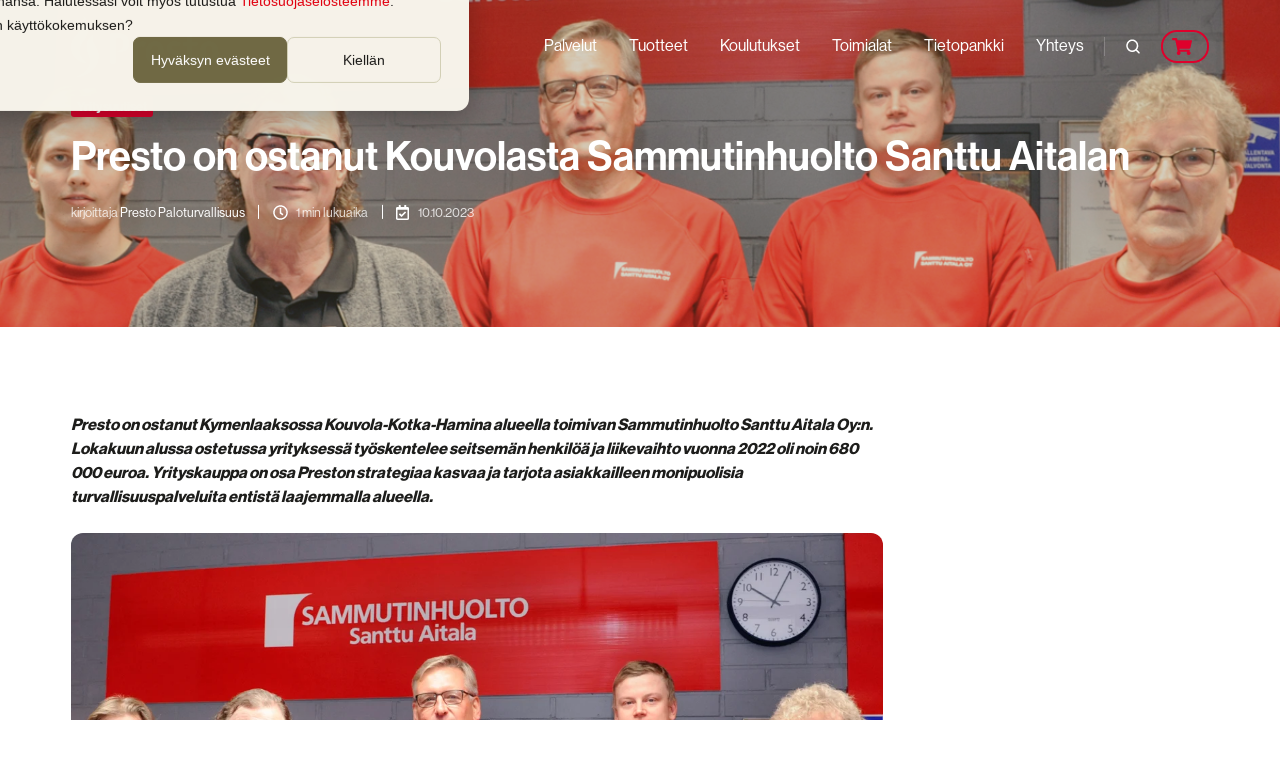

--- FILE ---
content_type: text/html; charset=UTF-8
request_url: https://www.presto.fi/ajankohtaista/presto-on-ostanut-sammutinhuolto-santtu-aitalan-kouvolasta
body_size: 20341
content:
<!doctype html><html lang="fi-fi" class="no-js blog-1 blog-1--post"><head>
    <meta charset="utf-8">
    <title>Presto on ostanut Kouvolasta Sammutinhuolto Santtu Aitalan</title>
    <link rel="shortcut icon" href="https://www.presto.fi/hubfs/Presto%20favicon.png">
    <meta name="description" content="Presto on ostanut Sammutinhuolto Santtu Aitala Oy:n. Yritys toimii Kymenlaaksossa ja siinä työskentelee seitsemän henkilöä.">
    
		<script>
			var act = {};
      act.xs = 479;
      act.sm = 767;
      act.md = 1139;
			act.scroll_offset = {
				sm: 66,
				md: 66,
				lg: 265,
				get: function() {
					if(window.matchMedia('(max-width: 767px)').matches) return act.scroll_offset.sm;
					if(window.matchMedia('(min-width: 1140px)').matches) return act.scroll_offset.lg;
					return act.scroll_offset.md;
				},
				set: function(sm, md, lg){
					act.scroll_offset.sm = sm;
					act.scroll_offset.md = md;
					act.scroll_offset.lg = lg;
				}
			};
		</script>
    <meta name="viewport" content="width=device-width, initial-scale=1">

    <script src="/hs/hsstatic/jquery-libs/static-1.1/jquery/jquery-1.7.1.js"></script>
<script>hsjQuery = window['jQuery'];</script>
    <meta property="og:description" content="Presto on ostanut Sammutinhuolto Santtu Aitala Oy:n. Yritys toimii Kymenlaaksossa ja siinä työskentelee seitsemän henkilöä.">
    <meta property="og:title" content="Presto on ostanut Kouvolasta Sammutinhuolto Santtu Aitalan">
    <meta name="twitter:description" content="Presto on ostanut Sammutinhuolto Santtu Aitala Oy:n. Yritys toimii Kymenlaaksossa ja siinä työskentelee seitsemän henkilöä.">
    <meta name="twitter:title" content="Presto on ostanut Kouvolasta Sammutinhuolto Santtu Aitalan">

    

    
    <style>
a.cta_button{-moz-box-sizing:content-box !important;-webkit-box-sizing:content-box !important;box-sizing:content-box !important;vertical-align:middle}.hs-breadcrumb-menu{list-style-type:none;margin:0px 0px 0px 0px;padding:0px 0px 0px 0px}.hs-breadcrumb-menu-item{float:left;padding:10px 0px 10px 10px}.hs-breadcrumb-menu-divider:before{content:'›';padding-left:10px}.hs-featured-image-link{border:0}.hs-featured-image{float:right;margin:0 0 20px 20px;max-width:50%}@media (max-width: 568px){.hs-featured-image{float:none;margin:0;width:100%;max-width:100%}}.hs-screen-reader-text{clip:rect(1px, 1px, 1px, 1px);height:1px;overflow:hidden;position:absolute !important;width:1px}
</style>

<link rel="stylesheet" href="https://www.presto.fi/hubfs/hub_generated/template_assets/1/53532960167/1769691787665/template_main.min.css">

<style>
  

  #skip-to-content {
    position: absolute;
    left: -9999px;
    top: auto;
    width: 1px;
    height: 1px;
    overflow: hidden;
    animation: none;
    transform: none;
    gap: 0.4em;
    opacity: 0;
    transition: opacity .4s;
  }

  /* Only show when the user started tabbing */
  body.keyboard-nav-on #skip-to-content:focus-visible {
    position: fixed;
    left: 1rem;
    top: 1rem;
    width: auto;
    height: auto;
    overflow: visible;
    z-index: 10000;
    outline: 2px solid #fff;
    outline-offset: 2px;
    opacity: 1;
  }

  body.keyboard-nav-on #skip-to-content:focus-visible::before {
    content: "";
    display: block;
    position: fixed;
    inset: 0;
    z-index: -1;
    background: #706A45;
    opacity: .8;
    cursor: default;
  }

  body.keyboard-nav-on #skip-to-content:focus-visible::after {
    content: unset;
  }
</style>

<link rel="stylesheet" href="https://www.presto.fi/hubfs/hub_generated/template_assets/1/53530517364/1769691736295/template_nav.min.css">
<link rel="stylesheet" href="https://www.presto.fi/hubfs/hub_generated/template_assets/1/53532919188/1769691720230/template_site-search.min.css">
<link rel="stylesheet" href="https://www.presto.fi/hubfs/hub_generated/template_assets/1/53532919182/1769691770810/template_lang-select.min.css">
<link rel="stylesheet" href="https://www.presto.fi/hubfs/hub_generated/template_assets/1/53526187285/1769691743473/template_mobile-nav.min.css">
<link rel="stylesheet" href="https://www.presto.fi/hubfs/hub_generated/template_assets/1/53532920202/1769691758878/template_properties.min.css">
<link rel="stylesheet" href="https://www.presto.fi/hubfs/hub_generated/template_assets/1/53532920200/1769691720230/template_header-01.min.css">
<link rel="stylesheet" href="https://www.presto.fi/hubfs/hub_generated/template_assets/1/53530854504/1769691728436/template_header-01-overlap.min.css">
<link rel="stylesheet" href="https://www.presto.fi/hubfs/hub_generated/template_assets/1/53528804718/1769691745804/template_tag-list.min.css">
<link rel="stylesheet" href="https://www.presto.fi/hubfs/hub_generated/template_assets/1/53530484351/1769691753827/template_blog-infobar.min.css">
<link rel="stylesheet" href="https://www.presto.fi/hubfs/hub_generated/template_assets/1/53532918827/1769691762473/template_blog-hero-1.min.css">
<link rel="stylesheet" href="https://www.presto.fi/hubfs/hub_generated/template_assets/1/53531519034/1769691744762/template_blog-body-1.min.css">
<link rel="stylesheet" href="https://www.presto.fi/hubfs/hub_generated/template_assets/1/53530523910/1769691780437/template_blog-nav.min.css">

      <style>
        
          @media (min-width: 768px) {
            .blog-hero-1 {
              background-image: url(https://www.presto.fi/hubfs/SOMEKUVAT%201200%20x%20630px/Presto%20Santtu%20Aitala%20kesk.-169.jpg);
            }
          }
        
        
          @media (max-width: 767px) {
            .blog-hero-1 {
              background-image: url(https://www.presto.fi/hs-fs/hubfs/SOMEKUVAT%201200%20x%20630px/Presto%20Santtu%20Aitala%20kesk.-169.jpg?width=767&name=Presto%20Santtu%20Aitala%20kesk.-169.jpg);
            }
          }
        
        .blog-hero-1 {
          padding-top: 96px;
          padding-bottom: 96px;
        }
        @media (max-width: 767px) {
          .blog-hero-1 {
            padding-top: 48px;
            padding-bottom: 48px;
          }
        }
      </style>
    
<link rel="stylesheet" href="https://www.presto.fi/hubfs/hub_generated/template_assets/1/53530484345/1769691767988/template_rich-text.min.css">
<link rel="stylesheet" href="https://www.presto.fi/hubfs/hub_generated/template_assets/1/53531342754/1769691783530/template_blog-card.min.css">
<link rel="stylesheet" href="https://www.presto.fi/hubfs/hub_generated/template_assets/1/53530517374/1769691731710/template_section-intro.min.css">
<link rel="stylesheet" href="https://www.presto.fi/hubfs/hub_generated/template_assets/1/53530484339/1769691745550/template_form.min.css">
<link rel="stylesheet" href="https://www.presto.fi/hubfs/hub_generated/template_assets/1/53532918817/1769691775445/template_one-field-form.min.css">
<link rel="stylesheet" href="https://www.presto.fi/hubfs/hub_generated/template_assets/1/53531519028/1769691755511/template_blog-sub.min.css">
<link rel="stylesheet" href="https://www.presto.fi/hubfs/hub_generated/module_assets/1/53531342745/1766480039861/module_icon.min.css">
<link rel="stylesheet" href="https://www.presto.fi/hubfs/hub_generated/template_assets/1/53531519036/1769691755197/template_column-navigation.min.css">
<link rel="stylesheet" href="https://www.presto.fi/hubfs/hub_generated/template_assets/1/53530484347/1769691762354/template_footer-11.min.css">
<style>
@font-face {
  font-family: "Neue Haas Grotesk Display Pro";
  src: url("https://www.presto.fi/hubfs/NHaasGroteskDSPro-45Lt-2.otf") format("opentype");
  font-display: swap;
  font-weight: 300;
}

@font-face {
  font-family: "Neue Haas Grotesk Display Pro";
  src: url("https://www.presto.fi/hubfs/NHaasGroteskDSPro-55Rg-1.otf") format("opentype");
  font-display: swap;
  font-weight: 400;
}

@font-face {
  font-family: "Neue Haas Grotesk Display Pro";
  src: url("https://www.presto.fi/hubfs/NHaasGroteskDSPro-65Md-1.otf") format("opentype");
  font-display: swap;
  font-weight: 500;
}

@font-face {
  font-family: "Neue Haas Grotesk Display Pro";
  src: url("https://www.presto.fi/hubfs/NHaasGroteskDSPro-75Bd-1.otf") format("opentype");
  font-display: swap;
  font-weight: 700;
}
</style>

    

    
<!--  Added by GoogleTagManager integration -->
<script>
var _hsp = window._hsp = window._hsp || [];
window.dataLayer = window.dataLayer || [];
function gtag(){dataLayer.push(arguments);}

var useGoogleConsentModeV2 = true;
var waitForUpdateMillis = 1000;



var hsLoadGtm = function loadGtm() {
    if(window._hsGtmLoadOnce) {
      return;
    }

    if (useGoogleConsentModeV2) {

      gtag('set','developer_id.dZTQ1Zm',true);

      gtag('consent', 'default', {
      'ad_storage': 'denied',
      'analytics_storage': 'denied',
      'ad_user_data': 'denied',
      'ad_personalization': 'denied',
      'wait_for_update': waitForUpdateMillis
      });

      _hsp.push(['useGoogleConsentModeV2'])
    }

    (function(w,d,s,l,i){w[l]=w[l]||[];w[l].push({'gtm.start':
    new Date().getTime(),event:'gtm.js'});var f=d.getElementsByTagName(s)[0],
    j=d.createElement(s),dl=l!='dataLayer'?'&l='+l:'';j.async=true;j.src=
    'https://www.googletagmanager.com/gtm.js?id='+i+dl;f.parentNode.insertBefore(j,f);
    })(window,document,'script','dataLayer','GTM-KHGFPBC');

    window._hsGtmLoadOnce = true;
};

_hsp.push(['addPrivacyConsentListener', function(consent){
  if(consent.allowed || (consent.categories && consent.categories.analytics)){
    hsLoadGtm();
  }
}]);

</script>

<!-- /Added by GoogleTagManager integration -->


<meta name="google-site-verification" content="L4XI-xr9kn663y5yU_XIJZo3ecXT75GtxaKgGPE9bC4">
<meta name="facebook-domain-verification" content="l3ognic7fh043ap8ecx4wui9oa6bpd">

<script type="application/ld+json">
    {
      "@context" : "https://schema.org",
      "@type" : "WebSite",
      "name" : "Presto Oy",
      "url" : "https://presto.fi/"
    }
</script>




















































<link rel="amphtml" href="https://www.presto.fi/ajankohtaista/presto-on-ostanut-sammutinhuolto-santtu-aitalan-kouvolasta?hs_amp=true">

<meta property="og:image" content="https://www.presto.fi/hubfs/SOMEKUVAT%201200%20x%20630px/Presto%20Santtu%20Aitala%20kesk.-169.jpg">
<meta property="og:image:width" content="1200">
<meta property="og:image:height" content="630">

<meta name="twitter:image" content="https://www.presto.fi/hubfs/SOMEKUVAT%201200%20x%20630px/Presto%20Santtu%20Aitala%20kesk.-169.jpg">


<meta property="og:url" content="https://www.presto.fi/ajankohtaista/presto-on-ostanut-sammutinhuolto-santtu-aitalan-kouvolasta">
<meta name="twitter:card" content="summary_large_image">

<link rel="canonical" href="https://www.presto.fi/ajankohtaista/presto-on-ostanut-sammutinhuolto-santtu-aitalan-kouvolasta">

<meta property="og:type" content="article">
<link rel="alternate" type="application/rss+xml" href="https://www.presto.fi/ajankohtaista/rss.xml">
<meta name="twitter:domain" content="www.presto.fi">
<script src="//platform.linkedin.com/in.js" type="text/javascript">
    lang: en_US
</script>

<meta http-equiv="content-language" content="fi-fi">






  <meta name="generator" content="HubSpot"></head>
  <body class="  hs-content-id-139035874851 hs-blog-post hs-blog-id-52946992238">
<!--  Added by GoogleTagManager integration -->
<noscript><iframe src="https://www.googletagmanager.com/ns.html?id=GTM-KHGFPBC" height="0" width="0" style="display:none;visibility:hidden"></iframe></noscript>

<!-- /Added by GoogleTagManager integration -->

    <div id="top"></div>
    <div class="page">
      
        <div data-global-resource-path="@marketplace/Neambo/Act3/partials/header-01.html">














  




  






<header class="
  header
  header--1
   header--overlap
   header--sticky
  
  
   header--w-search
   header--wo-lang
  hs-search-hidden
">
  <div class="container-fluid above-header">
<div class="row-fluid-wrapper">
<div class="row-fluid">
<div class="span12 widget-span widget-type-cell " style="" data-widget-type="cell" data-x="0" data-w="12">

</div><!--end widget-span -->
</div>
</div>
</div>
  <div class="header__sticky-wrapper">
    <div class="header__sticky-element">
      <div class="header__section header__section--main section">
        <div class="header__center container">
          <div class="row items-center">
            <div class="col s3 md-s3 sm-s4 justify-center">
              <div class="header__logo"><div class="header__logo__overlap"><div id="hs_cos_wrapper_overlapping_header_logo" class="hs_cos_wrapper hs_cos_wrapper_widget hs_cos_wrapper_type_module widget-type-logo" style="" data-hs-cos-general-type="widget" data-hs-cos-type="module">
  






















  
  <span id="hs_cos_wrapper_overlapping_header_logo_hs_logo_widget" class="hs_cos_wrapper hs_cos_wrapper_widget hs_cos_wrapper_type_logo" style="" data-hs-cos-general-type="widget" data-hs-cos-type="logo"><a href="https://www.presto.fi" id="hs-link-overlapping_header_logo_hs_logo_widget" style="border-width:0px;border:0px;"><img src="https://www.presto.fi/hubfs/Etusivu%20kuvat/White%20Logo.svg" class="hs-image-widget " height="150" style="height: auto;width:150px;border-width:0px;border:0px;" width="150" alt="Presto Logo" title="Presto Logo"></a></span>
</div></div><div class="header__logo__sticky"><div id="hs_cos_wrapper_sticky_header_logo" class="hs_cos_wrapper hs_cos_wrapper_widget hs_cos_wrapper_type_module widget-type-logo" style="" data-hs-cos-general-type="widget" data-hs-cos-type="module">
  






















  
  <span id="hs_cos_wrapper_sticky_header_logo_hs_logo_widget" class="hs_cos_wrapper hs_cos_wrapper_widget hs_cos_wrapper_type_logo" style="" data-hs-cos-general-type="widget" data-hs-cos-type="logo"><a href="https://www.presto.fi" id="hs-link-sticky_header_logo_hs_logo_widget" style="border-width:0px;border:0px;"><img src="https://www.presto.fi/hs-fs/hubfs/Logot/Presto%20Logo%20small.png?width=185&amp;height=76&amp;name=Presto%20Logo%20small.png" class="hs-image-widget " height="76" style="height: auto;width:185px;border-width:0px;border:0px;" width="185" alt="Presto" title="Presto" srcset="https://www.presto.fi/hs-fs/hubfs/Logot/Presto%20Logo%20small.png?width=93&amp;height=38&amp;name=Presto%20Logo%20small.png 93w, https://www.presto.fi/hs-fs/hubfs/Logot/Presto%20Logo%20small.png?width=185&amp;height=76&amp;name=Presto%20Logo%20small.png 185w, https://www.presto.fi/hs-fs/hubfs/Logot/Presto%20Logo%20small.png?width=278&amp;height=114&amp;name=Presto%20Logo%20small.png 278w, https://www.presto.fi/hs-fs/hubfs/Logot/Presto%20Logo%20small.png?width=370&amp;height=152&amp;name=Presto%20Logo%20small.png 370w, https://www.presto.fi/hs-fs/hubfs/Logot/Presto%20Logo%20small.png?width=463&amp;height=190&amp;name=Presto%20Logo%20small.png 463w, https://www.presto.fi/hs-fs/hubfs/Logot/Presto%20Logo%20small.png?width=555&amp;height=228&amp;name=Presto%20Logo%20small.png 555w" sizes="(max-width: 185px) 100vw, 185px"></a></span>
</div></div></div>
            </div>
            <div class="col s9 md-s9 sm-s8">
              <div class="flex flex-row items-center justify-end no-shrink wrap">
                <div class="header__nav">
                  <div id="hs_cos_wrapper_header_nav" class="hs_cos_wrapper hs_cos_wrapper_widget hs_cos_wrapper_type_module" style="" data-hs-cos-general-type="widget" data-hs-cos-type="module"><div class="module module--header_nav module--nav module--block-right module--md-block-right module--sm-block-right module--text-left module--md-text-left module--sm-text-left">
    <div class="module__inner">

  <nav class="nav nav--light nav--on-hover hs-skip-lang-url-rewrite" flyout-delay="400" aria-label="Main menu">
    <ul class="nav__list nav__list--level1"><li class="nav__item nav__item--branch nav__item--mega-branch nav__item--mega-branch-width-custom">
        <a class="nav__link" href="javascript:;">Palvelut<span class="nav__mega-hover-extender"></span></a><div class="nav__mega nav__mega--width-custom nav__mega--position-" style="width: 600px;margin-left: -300px;">
            <div class="container">
              <div class="row">
                <div class="col s12">
                  <div class="row">
                    <div class="nav__mega-header col s12">
                      
                    </div>
                  </div>
                  <div class="row">
                    <div class="nav__mega-cols nav__mega-cols--type-1 col s12">
                      <div style="width: 100%;">
                        <div class="row justify-around"><div class="nav__mega-col col ">
                                <ul>
<li><strong><a href="https://www.presto.fi/palvelut/huolto" rel="noopener">Paloturvallisuuden palvelut</a></strong>
<ul>
<li><a href="https://www.presto.fi/huoltopalvelut/sammuttimet" rel="noopener">Sammutintarkastukset ja -huolto</a></li>
<li><a href="https://www.presto.fi/huoltopalvelut/pikahuoltopalvelut" rel="noopener">Pikahuolto myymälässä</a></li>
<li><a href="https://www.presto.fi/palovaroittimet-asennus-ja-huolto" rel="noopener">Palovaroittimet asennettuna</a></li>
<li><a href="https://www.presto.fi/pelastussuunnitelma" rel="noopener">Pelastussuunnitelma</a></li>
<li><a href="https://www.presto.fi/huoltopalvelut/vaestonsuojat" rel="noopener">Väestönsuojat</a></li>
<li><a href="https://www.presto.fi/huoltopalvelut/pikapalopostit" rel="noopener">Pikapalopostit</a></li>
<li><a href="https://www.presto.fi/huoltopalvelut/savunpoistoluukut" rel="noopener">Savunpoistoluukkujen tarkastus</a></li>
<li><a href="https://www.presto.fi/huoltopalvelut/sammutusjarjestelmat" rel="noopener">Sammutusjärjestelmät</a></li>
<li><a href="https://www.presto.fi/huoltopalvelut/kaasumittarit" rel="noopener">Kaasumittarit</a></li>
<li><a href="https://www.presto.fi/huoltopalvelut/kaasupullot" rel="noopener">Kaasupullot</a></li>
<li><a href="https://www.presto.fi/huoltopalvelut/poistumisreitit" rel="noopener">Poistumisreitit</a></li>
<li><a href="https://www.presto.fi/palvelut/presto-marine-service" rel="noopener">Marine</a></li>
</ul>
</li>
</ul>
                              </div><div class="nav__mega-col col ">
                                <ul>
<li><strong><a href="https://www.presto.fi/fi/palvelut/vaaralliset-aineet" rel="noopener">Dangerous Goods &amp; Security</a></strong>
<ul>
<li><a href="https://www.presto.fi/vaarallisten-aineiden-koulutus" rel="noopener">Vaarallisten aineiden kurssit</a></li>
<li><a href="https://www.presto.fi/fi/palvelut/lahetys-ja-pakkauspalvelut" rel="noopener">Lähetys- ja pakkauspalvelut</a></li>
<li><a href="https://www.presto.fi/tuotteet/varoituslipukkeet" rel="noopener">Vaaralipukkeet</a></li>
<li><a href="https://www.presto.fi/iata-standardit-ja-kasikirjat" rel="noopener">IATA-standardit ja käsikirjat</a></li>
<li><a href="https://www.presto.fi/palvelut/dgoffice-ohjelmisto" rel="noopener">DGOffice - ohjelmisto</a></li>
<li><a href="https://www.presto.fi/palvelut/turvallisuusneuvonantaja" rel="noopener">Turvallisuusneuvonantajapalvelu</a></li>
<li><a href="https://www.presto.fi/palvelut/turvatarkastuslaitteiden-vuokraus" rel="noopener">Turvatarkastuslaitteiden vuokraus</a></li>
<li><a href="https://www.presto.fi/tuotteet/turvatarkastuslaitteiden-testiesineet" rel="noopener">Turvatarkastuslaitteiden testiesineet</a></li>
</ul>
</li>
</ul>
<div style="text-align: center;"><span style="font-size: 14px;">&nbsp;</span></div>
<div style="text-align: center; line-height: 1.5;"><span style="font-size: 14px;">Tiedätkö jo mitä etsit?&nbsp;</span></div>
<div style="text-align: center; line-height: 1.5;"><a class="btn btn--small btn--fill btn--accent" href="https://www.presto.fi/tilaus-tuotteet-ja-huolto" rel="noopener">Tilaa huolto tai jätä tarjouspyyntö</a></div>
                              </div></div>
                      </div>
                    </div>
                  </div>
                  <div class="row">
                    <div class="nav__mega-footer col s12">
                      
                    </div>
                  </div>
                </div></div>
            </div>
          </div></li><li class="nav__item nav__item--branch nav__item--mega-branch nav__item--mega-branch-width-default">
        <a class="nav__link" href="javascript:;">Tuotteet<span class="nav__mega-hover-extender"></span></a><div class="nav__mega nav__mega--width-default" style="">
            <div class="container">
              <div class="row">
                <div class="col s12">
                  <div class="row">
                    <div class="nav__mega-header col s12">
                      
                    </div>
                  </div>
                  <div class="row">
                    <div class="nav__mega-cols nav__mega-cols--type-1 col s12">
                      <div style="width: 100%;">
                        <div class="row justify-between"><div class="nav__mega-col col s3">
                                <ul>
<li><strong><a href="https://www.presto.fi/tuotteet/sammuttimet">Sammuttimet</a></strong>
<ul>
<li><a href="https://www.presto.fi/vesisumusammutin">Vesisumusammuttimet</a></li>
<li><a href="https://www.presto.fi/jauhesammuttimet">Jauhesammuttimet</a></li>
<li><a href="https://www.presto.fi/vaahtosammuttimet">Vaahtosammuttimet</a></li>
<li><a href="https://www.presto.fi/rasvapalosammutin">Rasvapalosammuttimet</a></li>
<li><a href="https://www.presto.fi/hiilidioksidisammuttimet">Hiilidioksidisammuttimet</a></li>
<li><a href="https://www.presto.fi/nestesammuttimet">Nestesammuttimet</a></li>
<li><a href="https://www.presto.fi/litiumakkusammuttimet">Litiumakkusammuttimet</a></li>
<li><a href="https://www.presto.fi/metallipalosammutin">Metallipalosammuttimet</a></li>
<li><a href="https://www.presto.fi/pakkasenkestavat-sammuttimet" rel="noopener">Pakkasenkestävät sammuttimet</a></li>
<li><a href="https://www.presto.fi/suurtehosammutin">Liikuteltavat&nbsp;suurtehosammuttimet</a></li>
</ul>
</li>
</ul>
                              </div><div class="nav__mega-col col s3">
                                <ul>
<li><strong><a href="https://www.presto.fi/tuotteet/pikapaloposti">Pikapalopostit</a></strong>
<ul>
<li><a href="https://www.presto.fi/fi/letkukelat">Letkukelat</a></li>
<li><a href="https://www.presto.fi/pinta-asennettava-kaappi">Pinta-asennettavat pikapalopostit</a></li>
<li><a href="https://www.presto.fi/upotettava-kaappi">Upotettavat pikapalopostit</a></li>
<li><a href="https://www.presto.fi/letkukarryt">Letkukärry</a></li>
<li><a href="https://www.presto.fi/litiumakkupalo">Litiumakkupalo pikapalopostit</a></li>
<li><a href="https://www.presto.fi/paloluokiteltu-4sei60">Paloluokiteltu pikapaloposti</a></li>
<li><a href="https://www.presto.fi/paatyovella-4g">Päätyovellinen pikapaloposti</a></li>
<li><a href="https://www.presto.fi/upotettava-vuotovarmistettu-kaappi">Vuotovarmistettu pikapaloposti</a></li>
<li><a href="https://www.presto.fi/yhdistelmakaappi-kombi">Kombi / yhdistelmä pikapalopostit</a></li>
<li><a href="https://www.presto.fi/letku">Letkut</a></li>
<li><a href="https://www.presto.fi/vaihtokela">Vaihtokelat</a></li>
<li><a href="https://www.presto.fi/tarvikkeet-ja-varaosat">Tarvikkeet</a></li>
</ul>
</li>
</ul>
                              </div><div class="nav__mega-col col s3">
                                <span style="color: #706a45;"><strong>Muut tuotteet</strong></span><br>
<ul>
<li style="list-style-type: none;">
<ul>
<li><a href="https://www.presto.fi/paloturvakaapit">Paloturvalliset latauskaapit</a></li>
<li><a href="https://www.presto.fi/tuotteet/sammutuspeitteet">Sammutuspeitteet</a></li>
<li><a href="https://www.presto.fi/tuotteet/palovaroittimet">Palovaroittimet</a></li>
<li><a href="https://www.presto.fi/tuotteet/vaestonsuojan-varusteet">Väestönsuojan varusteet</a></li>
<li><a href="https://www.presto.fi/tuotteet/sammuttimet/sammutinkaapit">Sammutinkaapit</a></li>
<li><a href="https://www.presto.fi/tuotteet/sammuttimet/tulityokarry">Tulityökärryt</a></li>
<li><a href="https://www.presto.fi/tuotteet/opastemerkit">Opastemerkit</a></li>
<li><a href="https://www.presto.fi/tuotteet/kaasumittarit-ja-alkometrit">Kaasumittarit</a></li>
<li><a href="https://www.presto.fi/tuotteet/sammutusjarjestelmat/aerosoli">Sammutusjärjestelmät</a></li>
<li><a href="https://www.presto.fi/tuotteet/ymparistotuotteet">Ympäristötuotteet</a></li>
<li><a href="https://www.presto.fi/tuotteet/muut-palontorjuntatuotteet">Muut palontorjunta tuotteet</a></li>
</ul>
</li>
</ul>
                              </div><div class="nav__mega-col col s3">
                                <span style="color: #706a45;"><strong>Ensiapuvalmius</strong></span><br>
<ul>
<li style="list-style-type: none;">
<ul>
<li><a href="https://www.presto.fi/defibrillaattori-tuotteet" rel="noopener">Defibrillaattorit</a></li>
<li><a href="https://www.presto.fi/ensiaputarvikkeet" rel="noopener">Ensiaputarvikkeet</a></li>
</ul>
</li>
</ul>
<p>&nbsp;</p>
<p>&nbsp;</p>
<p>&nbsp;</p>
<div style="line-height: 1.5; text-align: left;"><span style="font-size: 14px;">Tiedätkö jo mitä etsit?&nbsp;</span></div>
<div style="line-height: 1.5; text-align: left;"><a class="btn btn--small btn--fill btn--accent" href="https://www.presto.fi/ostoapuri" rel="noopener">Jätä tarjouspyyntö</a></div>
                              </div></div>
                      </div>
                    </div>
                  </div>
                  <div class="row">
                    <div class="nav__mega-footer col s12">
                      
                    </div>
                  </div>
                </div></div>
            </div>
          </div></li><li class="nav__item nav__item--branch nav__item--mega-branch nav__item--mega-branch-width-custom">
        <a class="nav__link" href="javascript:;">Koulutukset<span class="nav__mega-hover-extender"></span></a><div class="nav__mega nav__mega--width-custom nav__mega--position-" style="width: 800px;margin-left: -400px;">
            <div class="container">
              <div class="row">
                <div class="col s12">
                  <div class="row">
                    <div class="nav__mega-header col s12">
                      
                    </div>
                  </div>
                  <div class="row">
                    <div class="nav__mega-cols nav__mega-cols--type-1 col s12">
                      <div style="width: 100%;">
                        <div class="row justify-evenly"><div class="nav__mega-col col s4">
                                <strong><a href="https://www.presto.fi/koulutustarjonta" rel="noopener">Koulutustarjonta</a></strong><br>
<ul>
<li style="list-style-type: none;">
<ul>
<li><a href="https://www.presto.fi/paloturvallisuuskoulutukset" rel="noopener">Paloturvallisuuskurssit</a></li>
<li><a href="https://www.presto.fi/tyoturvallisuuskoulutukset" rel="noopener">Työturvallisuuskoulutukset</a></li>
<li><a href="https://www.presto.fi/korttikoulutukset" rel="noopener">Korttikoulutukset</a></li>
<li><a href="https://www.presto.fi/ensiapukurssit" rel="noopener">Ensiapukurssit</a></li>
<li><a href="https://www.presto.fi/tyosuojelukoulutukset" rel="noopener">Työsuojelukurssit</a></li>
<li><a href="https://www.presto.fi/sahkoturvallisuuskoulutukset" rel="noopener">Sähkötyöturvallisuuskoulutukset</a></li>
<li><a href="https://www.presto.fi/kuljettajan-ammattipatevyys" rel="noopener">Kuljettajan ammattipätevyys</a></li>
<li><a href="https://www.presto.fi/kone-laite-ja-nostotoiden-turvallisuuskoulutukset" rel="noopener">Kone-, laite- ja nostotöiden turvallisuuskoulutukset</a></li>
<li><a href="https://www.presto.fi/vaarallisten-aineiden-koulutus" rel="noopener">Vaarallisten aineiden kurssit</a></li>
<li><a href="https://www.presto.fi/training" rel="noopener">Training in other languages</a></li>
</ul>
</li>
</ul>
                              </div><div class="nav__mega-col col s4">
                                <p><span style="color: #706a45;"><strong>Koulutukset toteutustavoittain</strong></span></p>
<ul>
<li style="list-style-type: none;">
<ul>
<li><a href="https://www.presto.fi/koulutuskalenteri" rel="noopener">Läsnäolokoulutukset</a></li>
<li><a href="https://www.presto.fi/verkkokoulutukset" rel="noopener">Verkkokoulutukset</a></li>
<li><a href="https://www.presto.fi/tilaa-koulutus" rel="noopener">Tilauskoulutukset ryhmille</a></li>
</ul>
</li>
</ul>
<p>&nbsp;</p>
<p><span style="color: #706a45;"><strong>Suosituimmat koulutukset</strong></span></p>
<ul>
<li style="list-style-type: none;">
<ul>
<li><a href="https://www.presto.fi/tyoturvallisuuskortti" rel="noopener">Työturvallisuuskortti</a></li>
<li><a href="https://www.presto.fi/tulityokortti" rel="noopener">Tulityökortti</a></li>
<li><a href="https://www.presto.fi/ensiavun-peruskurssi-16h" rel="noopener">Ensiavun peruskurssi 16h</a></li>
<li><a href="https://www.presto.fi/hataensiapukurssi-4h" rel="noopener">Hätäensiapu 4h</a></li>
</ul>
</li>
</ul>
                              </div><div class="nav__mega-col col s4">
                                <p><span style="color: #706a45;"><strong>Uusimmat koulutukset</strong></span></p>
<ul>
<li style="list-style-type: none;">
<ul>
<li><a href="https://www.presto.fi/sahkoverkko-sahkotyoturvallisuuskoulutus" rel="noopener">Sähköverkon sähkötyöturvallisuus­koulutus SFS 6002 <span class="badge badge--medium badge--accent">Uutuus!</span></a></li>
<li><a href="https://www.presto.fi/opastettu-henkilo-sahkotyoturvallisuuskoulutus" rel="noopener">Opastetun henkilön sähkötyöturvallisuus­koulutus SFS 6002&nbsp;<span class="badge badge--medium badge--accent">Uutuus!</span></a></li>
<li><a href="https://www.presto.fi/teollisuuden-sahkotyoturvallisuus" rel="noopener">Teollisuuden sähkö­työturvallisuus­koulutus SFS 6002 <span class="badge badge--medium badge--accent">Uutuus!</span></a></li>
<li><a href="https://www.presto.fi/spr-hätäensiapukurssi-verkkokoulutus-lapset" rel="noopener">SPR Hätäensiapukurssi 4 t® verkkokoulutus lasten kanssa toimiville</a></li>
<li><a href="https://www.presto.fi/kemikaalien-kaytonvalvoja-taydennyskoulutus" rel="noopener"><span data-teams="true">Kemikaalien käytönvalvojan täydennyskoulutus</span></a></li>
<li><span data-teams="true"><a aria-label="Linkki Electrical Work Safety Card SFS 6002 - Presto" id="menurd1c" href="https://www.presto.fi/electrical-safety-card-training-sfs-6002" rel="noreferrer noopener" title="https://www.presto.fi/electrical-safety-card-training-sfs-6002">Electrical Work Safety Card SFS 6002 -online course</a></span><a href="https://www.presto.fi/trukkikortti" rel="noopener"></a><a href="https://www.presto.fi/atex-koulutus" rel="noopener"></a><br><br><a href="https://www.presto.fi/ensiavun-jatkokurssi-16h" rel="noopener"></a><br><br></li>
</ul>
</li>
</ul>
                              </div></div>
                      </div>
                    </div>
                  </div>
                  <div class="row">
                    <div class="nav__mega-footer col s12">
                      
                    </div>
                  </div>
                </div></div>
            </div>
          </div></li><li class="nav__item nav__item--branch">
        <a class="nav__link" href="javascript:;">Toimialat</a><ul class="nav__list nav__list--level2 nav__list--flyout"><li class="nav__item">
        <a class="nav__link" href="https://www.presto.fi/isannointi">Isännöitsijät</a></li><li class="nav__item">
        <a class="nav__link" href="https://www.presto.fi/kiinteistojen-paloturvaratkaisut">Kiinteistö</a></li><li class="nav__item">
        <a class="nav__link" href="https://www.presto.fi/teollisuuden-paloturvaratkaisut">Teollisuus</a></li><li class="nav__item">
        <a class="nav__link" href="https://www.presto.fi/rakennusliikkeen-paloturvallisuuspalvelut">Rakentaminen</a></li><li class="nav__item">
        <a class="nav__link" href="https://www.presto.fi/pelastustoimen-paloturvaratkaisut">Pelastustoimi</a></li><li class="nav__item">
        <a class="nav__link" href="https://www.presto.fi/palvelut/presto-marine-service">Marine Services</a></li><li class="nav__item">
        <a class="nav__link" href="https://www.presto.fi/veneiden-sammutinhuolto-ja-tarkastus">Veneilijät</a></li><li class="nav__item">
        <a class="nav__link" href="https://www.presto.fi/referenssit">Referenssit</a></li></ul></li><li class="nav__item nav__item--branch">
        <a class="nav__link" href="https://www.presto.fi/paloturvatietoa-tietopankki">Tietopankki</a><ul class="nav__list nav__list--level2 nav__list--flyout"><li class="nav__item">
        <a class="nav__link" href="https://www.presto.fi/vastauksia">Usein kysyttyä</a></li><li class="nav__item">
        <a class="nav__link" href="https://www.presto.fi/ladattavat-oppaat">Oppaat</a></li><li class="nav__item">
        <a class="nav__link" href="https://www.presto.fi/paloturvatietoa-tuotetiedot">Tuote-esitteet</a></li><li class="nav__item">
        <a class="nav__link" href="https://www.presto.fi/paloturvatietoa/kayttoturvallisuustiedotteet">Käyttöturvatiedotteet</a></li><li class="nav__item">
        <a class="nav__link" href="https://www.presto.fi/paloluokat">Paloluokat</a></li><li class="nav__item nav__item--branch">
        <a class="nav__link" href="javascript:;">Litiumakkupalot</a><ul class="nav__list nav__list--level3 nav__list--flyout"><li class="nav__item">
        <a class="nav__link" href="https://www.presto.fi/litiumakku-ja-akkupalot">Litiumioniakku - hallitse paloriskit </a></li><li class="nav__item">
        <a class="nav__link" href="https://www.presto.fi/litiumakun-turvallinen-elinkaari">Litiumioniakun turvallinen elinkaari</a></li><li class="nav__item">
        <a class="nav__link" href="https://www.presto.fi/sahkopyoran-akun-lataaminen">Sähköpyörän paloturvallinen lataus</a></li></ul></li><li class="nav__item">
        <a class="nav__link" href="https://www.presto.fi/defibrillaattorit">Defibrillaattori eli sydäniskuri</a></li><li class="nav__item">
        <a class="nav__link" href="https://www.presto.fi/vaestonsuojan-tarkastus-ja-tiiveyskoe">Väestönsuojan kunnossapito</a></li><li class="nav__item">
        <a class="nav__link" href="https://www.presto.fi/vaahtosammuttimet-pfas">PFAS-yhdisteiden vähentäminen</a></li><li class="nav__item">
        <a class="nav__link" href="https://www.presto.fi/pikapalopostin-tarkastus-ja-huolto">Pikapalopostien kunnossapito</a></li><li class="nav__item">
        <a class="nav__link" href="https://www.presto.fi/kasisammuttimet">Käsisammuttimien ABC</a></li><li class="nav__item">
        <a class="nav__link" href="https://www.presto.fi/paloturvatietoa/videot">Videot</a></li></ul></li><li class="nav__item nav__item--branch nav__item--mega-branch nav__item--mega-branch-width-custom">
        <a class="nav__link" href="javascript:;">Yhteys<span class="nav__mega-hover-extender"></span></a><div class="nav__mega nav__mega--width-custom nav__mega--position-" style="width: 600px;margin-left: -300px;">
            <div class="container">
              <div class="row">
                <div class="col s12">
                  <div class="row">
                    <div class="nav__mega-header col s12">
                      
                    </div>
                  </div>
                  <div class="row">
                    <div class="nav__mega-cols nav__mega-cols--type-1 col s12">
                      <div style="width: 100%;">
                        <div class="row justify-evenly"><div class="nav__mega-col col ">
                                <ul>
<li><span style="color: #706a45;"><strong><a style="color: #706a45;">Yhteys</a></strong></span>
<ul>
<li><a href="https://www.presto.fi/ostoapuri">Jätä tarjouspyyntö</a></li>
<li><a href="https://www.presto.fi/yhteystiedot">Yhteystiedot ja myymälät</a></li>
<li><a href="https://www.presto.fi/yhteystiedot/jalleenmyynti">Presto-verkosto ja jälleenmyyjät</a></li>
<li><a href="https://www.presto.fi/yhteystiedot/laskutustiedot">Laskutustiedot</a></li>
</ul>
</li>
</ul>
                              </div><div class="nav__mega-col col ">
                                <ul>
<li><span style="color: #706a45;"><strong><a style="color: #706a45;">Tietoa meistä</a></strong></span>
<ul>
<li><a href="https://www.presto.fi/ajankohtaista">Ajankohtaiset uutiset</a></li>
<li><a href="https://www.presto.fi/blogi">Blogi</a></li>
<li><a href="https://www.presto.fi/ymparisto-ja-laatu">Laatu ja ympäristö</a></li>
<li><a href="https://www.presto.fi/yhteystiedot/media">Medialle</a></li>
<li><a href="https://rekry.presto.fi/">Avoimet työpaikat</a></li>
<li><a href="https://www.presto.fi/whistleblow">Ilmoituskanava</a></li>
</ul>
</li>
</ul>
                              </div></div>
                      </div>
                    </div>
                  </div>
                  <div class="row">
                    <div class="nav__mega-footer col s12">
                      
                    </div>
                  </div>
                </div></div>
            </div>
          </div></li></ul>
  </nav>

    </div>
  </div>

</div>
                </div>
                
                  <div class="header__search">
                    <div id="hs_cos_wrapper_header_search" class="hs_cos_wrapper hs_cos_wrapper_widget hs_cos_wrapper_type_module" style="" data-hs-cos-general-type="widget" data-hs-cos-type="module">


<div id="header_search" class="site-search site-search--light txt--light">
  <a href="javascript:;" class="site-search__open site-search__open--auto ui-icon" role="button" aria-label="Open search window">
    <svg width="24" height="24" viewbox="0 0 24 24" xmlns="http://www.w3.org/2000/svg">
      <path d="M20.71 19.29L17.31 15.9C18.407 14.5025 19.0022 12.7767 19 11C19 9.41775 18.5308 7.87103 17.6518 6.55544C16.7727 5.23984 15.5233 4.21446 14.0615 3.60896C12.5997 3.00346 10.9911 2.84504 9.43928 3.15372C7.88743 3.4624 6.46197 4.22433 5.34315 5.34315C4.22433 6.46197 3.4624 7.88743 3.15372 9.43928C2.84504 10.9911 3.00347 12.5997 3.60897 14.0615C4.21447 15.5233 5.23985 16.7727 6.55544 17.6518C7.87103 18.5308 9.41775 19 11 19C12.7767 19.0022 14.5025 18.407 15.9 17.31L19.29 20.71C19.383 20.8037 19.4936 20.8781 19.6154 20.9289C19.7373 20.9797 19.868 21.0058 20 21.0058C20.132 21.0058 20.2627 20.9797 20.3846 20.9289C20.5064 20.8781 20.617 20.8037 20.71 20.71C20.8037 20.617 20.8781 20.5064 20.9289 20.3846C20.9797 20.2627 21.0058 20.132 21.0058 20C21.0058 19.868 20.9797 19.7373 20.9289 19.6154C20.8781 19.4936 20.8037 19.383 20.71 19.29ZM5 11C5 9.81331 5.3519 8.65327 6.01119 7.66658C6.67047 6.67988 7.60755 5.91085 8.7039 5.45672C9.80026 5.0026 11.0067 4.88378 12.1705 5.11529C13.3344 5.3468 14.4035 5.91824 15.2426 6.75736C16.0818 7.59647 16.6532 8.66557 16.8847 9.82946C17.1162 10.9933 16.9974 12.1997 16.5433 13.2961C16.0892 14.3925 15.3201 15.3295 14.3334 15.9888C13.3467 16.6481 12.1867 17 11 17C9.4087 17 7.88258 16.3679 6.75736 15.2426C5.63214 14.1174 5 12.5913 5 11Z" fill="currentColor" />
    </svg>
  </a>
  <div class="site-search__popup">
    <div class="site-search__bar">
      <form id="searchForm" class="site-search__form" autocomplete="off" results-zero-text="Harmi, etsimääsi ei löytynyt">
        <input class="site-search__input" id="searchInput" name="searchInput" type="text" placeholder="Hae sivuiltamme" title="Hae sivuiltamme">
        <input name="portalId" type="hidden" value="1730704">
        <input name="language" type="hidden" value="fi-fi">
        <input name="domains" type="hidden" value="all">
        <input name="resultsLength" type="hidden" value="LONG">
        <button class="site-search__submit ui-icon" type="submit" aria-label="Search">
          <svg width="24" height="24" viewbox="0 0 24 24" xmlns="http://www.w3.org/2000/svg">
            <path d="M20.71 19.29L17.31 15.9C18.407 14.5025 19.0022 12.7767 19 11C19 9.41775 18.5308 7.87103 17.6518 6.55544C16.7727 5.23984 15.5233 4.21446 14.0615 3.60896C12.5997 3.00346 10.9911 2.84504 9.43928 3.15372C7.88743 3.4624 6.46197 4.22433 5.34315 5.34315C4.22433 6.46197 3.4624 7.88743 3.15372 9.43928C2.84504 10.9911 3.00347 12.5997 3.60897 14.0615C4.21447 15.5233 5.23985 16.7727 6.55544 17.6518C7.87103 18.5308 9.41775 19 11 19C12.7767 19.0022 14.5025 18.407 15.9 17.31L19.29 20.71C19.383 20.8037 19.4936 20.8781 19.6154 20.9289C19.7373 20.9797 19.868 21.0058 20 21.0058C20.132 21.0058 20.2627 20.9797 20.3846 20.9289C20.5064 20.8781 20.617 20.8037 20.71 20.71C20.8037 20.617 20.8781 20.5064 20.9289 20.3846C20.9797 20.2627 21.0058 20.132 21.0058 20C21.0058 19.868 20.9797 19.7373 20.9289 19.6154C20.8781 19.4936 20.8037 19.383 20.71 19.29ZM5 11C5 9.81331 5.3519 8.65327 6.01119 7.66658C6.67047 6.67988 7.60755 5.91085 8.7039 5.45672C9.80026 5.0026 11.0067 4.88378 12.1705 5.11529C13.3344 5.3468 14.4035 5.91824 15.2426 6.75736C16.0818 7.59647 16.6532 8.66557 16.8847 9.82946C17.1162 10.9933 16.9974 12.1997 16.5433 13.2961C16.0892 14.3925 15.3201 15.3295 14.3334 15.9888C13.3467 16.6481 12.1867 17 11 17C9.4087 17 7.88258 16.3679 6.75736 15.2426C5.63214 14.1174 5 12.5913 5 11Z" fill="currentColor"></path>
          </svg>
        </button>
        <a href="javascript:;" class="site-search__close ui-icon" role="button" aria-label="Close search window">
          <svg width="24" height="24" viewbox="0 0 24 24" xmlns="http://www.w3.org/2000/svg">
            <path d="M20.707 4.707a1 1 0 0 0-1.414-1.414L12 10.586 4.707 3.293a1 1 0 0 0-1.414 1.414L10.586 12l-7.293 7.293a1 1 0 1 0 1.414 1.414L12 13.414l7.293 7.293a1 1 0 0 0 1.414-1.414L13.414 12l7.293-7.293z" fill="currentColor" />
          </svg>
        </a>
      </form>
    </div>
    <div class="site-search__results">
      <div class="site-search__results-block">
        <div class="site-search__result-template"><div class="site-search__result-text">
            <div class="site-search__result-title ui-label"></div>
            <div class="site-search__result-desc small-text"></div>
          </div>
        </div>
        <button class="site-search__more btn btn--fill btn--medium btn--accent">Lisää tuloksia</button>
      </div>
    </div>
  </div>
</div></div>
                  </div>
                
                
                  <div class="header__lang">
                    <div id="hs_cos_wrapper_header_lang" class="hs_cos_wrapper hs_cos_wrapper_widget hs_cos_wrapper_type_module" style="" data-hs-cos-general-type="widget" data-hs-cos-type="module">



<div class="module module--header_lang module--lang-select">
    <div class="module__inner">

  
  

    </div>
  </div>
</div>
                  </div>
                
                <div class="header__buttons"><div class="header__buttons__overlap">
                      <div id="hs_cos_wrapper_overlapping_header_buttons" class="hs_cos_wrapper hs_cos_wrapper_widget hs_cos_wrapper_type_module" style="" data-hs-cos-general-type="widget" data-hs-cos-type="module">


<div class="module module--overlapping_header_buttons module--button">
    <div class="module__inner">

  <div class="inline-items">
        
        
        <a href="#/cart" class="btn btn--outline btn--small btn--accent btn--default  btn--overlapping_header_buttons-1">
          
            <span class="btn__icon btn__icon--left">
              <svg version="1.0" xmlns="http://www.w3.org/2000/svg" viewbox="0 0 576 512" aria-hidden="true"><g id="shopping-cart1_layer"><path d="M528.12 301.319l47.273-208C578.806 78.301 567.391 64 551.99 64H159.208l-9.166-44.81C147.758 8.021 137.93 0 126.529 0H24C10.745 0 0 10.745 0 24v16c0 13.255 10.745 24 24 24h69.883l70.248 343.435C147.325 417.1 136 435.222 136 456c0 30.928 25.072 56 56 56s56-25.072 56-56c0-15.674-6.447-29.835-16.824-40h209.647C430.447 426.165 424 440.326 424 456c0 30.928 25.072 56 56 56s56-25.072 56-56c0-22.172-12.888-41.332-31.579-50.405l5.517-24.276c3.413-15.018-8.002-29.319-23.403-29.319H218.117l-6.545-32h293.145c11.206 0 20.92-7.754 23.403-18.681z" /></g></svg>
            </span>
            <style>
              .btn--overlapping_header_buttons-1 .btn__icon svg {
                width: 1.50em;
              }
            </style>
          
           
        </a></div>

    </div>
  </div>
</div>
                    </div>
                    <div class="header__buttons__sticky">
                      <div id="hs_cos_wrapper_sticky_header_buttons" class="hs_cos_wrapper hs_cos_wrapper_widget hs_cos_wrapper_type_module" style="" data-hs-cos-general-type="widget" data-hs-cos-type="module">


<div class="module module--sticky_header_buttons module--button">
    <div class="module__inner">

  <div class="inline-items" style="gap: 10px;">
        
        
        <a href="#/cart" class="btn btn--outline btn--small btn--accent btn--default  btn--sticky_header_buttons-1">
          
            <span class="btn__icon btn__icon--left">
              <svg version="1.0" xmlns="http://www.w3.org/2000/svg" viewbox="0 0 576 512" aria-hidden="true"><g id="shopping-cart2_layer"><path d="M528.12 301.319l47.273-208C578.806 78.301 567.391 64 551.99 64H159.208l-9.166-44.81C147.758 8.021 137.93 0 126.529 0H24C10.745 0 0 10.745 0 24v16c0 13.255 10.745 24 24 24h69.883l70.248 343.435C147.325 417.1 136 435.222 136 456c0 30.928 25.072 56 56 56s56-25.072 56-56c0-15.674-6.447-29.835-16.824-40h209.647C430.447 426.165 424 440.326 424 456c0 30.928 25.072 56 56 56s56-25.072 56-56c0-22.172-12.888-41.332-31.579-50.405l5.517-24.276c3.413-15.018-8.002-29.319-23.403-29.319H218.117l-6.545-32h293.145c11.206 0 20.92-7.754 23.403-18.681z" /></g></svg>
            </span>
            <style>
              .btn--sticky_header_buttons-1 .btn__icon svg {
                width: 1.50em;
              }
            </style>
          
           
        </a>
        
        
        <a href="https://www.presto.fi/tilaus-tuotteet-ja-huolto" class="btn btn--fill btn--small btn--accent btn--default  btn--sticky_header_buttons-2">
          
           Pyydä tarjous
        </a></div>

    </div>
  </div>
</div>
                    </div>
                  
                </div>
                <div class="header__mobile-nav">
                  <div id="hs_cos_wrapper_header_mobile_nav" class="hs_cos_wrapper hs_cos_wrapper_widget hs_cos_wrapper_type_module" style="" data-hs-cos-general-type="widget" data-hs-cos-type="module">








<div class="module module--header_mobile_nav module--mnav">
    <div class="module__inner">

  <div class="mnav mnav--light">
    <a class="mnav__open mnav__open--auto ui-icon" href="javascript:;" role="button" aria-label="Avaa navigaatio">
      <svg width="24" height="24" viewbox="0 0 24 24" xmlns="http://www.w3.org/2000/svg">
        <path d="M3 6a1 1 0 0 1 1-1h16a1 1 0 1 1 0 2H4a1 1 0 0 1-1-1zm0 6a1 1 0 0 1 1-1h16a1 1 0 1 1 0 2H4a1 1 0 0 1-1-1zm1 5a1 1 0 1 0 0 2h16a1 1 0 1 0 0-2H4z" fill="currentColor" />
      </svg>
    </a>
    <div class="mnav__overlay"></div>
    <div class="mnav__popup">
      
      <div class="mnav__section mnav__section--first mnav__menu hs-skip-lang-url-rewrite">
        
  
  
    <ul class="mnav__menu__list mnav__menu__list--level1">
      <li class="mnav__menu__item mnav__menu__item--parent">
        <div class="mnav__menu__label">
          <a class="mnav__menu__link" href="https://www.presto.fi/palvelut/huolto">Paloturvallisuuden palvelut</a>
          
            <div class="mnav__menu__toggle" role="button">
              <div class="mnav__menu__toggle__open-icon">
                <svg class="mnav__menu__toggle__open" width="24" height="24" viewbox="0 0 24 24" xmlns="http://www.w3.org/2000/svg">
                  <path d="M5.29289 8.29289C4.90237 8.68342 4.90237 9.31658 5.29289 9.70711L11.2929 15.7071C11.6834 16.0976 12.3166 16.0976 12.7071 15.7071L18.7071 9.70711C19.0976 9.31658 19.0976 8.68342 18.7071 8.29289C18.3166 7.90237 17.6834 7.90237 17.2929 8.29289L12 13.5858L6.70711 8.29289C6.31658 7.90237 5.68342 7.90237 5.29289 8.29289Z" fill="currentColor" />
                </svg>
              </div>
              <div class="mnav__menu__toggle__close-icon">
                <svg width="24" height="24" viewbox="0 0 24 24" xmlns="http://www.w3.org/2000/svg">
                  <path d="M5.29289 15.7071C4.90237 15.3166 4.90237 14.6834 5.29289 14.2929L11.2929 8.29289C11.6834 7.90237 12.3166 7.90237 12.7071 8.29289L18.7071 14.2929C19.0976 14.6834 19.0976 15.3166 18.7071 15.7071C18.3166 16.0976 17.6834 16.0976 17.2929 15.7071L12 10.4142L6.70711 15.7071C6.31658 16.0976 5.68342 16.0976 5.29289 15.7071Z" fill="currentColor" />
                </svg>
              </div>
            </div>
          
        </div>
        
  
  
    <ul class="mnav__menu__list mnav__menu__list--level2 mnav__menu__list--child">
      <li class="mnav__menu__item">
        <div class="mnav__menu__label">
          <a class="mnav__menu__link" href="https://www.presto.fi/pelastussuunnitelma">Pelastussuunnitelma</a>
          
        </div>
        
  
  

      </li>
    
  
    
      <li class="mnav__menu__item">
        <div class="mnav__menu__label">
          <a class="mnav__menu__link" href="https://www.presto.fi/huoltopalvelut/vaestonsuojat">Väestönsuojat</a>
          
        </div>
        
  
  

      </li>
    
  
    
      <li class="mnav__menu__item">
        <div class="mnav__menu__label">
          <a class="mnav__menu__link" href="https://www.presto.fi/palovaroittimet-asennus-ja-huolto">Palovaroittimet</a>
          
        </div>
        
  
  

      </li>
    
  
    
      <li class="mnav__menu__item">
        <div class="mnav__menu__label">
          <a class="mnav__menu__link" href="https://www.presto.fi/huoltopalvelut/sammuttimet">Sammutintarkastukset ja -huolto</a>
          
        </div>
        
  
  

      </li>
    
  
    
      <li class="mnav__menu__item">
        <div class="mnav__menu__label">
          <a class="mnav__menu__link" href="https://www.presto.fi/huoltopalvelut/pikapalopostit">Pikapalopostit</a>
          
        </div>
        
  
  

      </li>
    
  
    
      <li class="mnav__menu__item">
        <div class="mnav__menu__label">
          <a class="mnav__menu__link" href="https://www.presto.fi/huoltopalvelut/savunpoistoluukut">Savunpoistoluukkujen tarkastus</a>
          
        </div>
        
  
  

      </li>
    
  
    
      <li class="mnav__menu__item">
        <div class="mnav__menu__label">
          <a class="mnav__menu__link" href="https://www.presto.fi/huoltopalvelut/sammutusjarjestelmat">Sammutusjärjestelmät</a>
          
        </div>
        
  
  

      </li>
    
  
    
      <li class="mnav__menu__item">
        <div class="mnav__menu__label">
          <a class="mnav__menu__link" href="https://www.presto.fi/huoltopalvelut/kaasumittarit">Kaasumittarit</a>
          
        </div>
        
  
  

      </li>
    
  
    
      <li class="mnav__menu__item">
        <div class="mnav__menu__label">
          <a class="mnav__menu__link" href="https://www.presto.fi/huoltopalvelut/kaasupullot">Kaasupullot</a>
          
        </div>
        
  
  

      </li>
    
  
    
      <li class="mnav__menu__item">
        <div class="mnav__menu__label">
          <a class="mnav__menu__link" href="https://www.presto.fi/huoltopalvelut/poistumisreitit">Poistumisreitit</a>
          
        </div>
        
  
  

      </li>
    
  
    
      <li class="mnav__menu__item">
        <div class="mnav__menu__label">
          <a class="mnav__menu__link" href="https://www.presto.fi/palvelut/presto-marine-service">Marine </a>
          
        </div>
        
  
  

      </li>
    
  
    
      <li class="mnav__menu__item">
        <div class="mnav__menu__label">
          <a class="mnav__menu__link" href="https://www.presto.fi/huoltopalvelut/pikahuoltopalvelut">Pikahuolto myymälässä</a>
          
        </div>
        
  
  

      </li>
    </ul>
  

      </li>
    
  
    
      <li class="mnav__menu__item mnav__menu__item--parent">
        <div class="mnav__menu__label">
          <a class="mnav__menu__link" href="https://www.presto.fi/tuotteet">Tuotteet</a>
          
            <div class="mnav__menu__toggle" role="button">
              <div class="mnav__menu__toggle__open-icon">
                <svg class="mnav__menu__toggle__open" width="24" height="24" viewbox="0 0 24 24" xmlns="http://www.w3.org/2000/svg">
                  <path d="M5.29289 8.29289C4.90237 8.68342 4.90237 9.31658 5.29289 9.70711L11.2929 15.7071C11.6834 16.0976 12.3166 16.0976 12.7071 15.7071L18.7071 9.70711C19.0976 9.31658 19.0976 8.68342 18.7071 8.29289C18.3166 7.90237 17.6834 7.90237 17.2929 8.29289L12 13.5858L6.70711 8.29289C6.31658 7.90237 5.68342 7.90237 5.29289 8.29289Z" fill="currentColor" />
                </svg>
              </div>
              <div class="mnav__menu__toggle__close-icon">
                <svg width="24" height="24" viewbox="0 0 24 24" xmlns="http://www.w3.org/2000/svg">
                  <path d="M5.29289 15.7071C4.90237 15.3166 4.90237 14.6834 5.29289 14.2929L11.2929 8.29289C11.6834 7.90237 12.3166 7.90237 12.7071 8.29289L18.7071 14.2929C19.0976 14.6834 19.0976 15.3166 18.7071 15.7071C18.3166 16.0976 17.6834 16.0976 17.2929 15.7071L12 10.4142L6.70711 15.7071C6.31658 16.0976 5.68342 16.0976 5.29289 15.7071Z" fill="currentColor" />
                </svg>
              </div>
            </div>
          
        </div>
        
  
  
    <ul class="mnav__menu__list mnav__menu__list--level2 mnav__menu__list--child">
      <li class="mnav__menu__item mnav__menu__item--parent">
        <div class="mnav__menu__label">
          <a class="mnav__menu__link" href="https://www.presto.fi/tuotteet/sammuttimet">Sammuttimet</a>
          
            <div class="mnav__menu__toggle" role="button">
              <div class="mnav__menu__toggle__open-icon">
                <svg class="mnav__menu__toggle__open" width="24" height="24" viewbox="0 0 24 24" xmlns="http://www.w3.org/2000/svg">
                  <path d="M5.29289 8.29289C4.90237 8.68342 4.90237 9.31658 5.29289 9.70711L11.2929 15.7071C11.6834 16.0976 12.3166 16.0976 12.7071 15.7071L18.7071 9.70711C19.0976 9.31658 19.0976 8.68342 18.7071 8.29289C18.3166 7.90237 17.6834 7.90237 17.2929 8.29289L12 13.5858L6.70711 8.29289C6.31658 7.90237 5.68342 7.90237 5.29289 8.29289Z" fill="currentColor" />
                </svg>
              </div>
              <div class="mnav__menu__toggle__close-icon">
                <svg width="24" height="24" viewbox="0 0 24 24" xmlns="http://www.w3.org/2000/svg">
                  <path d="M5.29289 15.7071C4.90237 15.3166 4.90237 14.6834 5.29289 14.2929L11.2929 8.29289C11.6834 7.90237 12.3166 7.90237 12.7071 8.29289L18.7071 14.2929C19.0976 14.6834 19.0976 15.3166 18.7071 15.7071C18.3166 16.0976 17.6834 16.0976 17.2929 15.7071L12 10.4142L6.70711 15.7071C6.31658 16.0976 5.68342 16.0976 5.29289 15.7071Z" fill="currentColor" />
                </svg>
              </div>
            </div>
          
        </div>
        
  
  
    <ul class="mnav__menu__list mnav__menu__list--level3 mnav__menu__list--child">
      <li class="mnav__menu__item">
        <div class="mnav__menu__label">
          <a class="mnav__menu__link" href="https://www.presto.fi/vesisumusammutin">Vesisumusammutin</a>
          
        </div>
        
  
  

      </li>
    
  
    
      <li class="mnav__menu__item">
        <div class="mnav__menu__label">
          <a class="mnav__menu__link" href="https://www.presto.fi/jauhesammuttimet">Jauhesammutin</a>
          
        </div>
        
  
  

      </li>
    
  
    
      <li class="mnav__menu__item">
        <div class="mnav__menu__label">
          <a class="mnav__menu__link" href="https://www.presto.fi/vaahtosammuttimet">Vaahtosammutin</a>
          
        </div>
        
  
  

      </li>
    
  
    
      <li class="mnav__menu__item">
        <div class="mnav__menu__label">
          <a class="mnav__menu__link" href="https://www.presto.fi/rasvapalosammutin">Rasvapalosammutin</a>
          
        </div>
        
  
  

      </li>
    
  
    
      <li class="mnav__menu__item">
        <div class="mnav__menu__label">
          <a class="mnav__menu__link" href="https://www.presto.fi/hiilidioksidisammuttimet">Hiilidioksidisammutin</a>
          
        </div>
        
  
  

      </li>
    
  
    
      <li class="mnav__menu__item">
        <div class="mnav__menu__label">
          <a class="mnav__menu__link" href="https://www.presto.fi/nestesammuttimet">Nestesammutin</a>
          
        </div>
        
  
  

      </li>
    
  
    
      <li class="mnav__menu__item">
        <div class="mnav__menu__label">
          <a class="mnav__menu__link" href="https://www.presto.fi/litiumakkusammuttimet">Litiumakkusammutin</a>
          
        </div>
        
  
  

      </li>
    
  
    
      <li class="mnav__menu__item">
        <div class="mnav__menu__label">
          <a class="mnav__menu__link" href="https://www.presto.fi/metallipalosammutin">Metallipalosammutin</a>
          
        </div>
        
  
  

      </li>
    
  
    
      <li class="mnav__menu__item">
        <div class="mnav__menu__label">
          <a class="mnav__menu__link" href="https://www.presto.fi/suurtehosammutin">Liikuteltava suurtehosammutin</a>
          
        </div>
        
  
  

      </li>
    </ul>
  

      </li>
    
  
    
      <li class="mnav__menu__item mnav__menu__item--parent">
        <div class="mnav__menu__label">
          <a class="mnav__menu__link" href="https://www.presto.fi/tuotteet/pikapaloposti">Pikapalopostit</a>
          
            <div class="mnav__menu__toggle" role="button">
              <div class="mnav__menu__toggle__open-icon">
                <svg class="mnav__menu__toggle__open" width="24" height="24" viewbox="0 0 24 24" xmlns="http://www.w3.org/2000/svg">
                  <path d="M5.29289 8.29289C4.90237 8.68342 4.90237 9.31658 5.29289 9.70711L11.2929 15.7071C11.6834 16.0976 12.3166 16.0976 12.7071 15.7071L18.7071 9.70711C19.0976 9.31658 19.0976 8.68342 18.7071 8.29289C18.3166 7.90237 17.6834 7.90237 17.2929 8.29289L12 13.5858L6.70711 8.29289C6.31658 7.90237 5.68342 7.90237 5.29289 8.29289Z" fill="currentColor" />
                </svg>
              </div>
              <div class="mnav__menu__toggle__close-icon">
                <svg width="24" height="24" viewbox="0 0 24 24" xmlns="http://www.w3.org/2000/svg">
                  <path d="M5.29289 15.7071C4.90237 15.3166 4.90237 14.6834 5.29289 14.2929L11.2929 8.29289C11.6834 7.90237 12.3166 7.90237 12.7071 8.29289L18.7071 14.2929C19.0976 14.6834 19.0976 15.3166 18.7071 15.7071C18.3166 16.0976 17.6834 16.0976 17.2929 15.7071L12 10.4142L6.70711 15.7071C6.31658 16.0976 5.68342 16.0976 5.29289 15.7071Z" fill="currentColor" />
                </svg>
              </div>
            </div>
          
        </div>
        
  
  
    <ul class="mnav__menu__list mnav__menu__list--level3 mnav__menu__list--child">
      <li class="mnav__menu__item">
        <div class="mnav__menu__label">
          <a class="mnav__menu__link" href="https://www.presto.fi/fi/letkukelat">Letkukelat</a>
          
        </div>
        
  
  

      </li>
    
  
    
      <li class="mnav__menu__item">
        <div class="mnav__menu__label">
          <a class="mnav__menu__link" href="https://www.presto.fi/pinta-asennettava-kaappi">Pinta-asennettavat pikapalopostit</a>
          
        </div>
        
  
  

      </li>
    
  
    
      <li class="mnav__menu__item">
        <div class="mnav__menu__label">
          <a class="mnav__menu__link" href="https://www.presto.fi/upotettava-kaappi">Upotettavat pikapalopostit</a>
          
        </div>
        
  
  

      </li>
    
  
    
      <li class="mnav__menu__item">
        <div class="mnav__menu__label">
          <a class="mnav__menu__link" href="https://www.presto.fi/letkukarryt">Letkukärry</a>
          
        </div>
        
  
  

      </li>
    
  
    
      <li class="mnav__menu__item">
        <div class="mnav__menu__label">
          <a class="mnav__menu__link" href="https://www.presto.fi/litiumakkupalo">Litiumakkupalo pikapalopostit</a>
          
        </div>
        
  
  

      </li>
    
  
    
      <li class="mnav__menu__item">
        <div class="mnav__menu__label">
          <a class="mnav__menu__link" href="https://www.presto.fi/paloluokiteltu-4sei60">Paloluokiteltu pikapaloposti</a>
          
        </div>
        
  
  

      </li>
    
  
    
      <li class="mnav__menu__item">
        <div class="mnav__menu__label">
          <a class="mnav__menu__link" href="https://www.presto.fi/paatyovella-4g">Päätyovellinen pikapaloposti</a>
          
        </div>
        
  
  

      </li>
    
  
    
      <li class="mnav__menu__item">
        <div class="mnav__menu__label">
          <a class="mnav__menu__link" href="https://www.presto.fi/upotettava-vuotovarmistettu-kaappi">Vuotovarmistettu pikapaloposti</a>
          
        </div>
        
  
  

      </li>
    
  
    
      <li class="mnav__menu__item">
        <div class="mnav__menu__label">
          <a class="mnav__menu__link" href="https://www.presto.fi/letku">Letkut</a>
          
        </div>
        
  
  

      </li>
    
  
    
      <li class="mnav__menu__item">
        <div class="mnav__menu__label">
          <a class="mnav__menu__link" href="https://www.presto.fi/tarvikkeet-ja-varaosat">Tarvikkeet</a>
          
        </div>
        
  
  

      </li>
    
  
    
      <li class="mnav__menu__item">
        <div class="mnav__menu__label">
          <a class="mnav__menu__link" href="https://www.presto.fi/yhdistelmakaappi-kombi">Kombi / yhdistelmä pikapalopostit</a>
          
        </div>
        
  
  

      </li>
    
  
    
      <li class="mnav__menu__item">
        <div class="mnav__menu__label">
          <a class="mnav__menu__link" href="https://www.presto.fi/vaihtokela">Vaihtokelat</a>
          
        </div>
        
  
  

      </li>
    </ul>
  

      </li>
    
  
    
      <li class="mnav__menu__item mnav__menu__item--parent">
        <div class="mnav__menu__label">
          <a class="mnav__menu__link" href="javascript:;">Ensiapuvalmius</a>
          
            <div class="mnav__menu__toggle" role="button">
              <div class="mnav__menu__toggle__open-icon">
                <svg class="mnav__menu__toggle__open" width="24" height="24" viewbox="0 0 24 24" xmlns="http://www.w3.org/2000/svg">
                  <path d="M5.29289 8.29289C4.90237 8.68342 4.90237 9.31658 5.29289 9.70711L11.2929 15.7071C11.6834 16.0976 12.3166 16.0976 12.7071 15.7071L18.7071 9.70711C19.0976 9.31658 19.0976 8.68342 18.7071 8.29289C18.3166 7.90237 17.6834 7.90237 17.2929 8.29289L12 13.5858L6.70711 8.29289C6.31658 7.90237 5.68342 7.90237 5.29289 8.29289Z" fill="currentColor" />
                </svg>
              </div>
              <div class="mnav__menu__toggle__close-icon">
                <svg width="24" height="24" viewbox="0 0 24 24" xmlns="http://www.w3.org/2000/svg">
                  <path d="M5.29289 15.7071C4.90237 15.3166 4.90237 14.6834 5.29289 14.2929L11.2929 8.29289C11.6834 7.90237 12.3166 7.90237 12.7071 8.29289L18.7071 14.2929C19.0976 14.6834 19.0976 15.3166 18.7071 15.7071C18.3166 16.0976 17.6834 16.0976 17.2929 15.7071L12 10.4142L6.70711 15.7071C6.31658 16.0976 5.68342 16.0976 5.29289 15.7071Z" fill="currentColor" />
                </svg>
              </div>
            </div>
          
        </div>
        
  
  
    <ul class="mnav__menu__list mnav__menu__list--level3 mnav__menu__list--child">
      <li class="mnav__menu__item">
        <div class="mnav__menu__label">
          <a class="mnav__menu__link" href="https://www.presto.fi/defibrillaattori-tuotteet">Defibrillaattorit</a>
          
        </div>
        
  
  

      </li>
    
  
    
      <li class="mnav__menu__item">
        <div class="mnav__menu__label">
          <a class="mnav__menu__link" href="https://www.presto.fi/ensiaputarvikkeet">Ensiaputarvikkeet</a>
          
        </div>
        
  
  

      </li>
    </ul>
  

      </li>
    
  
    
      <li class="mnav__menu__item mnav__menu__item--parent">
        <div class="mnav__menu__label">
          <a class="mnav__menu__link" href="javascript:;">Muut tuotteet</a>
          
            <div class="mnav__menu__toggle" role="button">
              <div class="mnav__menu__toggle__open-icon">
                <svg class="mnav__menu__toggle__open" width="24" height="24" viewbox="0 0 24 24" xmlns="http://www.w3.org/2000/svg">
                  <path d="M5.29289 8.29289C4.90237 8.68342 4.90237 9.31658 5.29289 9.70711L11.2929 15.7071C11.6834 16.0976 12.3166 16.0976 12.7071 15.7071L18.7071 9.70711C19.0976 9.31658 19.0976 8.68342 18.7071 8.29289C18.3166 7.90237 17.6834 7.90237 17.2929 8.29289L12 13.5858L6.70711 8.29289C6.31658 7.90237 5.68342 7.90237 5.29289 8.29289Z" fill="currentColor" />
                </svg>
              </div>
              <div class="mnav__menu__toggle__close-icon">
                <svg width="24" height="24" viewbox="0 0 24 24" xmlns="http://www.w3.org/2000/svg">
                  <path d="M5.29289 15.7071C4.90237 15.3166 4.90237 14.6834 5.29289 14.2929L11.2929 8.29289C11.6834 7.90237 12.3166 7.90237 12.7071 8.29289L18.7071 14.2929C19.0976 14.6834 19.0976 15.3166 18.7071 15.7071C18.3166 16.0976 17.6834 16.0976 17.2929 15.7071L12 10.4142L6.70711 15.7071C6.31658 16.0976 5.68342 16.0976 5.29289 15.7071Z" fill="currentColor" />
                </svg>
              </div>
            </div>
          
        </div>
        
  
  
    <ul class="mnav__menu__list mnav__menu__list--level3 mnav__menu__list--child">
      <li class="mnav__menu__item">
        <div class="mnav__menu__label">
          <a class="mnav__menu__link" href="https://www.presto.fi/paloturvakaapit">Paloturvalliset latauskaapit</a>
          
        </div>
        
  
  

      </li>
    
  
    
      <li class="mnav__menu__item">
        <div class="mnav__menu__label">
          <a class="mnav__menu__link" href="https://www.presto.fi/tuotteet/sammutuspeitteet">Sammutuspeitteet</a>
          
        </div>
        
  
  

      </li>
    
  
    
      <li class="mnav__menu__item">
        <div class="mnav__menu__label">
          <a class="mnav__menu__link" href="https://www.presto.fi/tuotteet/palovaroittimet">Palovaroittimet</a>
          
        </div>
        
  
  

      </li>
    
  
    
      <li class="mnav__menu__item">
        <div class="mnav__menu__label">
          <a class="mnav__menu__link" href="https://www.presto.fi/tuotteet/vaestonsuojan-varusteet">Väestönsuojan varusteet</a>
          
        </div>
        
  
  

      </li>
    
  
    
      <li class="mnav__menu__item">
        <div class="mnav__menu__label">
          <a class="mnav__menu__link" href="https://www.presto.fi/tuotteet/sammuttimet/sammutinkaapit">Sammutinkaapit</a>
          
        </div>
        
  
  

      </li>
    
  
    
      <li class="mnav__menu__item">
        <div class="mnav__menu__label">
          <a class="mnav__menu__link" href="https://www.presto.fi/tuotteet/sammuttimet/tulityokarry">Tulityökärryt</a>
          
        </div>
        
  
  

      </li>
    
  
    
      <li class="mnav__menu__item">
        <div class="mnav__menu__label">
          <a class="mnav__menu__link" href="https://www.presto.fi/tuotteet/opastemerkit">Opastemerkit</a>
          
        </div>
        
  
  

      </li>
    
  
    
      <li class="mnav__menu__item">
        <div class="mnav__menu__label">
          <a class="mnav__menu__link" href="https://www.presto.fi/tuotteet/kaasumittarit-ja-alkometrit">Kaasumittarit</a>
          
        </div>
        
  
  

      </li>
    
  
    
      <li class="mnav__menu__item">
        <div class="mnav__menu__label">
          <a class="mnav__menu__link" href="https://www.presto.fi/tuotteet/sammutusjarjestelmat/aerosoli">Sammutusjärjestelmät</a>
          
        </div>
        
  
  

      </li>
    
  
    
      <li class="mnav__menu__item">
        <div class="mnav__menu__label">
          <a class="mnav__menu__link" href="https://www.presto.fi/tuotteet/ymparistotuotteet">Ympäristötuotteet</a>
          
        </div>
        
  
  

      </li>
    
  
    
      <li class="mnav__menu__item">
        <div class="mnav__menu__label">
          <a class="mnav__menu__link" href="https://www.presto.fi/tuotteet/muut-palontorjuntatuotteet">Muut palontorjunta tuotteet</a>
          
        </div>
        
  
  

      </li>
    </ul>
  

      </li>
    </ul>
  

      </li>
    
  
    
      <li class="mnav__menu__item mnav__menu__item--parent">
        <div class="mnav__menu__label">
          <a class="mnav__menu__link" href="https://www.presto.fi/koulutustarjonta">Koulutustarjonta</a>
          
            <div class="mnav__menu__toggle" role="button">
              <div class="mnav__menu__toggle__open-icon">
                <svg class="mnav__menu__toggle__open" width="24" height="24" viewbox="0 0 24 24" xmlns="http://www.w3.org/2000/svg">
                  <path d="M5.29289 8.29289C4.90237 8.68342 4.90237 9.31658 5.29289 9.70711L11.2929 15.7071C11.6834 16.0976 12.3166 16.0976 12.7071 15.7071L18.7071 9.70711C19.0976 9.31658 19.0976 8.68342 18.7071 8.29289C18.3166 7.90237 17.6834 7.90237 17.2929 8.29289L12 13.5858L6.70711 8.29289C6.31658 7.90237 5.68342 7.90237 5.29289 8.29289Z" fill="currentColor" />
                </svg>
              </div>
              <div class="mnav__menu__toggle__close-icon">
                <svg width="24" height="24" viewbox="0 0 24 24" xmlns="http://www.w3.org/2000/svg">
                  <path d="M5.29289 15.7071C4.90237 15.3166 4.90237 14.6834 5.29289 14.2929L11.2929 8.29289C11.6834 7.90237 12.3166 7.90237 12.7071 8.29289L18.7071 14.2929C19.0976 14.6834 19.0976 15.3166 18.7071 15.7071C18.3166 16.0976 17.6834 16.0976 17.2929 15.7071L12 10.4142L6.70711 15.7071C6.31658 16.0976 5.68342 16.0976 5.29289 15.7071Z" fill="currentColor" />
                </svg>
              </div>
            </div>
          
        </div>
        
  
  
    <ul class="mnav__menu__list mnav__menu__list--level2 mnav__menu__list--child">
      <li class="mnav__menu__item">
        <div class="mnav__menu__label">
          <a class="mnav__menu__link" href="https://www.presto.fi/koulutuskalenteri">Koulutuskalenteri</a>
          
        </div>
        
  
  

      </li>
    
  
    
      <li class="mnav__menu__item">
        <div class="mnav__menu__label">
          <a class="mnav__menu__link" href="https://www.presto.fi/paloturvallisuuskoulutukset">Paloturvallisuuskurssit</a>
          
        </div>
        
  
  

      </li>
    
  
    
      <li class="mnav__menu__item">
        <div class="mnav__menu__label">
          <a class="mnav__menu__link" href="https://www.presto.fi/tyoturvallisuuskoulutukset">Työturvallisuuskoulutukset</a>
          
        </div>
        
  
  

      </li>
    
  
    
      <li class="mnav__menu__item">
        <div class="mnav__menu__label">
          <a class="mnav__menu__link" href="https://www.presto.fi/korttikoulutukset">Korttikoulutukset</a>
          
        </div>
        
  
  

      </li>
    
  
    
      <li class="mnav__menu__item">
        <div class="mnav__menu__label">
          <a class="mnav__menu__link" href="https://www.presto.fi/ensiapukurssit">Ensiapukurssit</a>
          
        </div>
        
  
  

      </li>
    
  
    
      <li class="mnav__menu__item">
        <div class="mnav__menu__label">
          <a class="mnav__menu__link" href="https://www.presto.fi/tyosuojelukoulutukset">Työsuojelukurssit</a>
          
        </div>
        
  
  

      </li>
    
  
    
      <li class="mnav__menu__item">
        <div class="mnav__menu__label">
          <a class="mnav__menu__link" href="https://www.presto.fi/sahkoturvallisuuskoulutukset">Sähkötyöturvallisuus-<br>koulutukset</a>
          
        </div>
        
  
  

      </li>
    
  
    
      <li class="mnav__menu__item">
        <div class="mnav__menu__label">
          <a class="mnav__menu__link" href="https://www.presto.fi/kuljettajan-ammattipatevyys">Kuljettajan ammattipätevyys</a>
          
        </div>
        
  
  

      </li>
    
  
    
      <li class="mnav__menu__item">
        <div class="mnav__menu__label">
          <a class="mnav__menu__link" href="https://www.presto.fi/kone-laite-ja-nostotoiden-turvallisuuskoulutukset">Kone-, laite- ja nostotöiden turvallisuuskoulutukset</a>
          
        </div>
        
  
  

      </li>
    
  
    
      <li class="mnav__menu__item">
        <div class="mnav__menu__label">
          <a class="mnav__menu__link" href="https://www.presto.fi/vaarallisten-aineiden-koulutus">Vaarallisten aineiden kurssit</a>
          
        </div>
        
  
  

      </li>
    
  
    
      <li class="mnav__menu__item">
        <div class="mnav__menu__label">
          <a class="mnav__menu__link" href="https://www.presto.fi/training">Training in other languages</a>
          
        </div>
        
  
  

      </li>
    
  
    
      <li class="mnav__menu__item">
        <div class="mnav__menu__label">
          <a class="mnav__menu__link" href="https://www.presto.fi/verkkokoulutukset">Verkkokoulutukset</a>
          
        </div>
        
  
  

      </li>
    </ul>
  

      </li>
    
  
    
      <li class="mnav__menu__item mnav__menu__item--parent">
        <div class="mnav__menu__label">
          <a class="mnav__menu__link" href="https://www.presto.fi/fi/palvelut/vaaralliset-aineet">Dangerous Goods &amp; Security</a>
          
            <div class="mnav__menu__toggle" role="button">
              <div class="mnav__menu__toggle__open-icon">
                <svg class="mnav__menu__toggle__open" width="24" height="24" viewbox="0 0 24 24" xmlns="http://www.w3.org/2000/svg">
                  <path d="M5.29289 8.29289C4.90237 8.68342 4.90237 9.31658 5.29289 9.70711L11.2929 15.7071C11.6834 16.0976 12.3166 16.0976 12.7071 15.7071L18.7071 9.70711C19.0976 9.31658 19.0976 8.68342 18.7071 8.29289C18.3166 7.90237 17.6834 7.90237 17.2929 8.29289L12 13.5858L6.70711 8.29289C6.31658 7.90237 5.68342 7.90237 5.29289 8.29289Z" fill="currentColor" />
                </svg>
              </div>
              <div class="mnav__menu__toggle__close-icon">
                <svg width="24" height="24" viewbox="0 0 24 24" xmlns="http://www.w3.org/2000/svg">
                  <path d="M5.29289 15.7071C4.90237 15.3166 4.90237 14.6834 5.29289 14.2929L11.2929 8.29289C11.6834 7.90237 12.3166 7.90237 12.7071 8.29289L18.7071 14.2929C19.0976 14.6834 19.0976 15.3166 18.7071 15.7071C18.3166 16.0976 17.6834 16.0976 17.2929 15.7071L12 10.4142L6.70711 15.7071C6.31658 16.0976 5.68342 16.0976 5.29289 15.7071Z" fill="currentColor" />
                </svg>
              </div>
            </div>
          
        </div>
        
  
  
    <ul class="mnav__menu__list mnav__menu__list--level2 mnav__menu__list--child">
      <li class="mnav__menu__item">
        <div class="mnav__menu__label">
          <a class="mnav__menu__link" href="https://www.presto.fi/vaarallisten-aineiden-koulutus">Vaarallisten aineiden kurssit</a>
          
        </div>
        
  
  

      </li>
    
  
    
      <li class="mnav__menu__item">
        <div class="mnav__menu__label">
          <a class="mnav__menu__link" href="https://www.presto.fi/fi/palvelut/lahetys-ja-pakkauspalvelut">Lähetys- ja pakkauspalvelut</a>
          
        </div>
        
  
  

      </li>
    
  
    
      <li class="mnav__menu__item">
        <div class="mnav__menu__label">
          <a class="mnav__menu__link" href="https://www.presto.fi/tuotteet/varoituslipukkeet">Vaaralipukkeet</a>
          
        </div>
        
  
  

      </li>
    
  
    
      <li class="mnav__menu__item">
        <div class="mnav__menu__label">
          <a class="mnav__menu__link" href="https://www.presto.fi/palvelut/dgoffice-ohjelmisto">DGOffice - ohjelmisto</a>
          
        </div>
        
  
  

      </li>
    
  
    
      <li class="mnav__menu__item">
        <div class="mnav__menu__label">
          <a class="mnav__menu__link" href="https://www.presto.fi/palvelut/turvallisuusneuvonantaja">Turvallisuusneuvonantajapalvelu</a>
          
        </div>
        
  
  

      </li>
    
  
    
      <li class="mnav__menu__item">
        <div class="mnav__menu__label">
          <a class="mnav__menu__link" href="https://www.presto.fi/palvelut/turvatarkastuslaitteiden-vuokraus">Turvatarkastuslaitteiden vuokraus</a>
          
        </div>
        
  
  

      </li>
    
  
    
      <li class="mnav__menu__item">
        <div class="mnav__menu__label">
          <a class="mnav__menu__link" href="https://www.presto.fi/tuotteet/turvatarkastuslaitteiden-testiesineet">Turvatarkastuslaitteiden testiesineet</a>
          
        </div>
        
  
  

      </li>
    </ul>
  

      </li>
    
  
    
      <li class="mnav__menu__item">
        <div class="mnav__menu__label">
          <a class="mnav__menu__link" href="https://www.presto.fi/ostoapuri">Ostoapuri</a>
          
        </div>
        
  
  

      </li>
    
  
    
      <li class="mnav__menu__item mnav__menu__item--parent">
        <div class="mnav__menu__label">
          <a class="mnav__menu__link" href="javascript:;">Toimialat</a>
          
            <div class="mnav__menu__toggle" role="button">
              <div class="mnav__menu__toggle__open-icon">
                <svg class="mnav__menu__toggle__open" width="24" height="24" viewbox="0 0 24 24" xmlns="http://www.w3.org/2000/svg">
                  <path d="M5.29289 8.29289C4.90237 8.68342 4.90237 9.31658 5.29289 9.70711L11.2929 15.7071C11.6834 16.0976 12.3166 16.0976 12.7071 15.7071L18.7071 9.70711C19.0976 9.31658 19.0976 8.68342 18.7071 8.29289C18.3166 7.90237 17.6834 7.90237 17.2929 8.29289L12 13.5858L6.70711 8.29289C6.31658 7.90237 5.68342 7.90237 5.29289 8.29289Z" fill="currentColor" />
                </svg>
              </div>
              <div class="mnav__menu__toggle__close-icon">
                <svg width="24" height="24" viewbox="0 0 24 24" xmlns="http://www.w3.org/2000/svg">
                  <path d="M5.29289 15.7071C4.90237 15.3166 4.90237 14.6834 5.29289 14.2929L11.2929 8.29289C11.6834 7.90237 12.3166 7.90237 12.7071 8.29289L18.7071 14.2929C19.0976 14.6834 19.0976 15.3166 18.7071 15.7071C18.3166 16.0976 17.6834 16.0976 17.2929 15.7071L12 10.4142L6.70711 15.7071C6.31658 16.0976 5.68342 16.0976 5.29289 15.7071Z" fill="currentColor" />
                </svg>
              </div>
            </div>
          
        </div>
        
  
  
    <ul class="mnav__menu__list mnav__menu__list--level2 mnav__menu__list--child">
      <li class="mnav__menu__item">
        <div class="mnav__menu__label">
          <a class="mnav__menu__link" href="https://www.presto.fi/isannointi">Isännöitsijät</a>
          
        </div>
        
  
  

      </li>
    
  
    
      <li class="mnav__menu__item">
        <div class="mnav__menu__label">
          <a class="mnav__menu__link" href="https://www.presto.fi/kiinteistojen-paloturvaratkaisut">Kiinteistö</a>
          
        </div>
        
  
  

      </li>
    
  
    
      <li class="mnav__menu__item">
        <div class="mnav__menu__label">
          <a class="mnav__menu__link" href="https://www.presto.fi/teollisuuden-paloturvaratkaisut">Teollisuus</a>
          
        </div>
        
  
  

      </li>
    
  
    
      <li class="mnav__menu__item">
        <div class="mnav__menu__label">
          <a class="mnav__menu__link" href="https://www.presto.fi/rakennusliikkeen-paloturvallisuuspalvelut">Rakentaminen</a>
          
        </div>
        
  
  

      </li>
    
  
    
      <li class="mnav__menu__item">
        <div class="mnav__menu__label">
          <a class="mnav__menu__link" href="https://www.presto.fi/pelastustoimen-paloturvaratkaisut">Pelastustoimi</a>
          
        </div>
        
  
  

      </li>
    
  
    
      <li class="mnav__menu__item">
        <div class="mnav__menu__label">
          <a class="mnav__menu__link" href="https://www.presto.fi/palvelut/presto-marine-service">Marine Services</a>
          
        </div>
        
  
  

      </li>
    
  
    
      <li class="mnav__menu__item">
        <div class="mnav__menu__label">
          <a class="mnav__menu__link" href="https://www.presto.fi/veneiden-sammutinhuolto-ja-tarkastus">Veneilijät</a>
          
        </div>
        
  
  

      </li>
    </ul>
  

      </li>
    
  
    
      <li class="mnav__menu__item mnav__menu__item--parent">
        <div class="mnav__menu__label">
          <a class="mnav__menu__link" href="https://www.presto.fi/paloturvatietoa-tietopankki">Tietopankki</a>
          
            <div class="mnav__menu__toggle" role="button">
              <div class="mnav__menu__toggle__open-icon">
                <svg class="mnav__menu__toggle__open" width="24" height="24" viewbox="0 0 24 24" xmlns="http://www.w3.org/2000/svg">
                  <path d="M5.29289 8.29289C4.90237 8.68342 4.90237 9.31658 5.29289 9.70711L11.2929 15.7071C11.6834 16.0976 12.3166 16.0976 12.7071 15.7071L18.7071 9.70711C19.0976 9.31658 19.0976 8.68342 18.7071 8.29289C18.3166 7.90237 17.6834 7.90237 17.2929 8.29289L12 13.5858L6.70711 8.29289C6.31658 7.90237 5.68342 7.90237 5.29289 8.29289Z" fill="currentColor" />
                </svg>
              </div>
              <div class="mnav__menu__toggle__close-icon">
                <svg width="24" height="24" viewbox="0 0 24 24" xmlns="http://www.w3.org/2000/svg">
                  <path d="M5.29289 15.7071C4.90237 15.3166 4.90237 14.6834 5.29289 14.2929L11.2929 8.29289C11.6834 7.90237 12.3166 7.90237 12.7071 8.29289L18.7071 14.2929C19.0976 14.6834 19.0976 15.3166 18.7071 15.7071C18.3166 16.0976 17.6834 16.0976 17.2929 15.7071L12 10.4142L6.70711 15.7071C6.31658 16.0976 5.68342 16.0976 5.29289 15.7071Z" fill="currentColor" />
                </svg>
              </div>
            </div>
          
        </div>
        
  
  
    <ul class="mnav__menu__list mnav__menu__list--level2 mnav__menu__list--child">
      <li class="mnav__menu__item">
        <div class="mnav__menu__label">
          <a class="mnav__menu__link" href="https://www.presto.fi/vastauksia">Usein kysyttyä</a>
          
        </div>
        
  
  

      </li>
    
  
    
      <li class="mnav__menu__item">
        <div class="mnav__menu__label">
          <a class="mnav__menu__link" href="https://www.presto.fi/ladattavat-oppaat">Oppaat</a>
          
        </div>
        
  
  

      </li>
    
  
    
      <li class="mnav__menu__item">
        <div class="mnav__menu__label">
          <a class="mnav__menu__link" href="https://www.presto.fi/paloturvatietoa-tuotetiedot">Tuote-esitteet</a>
          
        </div>
        
  
  

      </li>
    
  
    
      <li class="mnav__menu__item">
        <div class="mnav__menu__label">
          <a class="mnav__menu__link" href="https://www.presto.fi/paloturvatietoa/kayttoturvallisuustiedotteet">Käyttöturvatiedotteet</a>
          
        </div>
        
  
  

      </li>
    
  
    
      <li class="mnav__menu__item">
        <div class="mnav__menu__label">
          <a class="mnav__menu__link" href="https://www.presto.fi/paloluokat">Paloluokat</a>
          
        </div>
        
  
  

      </li>
    
  
    
      <li class="mnav__menu__item mnav__menu__item--parent">
        <div class="mnav__menu__label">
          <a class="mnav__menu__link" href="javascript:;">Litiumakkupalot</a>
          
            <div class="mnav__menu__toggle" role="button">
              <div class="mnav__menu__toggle__open-icon">
                <svg class="mnav__menu__toggle__open" width="24" height="24" viewbox="0 0 24 24" xmlns="http://www.w3.org/2000/svg">
                  <path d="M5.29289 8.29289C4.90237 8.68342 4.90237 9.31658 5.29289 9.70711L11.2929 15.7071C11.6834 16.0976 12.3166 16.0976 12.7071 15.7071L18.7071 9.70711C19.0976 9.31658 19.0976 8.68342 18.7071 8.29289C18.3166 7.90237 17.6834 7.90237 17.2929 8.29289L12 13.5858L6.70711 8.29289C6.31658 7.90237 5.68342 7.90237 5.29289 8.29289Z" fill="currentColor" />
                </svg>
              </div>
              <div class="mnav__menu__toggle__close-icon">
                <svg width="24" height="24" viewbox="0 0 24 24" xmlns="http://www.w3.org/2000/svg">
                  <path d="M5.29289 15.7071C4.90237 15.3166 4.90237 14.6834 5.29289 14.2929L11.2929 8.29289C11.6834 7.90237 12.3166 7.90237 12.7071 8.29289L18.7071 14.2929C19.0976 14.6834 19.0976 15.3166 18.7071 15.7071C18.3166 16.0976 17.6834 16.0976 17.2929 15.7071L12 10.4142L6.70711 15.7071C6.31658 16.0976 5.68342 16.0976 5.29289 15.7071Z" fill="currentColor" />
                </svg>
              </div>
            </div>
          
        </div>
        
  
  
    <ul class="mnav__menu__list mnav__menu__list--level3 mnav__menu__list--child">
      <li class="mnav__menu__item">
        <div class="mnav__menu__label">
          <a class="mnav__menu__link" href="https://www.presto.fi/litiumakku-ja-akkupalot">Litiumioniakku - hallitse paloriskit </a>
          
        </div>
        
  
  

      </li>
    
  
    
      <li class="mnav__menu__item">
        <div class="mnav__menu__label">
          <a class="mnav__menu__link" href="https://www.presto.fi/litiumakun-turvallinen-elinkaari">Litiumioniakun turvallinen elinkaari</a>
          
        </div>
        
  
  

      </li>
    
  
    
      <li class="mnav__menu__item">
        <div class="mnav__menu__label">
          <a class="mnav__menu__link" href="https://www.presto.fi/sahkopyoran-akun-lataaminen">Sähköpyörän paloturvallinen lataus</a>
          
        </div>
        
  
  

      </li>
    </ul>
  

      </li>
    
  
    
      <li class="mnav__menu__item">
        <div class="mnav__menu__label">
          <a class="mnav__menu__link" href="https://www.presto.fi/defibrillaattorit">Defibrillaattori eli sydäniskuri</a>
          
        </div>
        
  
  

      </li>
    
  
    
      <li class="mnav__menu__item">
        <div class="mnav__menu__label">
          <a class="mnav__menu__link" href="https://www.presto.fi/vaestonsuojan-tarkastus-ja-tiiveyskoe">Väestönsuojan kunnossapito</a>
          
        </div>
        
  
  

      </li>
    
  
    
      <li class="mnav__menu__item">
        <div class="mnav__menu__label">
          <a class="mnav__menu__link" href="https://www.presto.fi/vaahtosammuttimet-pfas">PFAS-yhdisteiden vähentäminen</a>
          
        </div>
        
  
  

      </li>
    
  
    
      <li class="mnav__menu__item">
        <div class="mnav__menu__label">
          <a class="mnav__menu__link" href="https://www.presto.fi/pikapalopostin-tarkastus-ja-huolto">Pikapalopostien kunnossapito</a>
          
        </div>
        
  
  

      </li>
    
  
    
      <li class="mnav__menu__item">
        <div class="mnav__menu__label">
          <a class="mnav__menu__link" href="https://www.presto.fi/kasisammuttimet">Käsisammuttimien ABC</a>
          
        </div>
        
  
  

      </li>
    
  
    
      <li class="mnav__menu__item">
        <div class="mnav__menu__label">
          <a class="mnav__menu__link" href="https://www.presto.fi/paloturvatietoa/videot">Videot</a>
          
        </div>
        
  
  

      </li>
    </ul>
  

      </li>
    
  
    
      <li class="mnav__menu__item mnav__menu__item--parent">
        <div class="mnav__menu__label">
          <a class="mnav__menu__link" href="javascript:;">Tietoa meistä</a>
          
            <div class="mnav__menu__toggle" role="button">
              <div class="mnav__menu__toggle__open-icon">
                <svg class="mnav__menu__toggle__open" width="24" height="24" viewbox="0 0 24 24" xmlns="http://www.w3.org/2000/svg">
                  <path d="M5.29289 8.29289C4.90237 8.68342 4.90237 9.31658 5.29289 9.70711L11.2929 15.7071C11.6834 16.0976 12.3166 16.0976 12.7071 15.7071L18.7071 9.70711C19.0976 9.31658 19.0976 8.68342 18.7071 8.29289C18.3166 7.90237 17.6834 7.90237 17.2929 8.29289L12 13.5858L6.70711 8.29289C6.31658 7.90237 5.68342 7.90237 5.29289 8.29289Z" fill="currentColor" />
                </svg>
              </div>
              <div class="mnav__menu__toggle__close-icon">
                <svg width="24" height="24" viewbox="0 0 24 24" xmlns="http://www.w3.org/2000/svg">
                  <path d="M5.29289 15.7071C4.90237 15.3166 4.90237 14.6834 5.29289 14.2929L11.2929 8.29289C11.6834 7.90237 12.3166 7.90237 12.7071 8.29289L18.7071 14.2929C19.0976 14.6834 19.0976 15.3166 18.7071 15.7071C18.3166 16.0976 17.6834 16.0976 17.2929 15.7071L12 10.4142L6.70711 15.7071C6.31658 16.0976 5.68342 16.0976 5.29289 15.7071Z" fill="currentColor" />
                </svg>
              </div>
            </div>
          
        </div>
        
  
  
    <ul class="mnav__menu__list mnav__menu__list--level2 mnav__menu__list--child">
      <li class="mnav__menu__item">
        <div class="mnav__menu__label">
          <a class="mnav__menu__link" href="https://www.presto.fi/ajankohtaista">Ajankohtaiset uutiset</a>
          
        </div>
        
  
  

      </li>
    
  
    
      <li class="mnav__menu__item">
        <div class="mnav__menu__label">
          <a class="mnav__menu__link" href="https://www.presto.fi/blogi">Blogi </a>
          
        </div>
        
  
  

      </li>
    
  
    
      <li class="mnav__menu__item">
        <div class="mnav__menu__label">
          <a class="mnav__menu__link" href="https://www.presto.fi/ymparisto-ja-laatu">Laatu ja ympäristö</a>
          
        </div>
        
  
  

      </li>
    
  
    
      <li class="mnav__menu__item">
        <div class="mnav__menu__label">
          <a class="mnav__menu__link" href="https://www.presto.fi/yhteystiedot/media">Medialle</a>
          
        </div>
        
  
  

      </li>
    
  
    
      <li class="mnav__menu__item">
        <div class="mnav__menu__label">
          <a class="mnav__menu__link" href="https://rekry.presto.fi/">Avoimet työpaikat</a>
          
        </div>
        
  
  

      </li>
    
  
    
      <li class="mnav__menu__item">
        <div class="mnav__menu__label">
          <a class="mnav__menu__link" href="https://www.presto.fi/whistleblow">Ilmoituskanava</a>
          
        </div>
        
  
  

      </li>
    </ul>
  

      </li>
    
  
    
      <li class="mnav__menu__item mnav__menu__item--parent">
        <div class="mnav__menu__label">
          <a class="mnav__menu__link" href="javascript:;">Yhteys</a>
          
            <div class="mnav__menu__toggle" role="button">
              <div class="mnav__menu__toggle__open-icon">
                <svg class="mnav__menu__toggle__open" width="24" height="24" viewbox="0 0 24 24" xmlns="http://www.w3.org/2000/svg">
                  <path d="M5.29289 8.29289C4.90237 8.68342 4.90237 9.31658 5.29289 9.70711L11.2929 15.7071C11.6834 16.0976 12.3166 16.0976 12.7071 15.7071L18.7071 9.70711C19.0976 9.31658 19.0976 8.68342 18.7071 8.29289C18.3166 7.90237 17.6834 7.90237 17.2929 8.29289L12 13.5858L6.70711 8.29289C6.31658 7.90237 5.68342 7.90237 5.29289 8.29289Z" fill="currentColor" />
                </svg>
              </div>
              <div class="mnav__menu__toggle__close-icon">
                <svg width="24" height="24" viewbox="0 0 24 24" xmlns="http://www.w3.org/2000/svg">
                  <path d="M5.29289 15.7071C4.90237 15.3166 4.90237 14.6834 5.29289 14.2929L11.2929 8.29289C11.6834 7.90237 12.3166 7.90237 12.7071 8.29289L18.7071 14.2929C19.0976 14.6834 19.0976 15.3166 18.7071 15.7071C18.3166 16.0976 17.6834 16.0976 17.2929 15.7071L12 10.4142L6.70711 15.7071C6.31658 16.0976 5.68342 16.0976 5.29289 15.7071Z" fill="currentColor" />
                </svg>
              </div>
            </div>
          
        </div>
        
  
  
    <ul class="mnav__menu__list mnav__menu__list--level2 mnav__menu__list--child">
      <li class="mnav__menu__item">
        <div class="mnav__menu__label">
          <a class="mnav__menu__link" href="https://www.presto.fi/ostoapuri">Tilaus ja tarjouspyyntö</a>
          
        </div>
        
  
  

      </li>
    
  
    
      <li class="mnav__menu__item">
        <div class="mnav__menu__label">
          <a class="mnav__menu__link" href="https://www.presto.fi/yhteystiedot">Yhteystiedot ja myymälät</a>
          
        </div>
        
  
  

      </li>
    
  
    
      <li class="mnav__menu__item">
        <div class="mnav__menu__label">
          <a class="mnav__menu__link" href="https://www.presto.fi/yhteystiedot/jalleenmyynti">Presto-verkosto ja jälleenmyyjät</a>
          
        </div>
        
  
  

      </li>
    
  
    
      <li class="mnav__menu__item">
        <div class="mnav__menu__label">
          <a class="mnav__menu__link" href="https://www.presto.fi/yhteystiedot/laskutustiedot">Laskutustiedot</a>
          
        </div>
        
  
  

      </li>
    </ul>
  

      </li>
    </ul>
  

      </div>
      
      
      
      
        <div class="mnav__section mnav__buttons inline-items inline-items--left"><a href="#/cart" class="btn btn--outline btn--large btn--accent btn--default  btn--header_mobile_nav-1">
                
                  <span class="btn__icon btn__icon--left">
                    <svg version="1.0" xmlns="http://www.w3.org/2000/svg" viewbox="0 0 576 512" aria-hidden="true"><g id="shopping-cart3_layer"><path d="M528.12 301.319l47.273-208C578.806 78.301 567.391 64 551.99 64H159.208l-9.166-44.81C147.758 8.021 137.93 0 126.529 0H24C10.745 0 0 10.745 0 24v16c0 13.255 10.745 24 24 24h69.883l70.248 343.435C147.325 417.1 136 435.222 136 456c0 30.928 25.072 56 56 56s56-25.072 56-56c0-15.674-6.447-29.835-16.824-40h209.647C430.447 426.165 424 440.326 424 456c0 30.928 25.072 56 56 56s56-25.072 56-56c0-22.172-12.888-41.332-31.579-50.405l5.517-24.276c3.413-15.018-8.002-29.319-23.403-29.319H218.117l-6.545-32h293.145c11.206 0 20.92-7.754 23.403-18.681z" /></g></svg>
                  </span>
                  <style>
                    .btn--header_mobile_nav-1 .btn__icon svg {
                      width: 1.50em;
                    }
                  </style>
                
                 
              </a></div>
      
      
      
      
      
        
        <div class="mnav__section mnav__contact" style="text-align: left">
          <div class="properties properties--light properties--always-stack">
            <a href="mailto:myynti@presto.fi" class="properties__item "><div class="properties__icon">
                  <span class="icon icon--header_mobile_nav-contact-1 icon--type-icon icon--small icon--dark">
                    <span class="icon__glyph">
                      
                        <svg version="1.0" xmlns="http://www.w3.org/2000/svg" viewbox="0 0 512 512" aria-hidden="true"><g id="Envelope4_layer"><path d="M502.3 190.8c3.9-3.1 9.7-.2 9.7 4.7V400c0 26.5-21.5 48-48 48H48c-26.5 0-48-21.5-48-48V195.6c0-5 5.7-7.8 9.7-4.7 22.4 17.4 52.1 39.5 154.1 113.6 21.1 15.4 56.7 47.8 92.2 47.6 35.7.3 72-32.8 92.3-47.6 102-74.1 131.6-96.3 154-113.7zM256 320c23.2.4 56.6-29.2 73.4-41.4 132.7-96.3 142.8-104.7 173.4-128.7 5.8-4.5 9.2-11.5 9.2-18.9v-19c0-26.5-21.5-48-48-48H48C21.5 64 0 85.5 0 112v19c0 7.4 3.4 14.3 9.2 18.9 30.6 23.9 40.7 32.4 173.4 128.7 16.8 12.2 50.2 41.8 73.4 41.4z" /></g></svg>
                      
                    </span>
                  </span>
                </div>
                <div class="properties__text small-text">myynti@presto.fi</div></a><a href="tel:+358103877200" class="properties__item "><div class="properties__icon">
                  <span class="icon icon--header_mobile_nav-contact-2 icon--type-icon icon--small icon--">
                    <span class="icon__glyph">
                      
                        <svg version="1.0" xmlns="http://www.w3.org/2000/svg" viewbox="0 0 512 512" aria-hidden="true"><g id="Alternate Phone5_layer"><path d="M497.39 361.8l-112-48a24 24 0 0 0-28 6.9l-49.6 60.6A370.66 370.66 0 0 1 130.6 204.11l60.6-49.6a23.94 23.94 0 0 0 6.9-28l-48-112A24.16 24.16 0 0 0 122.6.61l-104 24A24 24 0 0 0 0 48c0 256.5 207.9 464 464 464a24 24 0 0 0 23.4-18.6l24-104a24.29 24.29 0 0 0-14.01-27.6z" /></g></svg>
                      
                    </span>
                  </span>
                </div>
                <div class="properties__text small-text">010 3877 200</div></a>
          </div>
        </div>
      
      
      
      
      <a href="javascript:;" class="mnav__close ui-icon" role="button" aria-label="Avaa navigaatio">
        <svg width="24" height="24" viewbox="0 0 24 24" xmlns="http://www.w3.org/2000/svg">
          <path d="M20.707 4.707a1 1 0 0 0-1.414-1.414L12 10.586 4.707 3.293a1 1 0 0 0-1.414 1.414L10.586 12l-7.293 7.293a1 1 0 1 0 1.414 1.414L12 13.414l7.293 7.293a1 1 0 0 0 1.414-1.414L13.414 12l7.293-7.293z" fill="currentColor" />
        </svg>
      </a>
    </div>
  </div>

    </div>
  </div>
</div>
                </div>
              </div>
            </div>
          </div>
        </div>
      </div>
    </div>
  </div>
</header>


  
</div>
      
      <main id="main-content" class="body">
        
  
  
  
  
  
  
  
  
  
  
  
  
  
  
  
  
  <div class="blog-hero-1 section">
    
    <div class="blog-hero-1__center container">
      <div class="row">
        <div class="col s12">
          <div class="blog-hero-1__overlay" style="opacity: 0.3"></div>
          <div class="blog-hero-1__contents">
            <div class="blog-hero-1__tags">
              <div class="blog-hero-1__tags-visible">
                
                  <a href="https://www.presto.fi/ajankohtaista/tag/yritysuutiset" class="blog-hero-1__tag badge badge--medium badge--accent badge--lowercase">Yritysuutiset</a>
                
                
              </div>
              
            </div>
            <div class="blog-hero-1__title txt--dark">
              <h1 class="display"><span id="hs_cos_wrapper_name" class="hs_cos_wrapper hs_cos_wrapper_meta_field hs_cos_wrapper_type_text" style="" data-hs-cos-general-type="meta_field" data-hs-cos-type="text">Presto on ostanut Kouvolasta Sammutinhuolto Santtu Aitalan</span></h1>
            </div>
            <div class="blog-hero-1__infobar blog-infobar blog-infobar--dark">
              
                <div class="blog-infobar__author">
                  
                  <div class="blog-hero-1__author-name">kirjoittaja <a href="https://www.presto.fi/ajankohtaista/author/presto-paloturvallisuus">Presto Paloturvallisuus</a></div>
                </div>
              
              <div class="blog-infobar__time">
                <svg width="15" height="15" xmlns="http://www.w3.org/2000/svg" viewbox="0 0 512 512"><path fill="currentColor" d="M256 8C119 8 8 119 8 256s111 248 248 248 248-111 248-248S393 8 256 8zm0 448c-110.5 0-200-89.5-200-200S145.5 56 256 56s200 89.5 200 200-89.5 200-200 200zm61.8-104.4l-84.9-61.7c-3.1-2.3-4.9-5.9-4.9-9.7V116c0-6.6 5.4-12 12-12h32c6.6 0 12 5.4 12 12v141.7l66.8 48.6c5.4 3.9 6.5 11.4 2.6 16.8L334.6 349c-3.9 5.3-11.4 6.5-16.8 2.6z"></path></svg> 
  
  
  1
 min lukuaika
              </div>
              <div class="blog-infobar__date">
                <svg width="13" height="15" xmlns="http://www.w3.org/2000/svg" viewbox="0 0 448 512"><path fill="currentColor" d="M400 64h-48V12c0-6.627-5.373-12-12-12h-40c-6.627 0-12 5.373-12 12v52H160V12c0-6.627-5.373-12-12-12h-40c-6.627 0-12 5.373-12 12v52H48C21.49 64 0 85.49 0 112v352c0 26.51 21.49 48 48 48h352c26.51 0 48-21.49 48-48V112c0-26.51-21.49-48-48-48zm-6 400H54a6 6 0 0 1-6-6V160h352v298a6 6 0 0 1-6 6zm-52.849-200.65L198.842 404.519c-4.705 4.667-12.303 4.637-16.971-.068l-75.091-75.699c-4.667-4.705-4.637-12.303.068-16.971l22.719-22.536c4.705-4.667 12.303-4.637 16.97.069l44.104 44.461 111.072-110.181c4.705-4.667 12.303-4.637 16.971.068l22.536 22.718c4.667 4.705 4.636 12.303-.069 16.97z"></path></svg> 10.10.2023
              </div>
            </div>
          </div>
        </div>
      </div>
    </div>
  </div>
  
  <div class="blog-body-1 section">
    <div class="blog-body__center container">
      <div class="row">
        <div class="blog-body-1__main col s9 md-s12">
          <div class="blog-body-1__content">
            <span id="hs_cos_wrapper_post_body" class="hs_cos_wrapper hs_cos_wrapper_meta_field hs_cos_wrapper_type_rich_text" style="" data-hs-cos-general-type="meta_field" data-hs-cos-type="rich_text"><p style="font-weight: bold;"><em>Presto on ostanut Kymenlaaksossa</em> <em>Kouvola-Kotka-Hamina alueella toimivan Sammutinhuolto Santtu Aitala Oy:n. Lokakuun alussa ostetussa yrityksessä työskentelee seitsemän henkilöä ja liikevaihto vuonna 2022 oli noin 680 000 euroa. Yrityskauppa on osa Preston strategiaa kasvaa ja tarjota asiakkailleen monipuolisia turvallisuuspalveluita entistä laajemmalla alueella.</em></p>
<div id="hs_cos_wrapper_widget_f16c6855-8e71-45e6-8618-2d5460e1d73c" class="hs_cos_wrapper hs_cos_wrapper_widget hs_cos_wrapper_type_module" style="" data-hs-cos-general-type="widget" data-hs-cos-type="module"><style>.module--f16c6855-8e71-45e6-8618-2d5460e1d73c{margin-bottom:15px;}@media(max-width:1139px){.module--f16c6855-8e71-45e6-8618-2d5460e1d73c{margin-bottom:10px;}}@media(max-width:767px){.module--f16c6855-8e71-45e6-8618-2d5460e1d73c{margin-bottom:10px;}}</style>
  <div class="module module--f16c6855-8e71-45e6-8618-2d5460e1d73c module--image">
    <div class="module__inner">

  

  
  <img src="https://www.presto.fi/hs-fs/hubfs/SOMEKUVAT%201200%20x%20630px/Presto%20Santtu%20Aitala%20kesk.-169.jpg?width=1200&amp;height=630&amp;name=Presto%20Santtu%20Aitala%20kesk.-169.jpg" alt="Presto Santtu Aitala kesk.-169" srcset="https://www.presto.fi/hs-fs/hubfs/SOMEKUVAT%201200%20x%20630px/Presto%20Santtu%20Aitala%20kesk.-169.jpg?width=360&amp;name=Presto%20Santtu%20Aitala%20kesk.-169.jpg 360w, https://www.presto.fi/hs-fs/hubfs/SOMEKUVAT%201200%20x%20630px/Presto%20Santtu%20Aitala%20kesk.-169.jpg?width=480&amp;name=Presto%20Santtu%20Aitala%20kesk.-169.jpg 480w, https://www.presto.fi/hs-fs/hubfs/SOMEKUVAT%201200%20x%20630px/Presto%20Santtu%20Aitala%20kesk.-169.jpg?width=720&amp;name=Presto%20Santtu%20Aitala%20kesk.-169.jpg 720w, https://www.presto.fi/hs-fs/hubfs/SOMEKUVAT%201200%20x%20630px/Presto%20Santtu%20Aitala%20kesk.-169.jpg?width=768&amp;name=Presto%20Santtu%20Aitala%20kesk.-169.jpg 768w, https://www.presto.fi/hs-fs/hubfs/SOMEKUVAT%201200%20x%20630px/Presto%20Santtu%20Aitala%20kesk.-169.jpg?width=1350&amp;name=Presto%20Santtu%20Aitala%20kesk.-169.jpg 1350w, https://www.presto.fi/hs-fs/hubfs/SOMEKUVAT%201200%20x%20630px/Presto%20Santtu%20Aitala%20kesk.-169.jpg?width=1440&amp;name=Presto%20Santtu%20Aitala%20kesk.-169.jpg 1440w, https://www.presto.fi/hs-fs/hubfs/SOMEKUVAT%201200%20x%20630px/Presto%20Santtu%20Aitala%20kesk.-169.jpg?width=1920&amp;name=Presto%20Santtu%20Aitala%20kesk.-169.jpg 1920w, https://www.presto.fi/hs-fs/hubfs/SOMEKUVAT%201200%20x%20630px/Presto%20Santtu%20Aitala%20kesk.-169.jpg?width=2400&amp;name=Presto%20Santtu%20Aitala%20kesk.-169.jpg 2400w" width="1200" height="630" loading="lazy" class="img--radius ">



    </div>
  </div>
</div>
<!--more-->
<p>Sammutinhuolto Santtu Aitala Oy on perustettu 2007. Yrityksen palveluksessa on yrittäjän lisäksi viisi paloturva-asentajaa sekä laskuttaja. Yrityksen kasvu on ollut vahvaa erityisesti kahtena viimeisenä toimintavuotena. Syynä tähän on ollut pitkälti maailman tilanteesta johtuva väestönsuojien merkittävästi lisääntyneet tarkastukset, tiiveyskokeet sekä tarvikkeiden myynti.&nbsp;</p>
<p>Prestolle yrityskaupan lähtökohta oli<span style="color: #444746;"> nykyiseen toimintaan sopivan ja sitä vahvistavan </span>yrityksen löytyminen maantieteellisesti sellaisella alueella, jossa Prestolla ei ollut vielä toimintaa.&nbsp;</p>
<p>– Yrityksen kasvu vaatii paljon panostusta ja resursseja, joten Preston tarjoamat resurssit ja laadukkaat tuotteet sekä turvallisuuspalvelujen monipuolisuus oli merkittävä vaikutin toteutuneeseen yrityskauppaan, kertoo <span style="font-weight: bold;"><em>Santtu Aitala</em></span>.</p>
<p>Yrityskaupassa Sammutinhuolto Santtu Aitalan koko osakekanta on myyty Prestolle. Kaupan jälkeen yritys jatkaa toistaiseksi itsenäisenä yhtiönä Preston omistuksessa. Yrityksen nimi ei muutu, myös sähköpostit ja www-osoite säilyvät ennallaan. Koko henkilöstö jatkaa vanhoina työntekijöinä.</p>
<p>Kaikki Sammutinhuolto Santtu Aitalan nykyiset palvelut jatkuvat ennallaan. Niiden lisäksi asiakkaat pääsevät hyödyntämään koko Preston tuote- ja palveluvalikoimaa, sisältäen kattavat turvallisuuskoulutukset sekä työpaikkojen ensiapuvalmiuden.&nbsp;</p></span>
          </div>
        </div>
        <div class="blog-body-1__spacer col s2 lg-hidden sm-hidden" style="order: 3;"></div>
        <div class="blog-body-1__aside-2 col s3 md-s12">
          
          <div id="hs_cos_wrapper_aside_2" class="hs_cos_wrapper hs_cos_wrapper_widget hs_cos_wrapper_type_module" style="" data-hs-cos-general-type="widget" data-hs-cos-type="module">



<div class="module module--aside_2 module--rtext">
    <div class="module__inner">

  <div id="rtext__aside_2" class="rtext rtext--box-none txt--light img--radius">
    <div class="rtext__content clear normal-text">
      
    </div>
    
  </div>

    </div>
  </div>


</div>
          
        </div>
        
      </div>
    </div>
  </div>
  
  <div class="blog-nav section hs-search-hidden">
    <div class="blog-nav__center container">
      <div class="row items-stretch">
        <div class="blog-nav__prev col s5 justify-center">
          
            <div class="blog-nav__label blog-nav__label--prev">Edellinen kirjoitus</div>
            <a class="blog-nav__link blog-nav__link--prev" href="/ajankohtaista/dgm-finlandin-liiketoiminta-osaksi-prestoa">← DGM Finlandin liiketoiminta osaksi Prestoa</a>
          
        </div>
        <div class="blog-nav__home col s2 justify-center">
          <a class="blog-nav__link blog-nav__link--home" href="/ajankohtaista">
            <svg width="24" height="24" viewbox="0 0 24 24" fill="none" xmlns="http://www.w3.org/2000/svg">
              <path fill-rule="evenodd" clip-rule="evenodd" d="M19.7858 7.08301L13.8102 2.59727C12.7148 1.77495 11.2099 1.80445 10.1467 2.6691L4.12227 7.5684C3.41279 8.14537 3 9.01739 3 9.93921V18.9601C3 20.639 4.34315 22 6 22L8 22H10H14H16L18 22C19.6569 22 21 20.639 21 18.9601V9.52566C21 8.56251 20.5496 7.65634 19.7858 7.08301ZM16 19.9734H18C18.5523 19.9734 19 19.5197 19 18.9601V9.52566C19 9.20461 18.8499 8.90255 18.5953 8.71144L12.6197 4.2257C12.2546 3.95159 11.7529 3.96143 11.3985 4.24965L5.37409 9.14894C5.1376 9.34126 5 9.63194 5 9.93921V18.9601C5 19.5197 5.44772 19.9734 6 19.9734H8V16.9335C8 14.6949 9.79086 12.8803 12 12.8803C14.2091 12.8803 16 14.6949 16 16.9335V19.9734ZM10 19.9734H14V16.9335C14 15.8142 13.1046 14.9069 12 14.9069C10.8954 14.9069 10 15.8142 10 16.9335V19.9734Z" fill="currentColor" />
            </svg>
          </a>
        </div>
        <div class="blog-nav__next col s5 justify-center">
          
            <div class="blog-nav__label blog-nav__label--next">Seuraava kirjoitus</div>
            <a class="blog-nav__link blog-nav__link--next" href="/ajankohtaista/presto-konserni-vahvistaa-asemaansa-tanskassa-defibrillaattoreihin-erikoistunut-safetygroup-osaksi-prestoa">Presto Group vahvistaa asemaansa Tanskassa -&nbsp; SafetyGroup osaksi Prestoa →</a>
          
        </div>
      </div>
    </div>
  </div>
  
  <div class="blog-related section bg-light hs-search-hidden">
    <div class="blog-related__center container">
      <div class="row items-stretch justify-center">
      
      
  
        
        
        <div class="col s12">
          <div id="hs_cos_wrapper_related_posts_title" class="hs_cos_wrapper hs_cos_wrapper_widget hs_cos_wrapper_type_module" style="" data-hs-cos-general-type="widget" data-hs-cos-type="module">


<style>.module--related_posts_title{margin-bottom:48px;}.module--related_posts_title .module__inner{width:550px;}</style>
  <div class="module module--related_posts_title module--section-intro module--block-center module--text-center">
    <div class="module__inner">

  <div class="section-intro section-intro--light txt--light">
    
    
    <div class="section-intro__title">
      <h3 class="h2" style="margin-bottom: 0;">Täältä löydät...</h3>
    </div>
    
    <div class="section-intro__desc">
      <div class="section-intro__desc-inner clear">
        <p>Lisää uutisia</p>
      </div>
    </div>
    
      <div class="section-intro__divider section-intro__divider--auto"><div class="section-intro__divider-line"></div></div>
    
  </div>

    </div>
  </div>
</div>
        </div>
        
        <div class="col s4 md-s6 sm-s12 flex-row">
          <div class="blog-card blog-card--white blog-card--shadow blog-card--with-img">
            <a class="blog-card__link" href="https://www.presto.fi/ajankohtaista/sammutinhuolto-santtu-aitala-sulautuu-prestoon"><span class="screen-reader-text">Sammutinhuolto Santtu Aitala Oy sulautuu Presto Oy:öön</span></a>
            <div class="blog-card__content">
              
                <div class="blog-card__img">

  
  <img src="https://www.presto.fi/hs-fs/hubfs/sammutinhuolto-santtu-aitala-sulautuu-osaksi-prestoa.jpg?width=1600&amp;height=800&amp;name=sammutinhuolto-santtu-aitala-sulautuu-osaksi-prestoa.jpg" alt="Sammutinhuolto Santtu Aitala sulautuu osaksi Prestoa" srcset="https://www.presto.fi/hs-fs/hubfs/sammutinhuolto-santtu-aitala-sulautuu-osaksi-prestoa.jpg?width=360&amp;name=sammutinhuolto-santtu-aitala-sulautuu-osaksi-prestoa.jpg 360w, https://www.presto.fi/hs-fs/hubfs/sammutinhuolto-santtu-aitala-sulautuu-osaksi-prestoa.jpg?width=480&amp;name=sammutinhuolto-santtu-aitala-sulautuu-osaksi-prestoa.jpg 480w, https://www.presto.fi/hs-fs/hubfs/sammutinhuolto-santtu-aitala-sulautuu-osaksi-prestoa.jpg?width=720&amp;name=sammutinhuolto-santtu-aitala-sulautuu-osaksi-prestoa.jpg 720w, https://www.presto.fi/hs-fs/hubfs/sammutinhuolto-santtu-aitala-sulautuu-osaksi-prestoa.jpg?width=768&amp;name=sammutinhuolto-santtu-aitala-sulautuu-osaksi-prestoa.jpg 768w, https://www.presto.fi/hs-fs/hubfs/sammutinhuolto-santtu-aitala-sulautuu-osaksi-prestoa.jpg?width=1350&amp;name=sammutinhuolto-santtu-aitala-sulautuu-osaksi-prestoa.jpg 1350w, https://www.presto.fi/hs-fs/hubfs/sammutinhuolto-santtu-aitala-sulautuu-osaksi-prestoa.jpg?width=1440&amp;name=sammutinhuolto-santtu-aitala-sulautuu-osaksi-prestoa.jpg 1440w, https://www.presto.fi/hs-fs/hubfs/sammutinhuolto-santtu-aitala-sulautuu-osaksi-prestoa.jpg?width=1920&amp;name=sammutinhuolto-santtu-aitala-sulautuu-osaksi-prestoa.jpg 1920w, https://www.presto.fi/hs-fs/hubfs/sammutinhuolto-santtu-aitala-sulautuu-osaksi-prestoa.jpg?width=2700&amp;name=sammutinhuolto-santtu-aitala-sulautuu-osaksi-prestoa.jpg 2700w, https://www.presto.fi/hs-fs/hubfs/sammutinhuolto-santtu-aitala-sulautuu-osaksi-prestoa.jpg?width=2880&amp;name=sammutinhuolto-santtu-aitala-sulautuu-osaksi-prestoa.jpg 2880w, https://www.presto.fi/hs-fs/hubfs/sammutinhuolto-santtu-aitala-sulautuu-osaksi-prestoa.jpg?width=3200&amp;name=sammutinhuolto-santtu-aitala-sulautuu-osaksi-prestoa.jpg 3200w" width="1600" height="800">

</div>
              
              <div class="blog-card__body">
                <div class="blog-card__text">
                  
                    <div class="blog-card__tags">
                      <a href="https://www.presto.fi/ajankohtaista/tag/yritysuutiset"><span class="badge badge--medium badge--accent badge--lowercase">Yritysuutiset</span></a>
                    </div>
                  
                  <h4 class="blog-card__title">Sammutinhuolto Santtu Aitala Oy sulautuu Presto Oy:öön</h4>
                </div>
                <div class="blog-card__info small-text">
                  <span class="blog-card__date">31.5.2024</span>
                  <span class="blog-card__readtime">
  
  
  1
 min lukuaika</span>
                </div>
              </div>
            </div>
          </div>
        </div>
      

  
        
        <div class="col s4 md-s6 sm-s12 flex-row">
          <div class="blog-card blog-card--white blog-card--shadow blog-card--with-img">
            <a class="blog-card__link" href="https://www.presto.fi/ajankohtaista/presto-ostaa-cargo-safe-oyn"><span class="screen-reader-text">Presto ostaa Cargo Safe Oy:n:&nbsp;Suomen vahvin toimija vaarallisten aineiden hallintaan</span></a>
            <div class="blog-card__content">
              
                <div class="blog-card__img">

  
  <img src="https://www.presto.fi/hs-fs/hubfs/Cargo%20Safe%20-2.png?width=1200&amp;height=600&amp;name=Cargo%20Safe%20-2.png" alt="Cargo Safe -2" srcset="https://www.presto.fi/hs-fs/hubfs/Cargo%20Safe%20-2.png?width=360&amp;name=Cargo%20Safe%20-2.png 360w, https://www.presto.fi/hs-fs/hubfs/Cargo%20Safe%20-2.png?width=480&amp;name=Cargo%20Safe%20-2.png 480w, https://www.presto.fi/hs-fs/hubfs/Cargo%20Safe%20-2.png?width=720&amp;name=Cargo%20Safe%20-2.png 720w, https://www.presto.fi/hs-fs/hubfs/Cargo%20Safe%20-2.png?width=768&amp;name=Cargo%20Safe%20-2.png 768w, https://www.presto.fi/hs-fs/hubfs/Cargo%20Safe%20-2.png?width=1350&amp;name=Cargo%20Safe%20-2.png 1350w, https://www.presto.fi/hs-fs/hubfs/Cargo%20Safe%20-2.png?width=1440&amp;name=Cargo%20Safe%20-2.png 1440w, https://www.presto.fi/hs-fs/hubfs/Cargo%20Safe%20-2.png?width=1920&amp;name=Cargo%20Safe%20-2.png 1920w, https://www.presto.fi/hs-fs/hubfs/Cargo%20Safe%20-2.png?width=2400&amp;name=Cargo%20Safe%20-2.png 2400w" width="1200" height="600">

</div>
              
              <div class="blog-card__body">
                <div class="blog-card__text">
                  
                    <div class="blog-card__tags">
                      <a href="https://www.presto.fi/ajankohtaista/tag/yritysuutiset"><span class="badge badge--medium badge--accent badge--lowercase">Yritysuutiset</span></a>
                    </div>
                  
                  <h4 class="blog-card__title">Presto ostaa Cargo Safe Oy:n:&nbsp;Suomen vahvin toimija vaarallisten aineiden hallintaan</h4>
                </div>
                <div class="blog-card__info small-text">
                  <span class="blog-card__date">4.6.2025</span>
                  <span class="blog-card__readtime">
  
  
  1
 min lukuaika</span>
                </div>
              </div>
            </div>
          </div>
        </div>
      

  
        
        <div class="col s4 md-s6 sm-s12 flex-row">
          <div class="blog-card blog-card--white blog-card--shadow blog-card--with-img">
            <a class="blog-card__link" href="https://www.presto.fi/ajankohtaista/presto-konserni-vahvistaa-asemaansa-tanskassa-defibrillaattoreihin-erikoistunut-safetygroup-osaksi-prestoa"><span class="screen-reader-text">Presto Group vahvistaa asemaansa Tanskassa -&nbsp; SafetyGroup osaksi Prestoa</span></a>
            <div class="blog-card__content">
              
                <div class="blog-card__img"><img src="https://www.presto.fi/hubfs/SafetyGroup%20osaksi%20Presto%20konsernia_.jpg" alt="" srcset="https://www.presto.fi/hs-fs/hubfs/SafetyGroup%20osaksi%20Presto%20konsernia_.jpg?width=360&amp;name=SafetyGroup%20osaksi%20Presto%20konsernia_.jpg 360w, https://www.presto.fi/hs-fs/hubfs/SafetyGroup%20osaksi%20Presto%20konsernia_.jpg?width=480&amp;name=SafetyGroup%20osaksi%20Presto%20konsernia_.jpg 480w, https://www.presto.fi/hs-fs/hubfs/SafetyGroup%20osaksi%20Presto%20konsernia_.jpg?width=720&amp;name=SafetyGroup%20osaksi%20Presto%20konsernia_.jpg 720w, https://www.presto.fi/hs-fs/hubfs/SafetyGroup%20osaksi%20Presto%20konsernia_.jpg?width=768&amp;name=SafetyGroup%20osaksi%20Presto%20konsernia_.jpg 768w, https://www.presto.fi/hs-fs/hubfs/SafetyGroup%20osaksi%20Presto%20konsernia_.jpg?width=1350&amp;name=SafetyGroup%20osaksi%20Presto%20konsernia_.jpg 1350w, https://www.presto.fi/hs-fs/hubfs/SafetyGroup%20osaksi%20Presto%20konsernia_.jpg?width=1440&amp;name=SafetyGroup%20osaksi%20Presto%20konsernia_.jpg 1440w, https://www.presto.fi/hs-fs/hubfs/SafetyGroup%20osaksi%20Presto%20konsernia_.jpg?width=1920&amp;name=SafetyGroup%20osaksi%20Presto%20konsernia_.jpg 1920w, https://www.presto.fi/hs-fs/hubfs/SafetyGroup%20osaksi%20Presto%20konsernia_.jpg?width=2278&amp;name=SafetyGroup%20osaksi%20Presto%20konsernia_.jpg 2278w" loading="lazy"></div>
              
              <div class="blog-card__body">
                <div class="blog-card__text">
                  
                    <div class="blog-card__tags">
                      <a href="https://www.presto.fi/ajankohtaista/tag/yritysuutiset"><span class="badge badge--medium badge--accent badge--lowercase">Yritysuutiset</span></a>
                    </div>
                  
                  <h4 class="blog-card__title">Presto Group vahvistaa asemaansa Tanskassa -&nbsp; SafetyGroup osaksi Prestoa</h4>
                </div>
                <div class="blog-card__info small-text">
                  <span class="blog-card__date">13.10.2023</span>
                  <span class="blog-card__readtime">
  
  
  1
 min lukuaika</span>
                </div>
              </div>
            </div>
          </div>
        </div>
      


      </div>
    </div>
  </div>
  
  
    <div class="blog-sub section hs-search-hidden">
      <div class="blog-sub__center container">
        <div class="row">
          <div class="col s12">
            <div class="blog-sub__icon">
              <figure class="icon icon--large icon--disc icon--fill icon--white-accent">
                <div class="icon__glyph">
                  <svg width="24" height="24" viewbox="0 0 24 24" fill="none" xmlns="http://www.w3.org/2000/svg">
                    <path fill-rule="evenodd" clip-rule="evenodd" d="M12 2C10.8954 2 10 2.89543 10 4V4.34141C7.66961 5.16508 6 7.38756 6 10L6 11.5L6 13.5996L4.38253 15.8237C3.94008 16.432 3.87642 17.2372 4.21777 17.9076C4.55913 18.5779 5.24775 19 6 19H9C9 20.6569 10.3431 22 12 22C13.6569 22 15 20.6569 15 19H18C18.7522 19 19.4409 18.5779 19.7822 17.9076C20.1236 17.2372 20.0599 16.432 19.6175 15.8237L18 13.5996L18 11.5V10C18 7.38756 16.3304 5.16508 14 4.34141V4C14 2.89543 13.1046 2 12 2ZM13.0012 17H13H11L8.47299 17H6L7.45455 15L7.61747 14.776C7.86608 14.4341 8 14.0223 8 13.5996V11.5V10C8 7.79086 9.79086 6 12 6C14.2091 6 16 7.79086 16 10L16 11.5V13.5996C16 14.0223 16.1339 14.4341 16.3825 14.776L16.5455 15L18 17H15.527H13.0012ZM12 20C11.4477 20 11 19.5523 11 19H13C13 19.5523 12.5523 20 12 20ZM17.0715 3.62861C17.2766 3.11583 17.8586 2.86641 18.3714 3.07152L18 4C18.3714 3.07152 18.372 3.07178 18.3727 3.07203L18.374 3.07257L18.3768 3.0737L18.3829 3.07622L18.3975 3.08233C18.4082 3.08688 18.4209 3.09242 18.4353 3.09898C18.4643 3.11211 18.5006 3.12941 18.5433 3.15134C18.6285 3.19515 18.7394 3.25776 18.8672 3.34295C19.1227 3.51327 19.448 3.77557 19.7682 4.15982C20.4219 4.94424 21 6.17226 21 8C21 8.55228 20.5523 9 20 9C19.4477 9 19 8.55228 19 8C19 6.62774 18.5781 5.85576 18.2318 5.44018C18.052 5.22443 17.8773 5.08673 17.7578 5.00705C17.6981 4.96724 17.6528 4.94235 17.6286 4.92991C17.6203 4.92565 17.6146 4.9229 17.6117 4.92154C17.1104 4.71051 16.8687 4.13573 17.0715 3.62861ZM5.62861 3.07152C6.14139 2.86641 6.72336 3.11583 6.92848 3.62861C7.13132 4.13573 6.88963 4.71051 6.38829 4.92154C6.38542 4.9229 6.37969 4.92565 6.37141 4.92991C6.34722 4.94235 6.30191 4.96724 6.2422 5.00705C6.12268 5.08673 5.94802 5.22443 5.76822 5.44018C5.4219 5.85576 5 6.62774 5 8C5 8.55228 4.55228 9 4 9C3.44772 9 3 8.55228 3 8C3 6.17226 3.5781 4.94424 4.23178 4.15982C4.55198 3.77557 4.87732 3.51327 5.1328 3.34295C5.26059 3.25776 5.37153 3.19515 5.45671 3.15134C5.49935 3.12941 5.53569 3.11211 5.56465 3.09898C5.57914 3.09242 5.5918 3.08688 5.60249 3.08233L5.61706 3.07622L5.62322 3.0737L5.62601 3.07257L5.62733 3.07203C5.62798 3.07178 5.62861 3.07152 6 4L5.62861 3.07152Z" fill="currentColor" />
                  </svg>
                </div>
              </figure>
            </div>
            
              
              
              
            
            
            <div class="blog-sub__form blog-sub__form--one form form--one-field">
              <span id="hs_cos_wrapper_blog_sub_form" class="hs_cos_wrapper hs_cos_wrapper_widget hs_cos_wrapper_type_blog_subscribe" style="" data-hs-cos-general-type="widget" data-hs-cos-type="blog_subscribe"></span>
            </div>
          </div>
        </div>
      </div>
    </div>
  
  
  
  
  
  
  
  

      </main>
      
        <div data-global-resource-path="@marketplace/Neambo/Act3/partials/footer-11.html">

  


<div class="container-fluid above-footer">
<div class="row-fluid-wrapper">
<div class="row-fluid">
<div class="span12 widget-span widget-type-cell " style="" data-widget-type="cell" data-x="0" data-w="12">

</div><!--end widget-span -->
</div>
</div>
</div>

<footer class="footer footer--11 hs-search-hidden">
  <div class="footer__section footer__section--main section">
    <div class="footer__center container">
      <div class="row">
        <div class="col s4 md-s12">
          <div class="footer__about">
            <div id="hs_cos_wrapper_footer_about" class="hs_cos_wrapper hs_cos_wrapper_widget hs_cos_wrapper_type_module" style="" data-hs-cos-general-type="widget" data-hs-cos-type="module">



<style>.module--footer_about{margin-bottom:24px;}.module--footer_about .module__inner{width:320px;}</style>
  <div class="module module--footer_about module--rtext module--md-block-center module--sm-block-center module--md-text-center">
    <div class="module__inner">

  <div id="rtext__footer_about" class="rtext rtext--box-none txt--light">
    <div class="rtext__content clear normal-text">
      <h6 style="line-height: 1.25;"><span style="color: #1d1d1b;"><img src="https://www.presto.fi/hs-fs/hubfs/Logot/Presto%20Logo%20small.png?width=120&amp;height=49&amp;name=Presto%20Logo%20small.png" width="120" height="49" loading="lazy" alt="Presto Logo small" style="height: auto; max-width: 100%; width: 120px;" srcset="https://www.presto.fi/hs-fs/hubfs/Logot/Presto%20Logo%20small.png?width=60&amp;height=25&amp;name=Presto%20Logo%20small.png 60w, https://www.presto.fi/hs-fs/hubfs/Logot/Presto%20Logo%20small.png?width=120&amp;height=49&amp;name=Presto%20Logo%20small.png 120w, https://www.presto.fi/hs-fs/hubfs/Logot/Presto%20Logo%20small.png?width=180&amp;height=74&amp;name=Presto%20Logo%20small.png 180w, https://www.presto.fi/hs-fs/hubfs/Logot/Presto%20Logo%20small.png?width=240&amp;height=98&amp;name=Presto%20Logo%20small.png 240w, https://www.presto.fi/hs-fs/hubfs/Logot/Presto%20Logo%20small.png?width=300&amp;height=123&amp;name=Presto%20Logo%20small.png 300w, https://www.presto.fi/hs-fs/hubfs/Logot/Presto%20Logo%20small.png?width=360&amp;height=147&amp;name=Presto%20Logo%20small.png 360w" sizes="(max-width: 120px) 100vw, 120px"></span></h6>
<h6 style="line-height: 1.25;"><span style="color: #1d1d1b;">Presto Oy</span></h6>
<p style="font-size: 14px; line-height: 1.75;"><span style="font-family: Arial, Helvetica, sans-serif; color: #1d1d1b;">Teerisuonkuja 7<br></span><span style="font-family: Arial, Helvetica, sans-serif; color: #1d1d1b;">00700 Helsinki<br></span><span style="font-family: Arial, Helvetica, sans-serif; color: #1d1d1b;"><a href="mailto:myynti@presto.fi" rel="noopener" style="color: #1d1d1b;"><span style="color: #e10010;">myynti@presto.fi</span></a><br></span><span style="font-family: Arial, Helvetica, sans-serif; color: #1d1d1b;"><a href="tel:+358103877200" rel="noopener">010 3877 200</a></span></p>
    </div>
    
  </div>

    </div>
  </div>


</div>
          </div>
          <div class="footer__icons">
            <div id="hs_cos_wrapper_footer_icons" class="hs_cos_wrapper hs_cos_wrapper_widget hs_cos_wrapper_type_module" style="" data-hs-cos-general-type="widget" data-hs-cos-type="module">

<style>.module--footer_icons{margin-bottom:30px;}@media(max-width:1139px){.module--footer_icons{margin-bottom:50px;}}</style>
  <div class="module module--footer_icons module--icon module--md-text-center">
    <div class="module__inner">

  <div class="inline-items inline-items--md-center" style="gap: 10px;"><a href="https://www.linkedin.com/company/presto-oy/" target="_blank"><span class="icon icon--footer_icons-1 icon--type-icon icon--medium">
      <span class="icon__glyph">
        
          <svg version="1.0" xmlns="http://www.w3.org/2000/svg" viewbox="0 0 448 512" aria-hidden="true"><g id="LinkedIn In6_layer"><path d="M100.28 448H7.4V148.9h92.88zM53.79 108.1C24.09 108.1 0 83.5 0 53.8a53.79 53.79 0 0 1 107.58 0c0 29.7-24.1 54.3-53.79 54.3zM447.9 448h-92.68V302.4c0-34.7-.7-79.2-48.29-79.2-48.29 0-55.69 37.7-55.69 76.7V448h-92.78V148.9h89.08v40.8h1.3c12.4-23.5 42.69-48.3 87.88-48.3 94 0 111.28 61.9 111.28 142.3V448z" /></g></svg>
        
      </span>
      <span class="screen-reader-text">LinkedIn</span>
    </span></a><style>
        .icon--footer_icons-1 {
          color: rgba(29, 29, 27, 1.0);
        }
        .icon--footer_icons-1.icon--fill {
          background: rgba(#null, 0.0);
          color: rgba(29, 29, 27, 1.0);
        }
        .icon--footer_icons-1.icon--outline {
          border-color: rgba(#null, 0.0);
        }
      </style><a href="https://www.facebook.com/PrestoOy" target="_blank"><span class="icon icon--footer_icons-2 icon--type-icon icon--medium">
      <span class="icon__glyph">
        
          <svg version="1.0" xmlns="http://www.w3.org/2000/svg" viewbox="0 0 320 512" aria-hidden="true"><g id="Facebook F7_layer"><path d="M279.14 288l14.22-92.66h-88.91v-60.13c0-25.35 12.42-50.06 52.24-50.06h40.42V6.26S260.43 0 225.36 0c-73.22 0-121.08 44.38-121.08 124.72v70.62H22.89V288h81.39v224h100.17V288z" /></g></svg>
        
      </span>
      <span class="screen-reader-text">Seuraa Facebookissa</span>
    </span></a><style>
        .icon--footer_icons-2 {
          color: rgba(29, 29, 27, 1.0);
        }
        .icon--footer_icons-2.icon--fill {
          background: rgba(#null, 0.0);
          color: rgba(29, 29, 27, 1.0);
        }
        .icon--footer_icons-2.icon--outline {
          border-color: rgba(#null, 0.0);
        }
      </style><a href="https://www.instagram.com/prestosuomi" target="_blank"><span class="icon icon--footer_icons-3 icon--type-icon icon--medium">
      <span class="icon__glyph">
        
          <svg version="1.0" xmlns="http://www.w3.org/2000/svg" viewbox="0 0 448 512" aria-hidden="true"><g id="Instagram8_layer"><path d="M224.1 141c-63.6 0-114.9 51.3-114.9 114.9s51.3 114.9 114.9 114.9S339 319.5 339 255.9 287.7 141 224.1 141zm0 189.6c-41.1 0-74.7-33.5-74.7-74.7s33.5-74.7 74.7-74.7 74.7 33.5 74.7 74.7-33.6 74.7-74.7 74.7zm146.4-194.3c0 14.9-12 26.8-26.8 26.8-14.9 0-26.8-12-26.8-26.8s12-26.8 26.8-26.8 26.8 12 26.8 26.8zm76.1 27.2c-1.7-35.9-9.9-67.7-36.2-93.9-26.2-26.2-58-34.4-93.9-36.2-37-2.1-147.9-2.1-184.9 0-35.8 1.7-67.6 9.9-93.9 36.1s-34.4 58-36.2 93.9c-2.1 37-2.1 147.9 0 184.9 1.7 35.9 9.9 67.7 36.2 93.9s58 34.4 93.9 36.2c37 2.1 147.9 2.1 184.9 0 35.9-1.7 67.7-9.9 93.9-36.2 26.2-26.2 34.4-58 36.2-93.9 2.1-37 2.1-147.8 0-184.8zM398.8 388c-7.8 19.6-22.9 34.7-42.6 42.6-29.5 11.7-99.5 9-132.1 9s-102.7 2.6-132.1-9c-19.6-7.8-34.7-22.9-42.6-42.6-11.7-29.5-9-99.5-9-132.1s-2.6-102.7 9-132.1c7.8-19.6 22.9-34.7 42.6-42.6 29.5-11.7 99.5-9 132.1-9s102.7-2.6 132.1 9c19.6 7.8 34.7 22.9 42.6 42.6 11.7 29.5 9 99.5 9 132.1s2.7 102.7-9 132.1z" /></g></svg>
        
      </span>
      <span class="screen-reader-text">Seuraa Instagramissa</span>
    </span></a><style>
        .icon--footer_icons-3 {
          color: rgba(29, 29, 27, 1.0);
        }
        .icon--footer_icons-3.icon--fill {
          background: rgba(#null, 0.0);
          color: rgba(29, 29, 27, 1.0);
        }
        .icon--footer_icons-3.icon--outline {
          border-color: rgba(#null, 0.0);
        }
      </style></div>

    </div>
  </div>
</div>
          </div>
        </div>
        <div class="col s8 md-s12">
          <div class="footer__nav">
            <div id="hs_cos_wrapper_footer_nav" class="hs_cos_wrapper hs_cos_wrapper_widget hs_cos_wrapper_type_module" style="" data-hs-cos-general-type="widget" data-hs-cos-type="module">


<style>.module--footer_nav{padding-top:10px;}.module--footer_nav .module__inner{width:600px;}@media(max-width:1139px){.module--footer_nav{padding-top:5px;}.module--footer_nav .module__inner{width:500px;}}@media(max-width:767px){.module--footer_nav .module__inner{width:400px;}}</style>
  <div class="module module--footer_nav module--col-nav module--block-right module--md-block-right module--sm-block-center module--text-left module--md-text-left module--sm-text-center">
    <div class="module__inner">

  <div class="col-nav col-nav--light">
    <div class="row justify-start">
      
        <div class="col s4 md-s4 sm-s12">
          <div class="box">
            <div class="col-nav__col">
              <div class="col-nav__title">Palvelut ja tuotteet</div>
              
                <ul class="col-nav__list">
                  <li class="col-nav__item">
                    <a href="https://www.presto.fi/huoltopalvelut/sammuttimet" class="col-nav__link ">Sammutintarkastus ja -huolto</a>
                  </li>
                
              
                
                  <li class="col-nav__item">
                    <a href="https://www.presto.fi/palovaroittimet-asennus-ja-huolto" class="col-nav__link ">Palovaroittimet</a>
                  </li>
                
              
                
                  <li class="col-nav__item">
                    <a href="https://www.presto.fi/huoltopalvelut/vaestonsuojat" class="col-nav__link ">Väestönsuojat</a>
                  </li>
                
              
                
                  <li class="col-nav__item">
                    <a href="https://www.presto.fi/pelastussuunnitelma" class="col-nav__link ">Pelastussuunnitelma</a>
                  </li>
                
              
                
                  <li class="col-nav__item">
                    <a href="https://www.presto.fi/tuotteet/sammuttimet" class="col-nav__link ">Käsisammuttimet</a>
                  </li>
                
              
                
                  <li class="col-nav__item">
                    <a href="https://www.presto.fi/pikapalopostin-tarkastus-ja-huolto" class="col-nav__link ">Pikapalopostit</a>
                  </li>
                
              
                
                  <li class="col-nav__item">
                    <a href="https://www.presto.fi/tuotteet/sammutuspeitteet" class="col-nav__link ">Sammutuspeitteet</a>
                  </li>
                
              
                
                  <li class="col-nav__item">
                    <a href="https://www.presto.fi/defibrillaattori-tuotteet" class="col-nav__link ">Defibrillaattorit</a>
                  </li>
                </ul>
              
            </div>
          </div>
        </div>
      
        <div class="col s4 md-s4 sm-s12">
          <div class="box">
            <div class="col-nav__col">
              <div class="col-nav__title">Koulutukset</div>
              
                <ul class="col-nav__list">
                  <li class="col-nav__item">
                    <a href="https://www.presto.fi/tyoturvallisuuskortti" class="col-nav__link ">Työturvallisuuskortti</a>
                  </li>
                
              
                
                  <li class="col-nav__item">
                    <a href="https://www.presto.fi/tulityokortti" class="col-nav__link ">Tulityökortti</a>
                  </li>
                
              
                
                  <li class="col-nav__item">
                    <a href="https://www.presto.fi/ensiapukurssit" class="col-nav__link ">Ensiapukurssit</a>
                  </li>
                
              
                
                  <li class="col-nav__item">
                    <a href="https://www.presto.fi/tyosuojelukoulutukset" class="col-nav__link ">Työsuojelukurssit</a>
                  </li>
                
              
                
                  <li class="col-nav__item">
                    <a href="https://www.presto.fi/vaarallisten-aineiden-koulutus" class="col-nav__link ">DG-koulutukset</a>
                  </li>
                
              
                
                  <li class="col-nav__item">
                    <a href="https://www.presto.fi/tyoturvallisuuskoulutukset" class="col-nav__link ">Työturvallisuuskoulutukset</a>
                  </li>
                </ul>
              
            </div>
          </div>
        </div>
      
        <div class="col s4 md-s4 sm-s12">
          <div class="box">
            <div class="col-nav__col">
              <div class="col-nav__title">Lue lisää</div>
              
                <ul class="col-nav__list">
                  <li class="col-nav__item">
                    <a href="https://www.presto.fi/yhteystiedot" class="col-nav__link ">Yhteystiedot</a>
                  </li>
                
              
                
                  <li class="col-nav__item">
                    <a href="https://www.presto.fi/ajankohtaista" class="col-nav__link ">Ajankohtaista</a>
                  </li>
                
              
                
                  <li class="col-nav__item">
                    <a href="https://www.presto.fi/blogi" class="col-nav__link ">Blogi</a>
                  </li>
                
              
                
                  <li class="col-nav__item">
                    <a href="https://www.presto.fi/vastauksia" class="col-nav__link ">Usein kysyttyä</a>
                  </li>
                
              
                
                  <li class="col-nav__item">
                    <a href="https://www.presto.fi/referenssit" class="col-nav__link ">Referenssit</a>
                  </li>
                
              
                
                  <li class="col-nav__item">
                    <a href="https://www.presto.fi/paloturvatietoa-tuotetiedot" class="col-nav__link ">Tuote-esitteet</a>
                  </li>
                
              
                
                  <li class="col-nav__item">
                    <a href="https://www.presto.fi/ostoapuri" class="col-nav__link ">Tarjouspyyntö</a>
                  </li>
                </ul>
              
            </div>
          </div>
        </div>
      
    </div>
  </div>

    </div>
  </div>
</div>
          </div>
        </div>
      </div>
    </div>
  </div>
  <div class="footer__section footer__section--bottom section">
    <div class="footer__center container">
      <div class="row">
        <div class="col s12">
          <div class="footer__legal">
            <div class="flex flex-row items-center justify-between sm-flex-col sm-items-stretch">
              <div class="footer__copyright">
                <div id="hs_cos_wrapper_footer_copyright" class="hs_cos_wrapper hs_cos_wrapper_widget hs_cos_wrapper_type_module" style="" data-hs-cos-general-type="widget" data-hs-cos-type="module">



<style>@media(max-width:767px){.module--footer_copyright{margin-bottom:24px;}}</style>
  <div class="module module--footer_copyright module--rtext module--sm-text-center">
    <div class="module__inner">

  <div id="rtext__footer_copyright" class="rtext rtext--box-none txt--dark pns">
    <div class="rtext__content clear small-text">
      <span style="color: #1d1d1b;">Copyright © Presto Oy <span>2026</span>. All Rights Reserved.</span>
    </div>
    
  </div>

    </div>
  </div>


</div>
              </div>
              <div class="footer__links">
                <div id="hs_cos_wrapper_footer_links" class="hs_cos_wrapper hs_cos_wrapper_widget hs_cos_wrapper_type_module" style="" data-hs-cos-general-type="widget" data-hs-cos-type="module">



<div class="module module--footer_links module--rtext module--text-right module--sm-text-center">
    <div class="module__inner">

  <div id="rtext__footer_links" class="rtext rtext--box-none txt--dark">
    <div class="rtext__content clear small-text">
      <ul>
<li><span style="color: #1d1d1b;"><a href="https://www.presto.fi/rekisteriseloste" rel="noopener" style="color: #1d1d1b;">Rekisteriseloste</a></span></li>
</ul>
    </div>
    
  </div>

    </div>
  </div>


</div>
              </div>
            </div>
          </div>
        </div>
      </div>
    </div>
  </div>
</footer>

<div class="container-fluid below-footer">
<div class="row-fluid-wrapper">
<div class="row-fluid">
<div class="span12 widget-span widget-type-cell " style="" data-widget-type="cell" data-x="0" data-w="12">

</div><!--end widget-span -->
</div>
</div>
</div>

</div>
      
      
          
        <div data-global-resource-path="@marketplace/Neambo/Act3/partials/modals.html"><div class="global-modals hs-search-hidden">
  
  
</div></div>
      
    </div>
		<script src="https://www.presto.fi/hubfs/hub_generated/template_assets/1/53530517350/1769691778855/template_main.min.js"></script>
		
    
<!-- HubSpot performance collection script -->
<script defer src="/hs/hsstatic/content-cwv-embed/static-1.1293/embed.js"></script>
<script defer src="https://www.presto.fi/hubfs/hub_generated/template_assets/1/53532918797/1769691756650/template_lightbox.min.js"></script>

<script>
  (function () {
    const skipToContent = document.createElement('a');
    skipToContent.href = '#main-content';
    skipToContent.id = 'skip-to-content';
    skipToContent.className = 'btn btn--fill btn--medium btn--dark btn--pill';
    skipToContent.innerHTML = 'Skip to content <span class="badge badge--medium badge--white">↵ ENTER</span>';
    document.body.insertAdjacentElement('afterbegin', skipToContent);

    // Detect first Tab press
    let keyboardUsed = false;
    function handleFirstTab(e) {
      if (e.key === 'Tab') {
        keyboardUsed = true;
        document.body.classList.add('keyboard-nav-on');
        window.removeEventListener('keydown', handleFirstTab);
      }
    }
    window.addEventListener('keydown', handleFirstTab);
  })();
</script>

<script>
var hsVars = hsVars || {}; hsVars['language'] = 'fi-fi';
</script>

<script src="/hs/hsstatic/cos-i18n/static-1.53/bundles/project.js"></script>
<script defer src="https://www.presto.fi/hubfs/hub_generated/template_assets/1/53526186633/1769691739813/template_nav.min.js"></script>
<script defer src="https://www.presto.fi/hubfs/hub_generated/template_assets/1/53526087827/1769691744809/template_site-search.min.js"></script>
<script defer src="https://www.presto.fi/hubfs/hub_generated/template_assets/1/53532918793/1769691792034/template_lang-select.min.js"></script>
<script defer src="https://www.presto.fi/hubfs/hub_generated/template_assets/1/53530503602/1769691752079/template_mobile-nav.min.js"></script>
<script src="https://www.presto.fi/hubfs/hub_generated/template_assets/1/53526779949/1769691720004/template_tag-list.min.js"></script>

<!-- Start of HubSpot Analytics Code -->
<script type="text/javascript">
var _hsq = _hsq || [];
_hsq.push(["setContentType", "blog-post"]);
_hsq.push(["setCanonicalUrl", "https:\/\/www.presto.fi\/ajankohtaista\/presto-on-ostanut-sammutinhuolto-santtu-aitalan-kouvolasta"]);
_hsq.push(["setPageId", "139035874851"]);
_hsq.push(["setContentMetadata", {
    "contentPageId": 139035874851,
    "legacyPageId": "139035874851",
    "contentFolderId": null,
    "contentGroupId": 52946992238,
    "abTestId": null,
    "languageVariantId": 139035874851,
    "languageCode": "fi-fi",
    
    
}]);
</script>

<script type="text/javascript" id="hs-script-loader" async defer src="/hs/scriptloader/1730704.js"></script>
<!-- End of HubSpot Analytics Code -->


<script type="text/javascript">
var hsVars = {
    render_id: "a2411b16-9e02-40ec-8a26-cecb3ec79ed4",
    ticks: 1769692770281,
    page_id: 139035874851,
    
    content_group_id: 52946992238,
    portal_id: 1730704,
    app_hs_base_url: "https://app-eu1.hubspot.com",
    cp_hs_base_url: "https://cp-eu1.hubspot.com",
    language: "fi-fi",
    analytics_page_type: "blog-post",
    scp_content_type: "",
    
    analytics_page_id: "139035874851",
    category_id: 3,
    folder_id: 0,
    is_hubspot_user: false
}
</script>


<script defer src="/hs/hsstatic/HubspotToolsMenu/static-1.432/js/index.js"></script>

<script src="//www.presto.fi/hubfs/Scripts/app/scripts/vendor.a45bbd9f.js"></script>
<script src="//www.presto.fi/hubfs/Scripts/app/scripts/scripts.bea38aed.js"></script>
 <script type="text/javascript">
  (function(h,e,a,d,q) {
    h.__HQ__ = { store: 'presto' };
    d = e.getElementsByTagName('head')[0];
    a = e.createElement('script');
    a.type = 'text/javascript';
    a.src = 'https://cdn.myheadq.com/static/headq.js';
    d.appendChild(a);
    q = e.createElement('link');
    q.rel = 'stylesheet';
    q.href = 'https://cdn.myheadq.com/static/headq.css';
    q.type = 'text/css';
    d.appendChild(q);
  })(window,document);
  </script>

<script type="text/javascript">
piAId = '1109193';
piCId = '141449';
piHostname = 'ae.presto.fi';
 
(function() {
	function async_load(){
		var s = document.createElement('script'); s.type = 'text/javascript';
		s.src = ('https:' == document.location.protocol ? 'https://' : 'http://') + piHostname + '/pd.js';
		var c = document.getElementsByTagName('script')[0]; c.parentNode.insertBefore(s, c);
	}
	if(window.attachEvent) { window.attachEvent('onload', async_load); }
	else { window.addEventListener('load', async_load, false); }
})();
</script>


<div id="fb-root"></div>
  <script>(function(d, s, id) {
  var js, fjs = d.getElementsByTagName(s)[0];
  if (d.getElementById(id)) return;
  js = d.createElement(s); js.id = id;
  js.src = "//connect.facebook.net/fi_FI/sdk.js#xfbml=1&version=v3.0";
  fjs.parentNode.insertBefore(js, fjs);
 }(document, 'script', 'facebook-jssdk'));</script>


  
</body></html>

--- FILE ---
content_type: text/css
request_url: https://www.presto.fi/hubfs/hub_generated/template_assets/1/53530523910/1769691780437/template_blog-nav.min.css
body_size: -189
content:
.blog-nav{border-bottom:1px solid #d7d3ba;border-top:1px solid #d7d3ba;padding-bottom:48px;padding-top:48px}.blog-nav__prev{padding-inline-end:48px;text-align:end}.blog-nav__home{border-left:1px solid #d7d3ba;border-right:1px solid #d7d3ba;padding-left:24px;padding-right:24px;text-align:center}.blog-nav__next{padding-inline-start:48px;text-align:start}.blog-nav__label{font-size:.8rem;margin-bottom:.28rem}.blog-nav__link{color:#706a45;font-size:1.15rem;text-decoration:none}.blog-nav__link:hover{text-decoration:underline}.blog-nav__home svg{width:1.6rem}@media (max-width:767px){.blog-nav__prev{padding-inline-end:0;text-align:center}.blog-nav__home{border-left:none;border-right:none;margin-bottom:48px;margin-top:48px}.blog-nav__next{padding-inline-start:0;text-align:center}}

--- FILE ---
content_type: text/css
request_url: https://www.presto.fi/hubfs/hub_generated/template_assets/1/53530484345/1769691767988/template_rich-text.min.css
body_size: -476
content:
.rtext--box{border-radius:12px;margin-bottom:24px;padding:24px}.rtext--box-border{border:2px solid}.rtext--box-border.txt--light{border-color:#d7d3ba}.rtext--box-border.txt--dark{border-color:hsla(0,0%,100%,.2)}.rtext--box-accent{background:#de012c;box-shadow:0 16px 32px rgba(222,1,44,.2),0 8px 16px rgba(222,1,44,.2)}.rtext--box-dark{background:#706a45;box-shadow:0 16px 32px rgba(112,106,69,.05),0 8px 16px rgba(112,106,69,.05)}.rtext--box-light{background:#f6f3ea}.rtext--box-white{background:#fff;box-shadow:0 16px 32px rgba(112,106,69,.05),0 8px 16px rgba(112,106,69,.05)}.rtext--box-ghost{-webkit-backdrop-filter:blur(24px);backdrop-filter:blur(24px);background:hsla(0,0%,100%,.1)}

--- FILE ---
content_type: text/css
request_url: https://www.presto.fi/hubfs/hub_generated/template_assets/1/53530484339/1769691745550/template_form.min.css
body_size: 49
content:
.txt--dark .hs-form-field>label,.txt--dark .hs_error_rollup{color:#fff}.form--btn-full .hs-button{width:100%}.form--btn-outline .hs-button{background:none;border:2px solid #de012c;color:#de012c}.form--btn-outline .hs-button:hover{background:#de012c;border:0;color:#fff}.form--btn-small .hs-button{border-radius:999px;font-size:.83rem;padding:.45rem .68rem}.form--btn-small.form--btn-outline .hs-button:not(:hover){padding:calc(.45rem - 2px) calc(.68rem - 2px)}.form--btn-medium .hs-button{border-radius:999px;font-size:.89rem;padding:.64rem .91rem}.form--btn-medium.form--btn-outline .hs-button:not(:hover){padding:calc(.64rem - 2px) calc(.91rem - 2px)}.form--btn-large .hs-button{border-radius:999px;font-size:1rem;padding:.91rem 1.36rem}.form--btn-large.form--btn-outline .hs-button:not(:hover){padding:calc(.91rem - 2px) calc(1.36rem - 2px)}.form--btn-dark.form--btn-outline .hs-button{border-color:#706a45;color:#706a45}.form--btn-dark.form--btn-fill .hs-button,.form--btn-dark.form--btn-outline .hs-button:hover{background:#706a45;color:#fff}.form--btn-dark .hs-button:focus:not(:hover):not(:active){box-shadow:0 0 0 3px rgba(112,106,69,.15)}.form--btn-light.form--btn-outline .hs-button{border-color:#d7d3ba;color:#706a45}.form--btn-light.form--btn-fill .hs-button,.form--btn-light.form--btn-outline .hs-button:hover{background:#f6f3ea;color:#706a45}.form--btn-light .hs-button:focus:not(:hover):not(:active){box-shadow:0 0 0 3px hsla(52,27%,79%,.15)}.form--btn-white.form--btn-outline .hs-button{border-color:#fff;color:#fff}.form--btn-white.form--btn-fill .hs-button,.form--btn-white.form--btn-outline .hs-button:hover{background:#fff;color:#706a45}.form--btn-white .hs-button:focus:not(:hover):not(:active){box-shadow:0 0 0 3px hsla(0,0%,100%,.15)}.form--btn-ghost.form--btn-outline .hs-button{border-color:hsla(0,0%,100%,.2);color:#fff}.form--btn-ghost.form--btn-fill .hs-button{-webkit-backdrop-filter:blur(24px);backdrop-filter:blur(24px);background:hsla(0,0%,100%,.2);color:#fff}.form--btn-ghost.form--btn-fill .hs-button:hover,.form--btn-ghost.form--btn-outline .hs-button:hover{background:#fff;color:#706a45}.form--btn-ghost .hs-button:focus:not(:hover):not(:active){box-shadow:0 0 0 3px hsla(0,0%,100%,.15)}.form--btn-pill .hs-button{border-radius:999px}.form--hidden-labels .field:not(.hs-fieldtype-checkbox):not(.hs-fieldtype-radio):not(.hs-fieldtype-file):not(.hs-fieldtype-date)>label,.form--hidden-labels .field:not(.hs-fieldtype-checkbox):not(.hs-fieldtype-radio):not(.hs-fieldtype-file):not(.hs-fieldtype-date)>legend{clip:rect(1px,1px,1px,1px);height:1px;overflow:hidden;position:absolute!important;width:1px}.form--box{border-radius:12px;margin-bottom:24px;padding:24px}.form--box-border{border:2px solid}.form--box-border.form--light{border-color:#d7d3ba}.form--box-border.form--dark{border-color:hsla(0,0%,100%,.2)}.form--box-accent{background:#de012c;box-shadow:0 16px 32px rgba(222,1,44,.2),0 8px 16px rgba(222,1,44,.2)}.form--box-dark{background:#706a45;box-shadow:0 16px 32px rgba(112,106,69,.05),0 8px 16px rgba(112,106,69,.05)}.form--box-light{background:#f6f3ea}.form--box-white{background:#fff;box-shadow:0 16px 32px rgba(112,106,69,.05),0 8px 16px rgba(112,106,69,.05)}.form--box-ghost{-webkit-backdrop-filter:blur(24px);backdrop-filter:blur(24px);background:hsla(0,0%,100%,.1)}.form__box-content{margin:0 auto}@media (max-width:479px){.form--box{padding:24px}}.is-safari .form--box-ghost.form--btn-ghost.form--btn-fill .hs-button,.is-safari .form--box-ghost.form--ghost #hs-pwd-widget-password,.is-safari .form--box-ghost.form--ghost .hs-input{-webkit-backdrop-filter:none;backdrop-filter:none}

--- FILE ---
content_type: text/css
request_url: https://www.presto.fi/hubfs/hub_generated/template_assets/1/53531519036/1769691755197/template_column-navigation.min.css
body_size: -476
content:
.col-nav__col{margin-bottom:2.78rem}.col-nav__list{list-style:none;margin:0;padding:0}.col-nav__title{font-family:inherit;font-size:1.15rem;font-style:inherit;font-weight:inherit;line-height:inherit;margin-bottom:1.11rem}.col-nav__title a{color:inherit;text-decoration:none}.col-nav__title a:hover{color:inherit;text-decoration:underline}.col-nav__item:not(:first-child){margin-top:.56rem}.col-nav__link{color:#1d1d1b;text-decoration:none}.col-nav__link:hover{color:#1d1d1b;text-decoration:underline}.col-nav--light .col-nav__title{color:#706a45}.col-nav--light,.col-nav--light .col-nav__link,.col-nav--light .col-nav__link:hover{color:#1d1d1b}.col-nav--dark .col-nav__title{color:#fff}.col-nav--dark,.col-nav--dark .col-nav__link,.col-nav--dark .col-nav__link:hover{color:hsla(0,0%,100%,.8)}

--- FILE ---
content_type: text/css
request_url: https://www.presto.fi/hubfs/hub_generated/template_assets/1/53530484347/1769691762354/template_footer-11.min.css
body_size: -140
content:
.footer h4{font-family:Neue Haas Grotesk Display Pro;font-size:1.15rem;font-weight:400;line-height:1.56;margin-bottom:1.11rem}.footer__section--main{padding-bottom:2.67rem}.footer__nav ul{list-style:none;margin:0;padding:0}.footer__nav ul li+li{margin-top:.56rem}.footer__nav ul li a{text-decoration:none}.footer__nav ul li a:hover{text-decoration:underline}.footer__nav .txt--light ul li a,.footer__nav .txt--light ul li a:hover{color:#706a45}.footer__nav .txt--dark ul li a,.footer__nav .txt--dark ul li a:hover{color:#fff}.footer__section--bottom{padding-top:0}.footer__legal{border-top:1px solid;padding-top:1.67rem}.footer__links ul{list-style:none;margin:0;padding:0}.footer__links ul li{display:inline-block;line-height:1;margin:.5rem .84rem;vertical-align:middle}.footer__links a{text-decoration:none}.footer__links a:hover{text-decoration:underline}.footer__links .txt--light a,.footer__links .txt--light a:hover{color:#706a45}.footer__links .txt--dark a,.footer__links .txt--dark a:hover{color:#fff}.footer{background:#fff}.footer__legal{border-color:#d7d3ba}

--- FILE ---
content_type: image/svg+xml
request_url: https://www.presto.fi/hubfs/Etusivu%20kuvat/White%20Logo.svg
body_size: 853
content:
<svg xmlns="http://www.w3.org/2000/svg" viewBox="0 0 331.81 134.85"><defs><style>.cls-1{fill:#fff;}</style></defs><title>White Logo</title><g id="Layer_2" data-name="Layer 2"><g id="Layer_1-2" data-name="Layer 1"><g id="Layer_2-2" data-name="Layer 2"><g id="Lager_1" data-name="Lager 1"><path class="cls-1" d="M28.68.24c4.19,5.28,20.47,28.76-2,56.05-19.75,24,1.73,43.08,7.41,47.49.81.62.16,1-.62.89-8.84-1-34.25-10.27-33.45-38C1.06,40.86,30.2,38.4,27.86.72,27.82.2,28.23-.32,28.68.24Z"/><path class="cls-1" d="M47.37,42.43c-5.07,3.31-19.91,15.85-8.29,43.41C51.87,116.12,20.6,130.92,12.52,134c-.89.34-.46.82.29.84,15.21.36,51.43-15,48.27-50.88C59.3,66.68,43.75,60,48.47,43.15,48.67,42.46,48.35,41.78,47.37,42.43Z"/><path class="cls-1" d="M148.57,103.36c0,1-.19,1.33-1.33,1.33h-9.43c-1.14,0-1.33-.28-1.33-1.33V74.59c0-9.83-2.29-12.65-2.48-14.38,0-.39.38-.67.85-.86l7.24-3a6.59,6.59,0,0,1,1.24-.38c1.14,0,3.21,4.93,3.69,8.16,1.81-2.19,5.17-8.07,11.65-8.16,3.09,0,6.91,1.29,7.12,2.49a1.64,1.64,0,0,1-.19,1l-3.36,7.95c-.09.28-.38.86-.76.86-.58,0-3.47-1.3-5.67-1.3-3,0-6,3.43-7.24,4.9Z"/><path class="cls-1" d="M177.67,75.55c.28-2.67.67-10.67,8.09-10.67,6.57,0,7.21,6.76,7.21,10.67Zm23.62,18.37a1.28,1.28,0,0,0-1-.75c-1.33,0-5.24,3.14-12.1,3.14-8.95,0-10.5-7.08-10.5-12.41h25c1.81,0,2.19-.57,2.19-2.38,0-12-2.25-25.5-18.45-25.5-12.76,0-20.86,10.47-20.86,25.62,0,17.52,8.76,24.67,21.33,24.67,7.52,0,17.06-3.14,17.06-5.61a1.91,1.91,0,0,0-.29-1.06Z"/><path class="cls-1" d="M240.26,66.46a1.76,1.76,0,0,1-.71.9,29.18,29.18,0,0,0-11.17-1.88c-3.62.2-6.21,1.68-6,4.91.28,5.14,8.82,4.29,15.82,8.39a13.3,13.3,0,0,1,7,11.26c.48,8.76-5.35,15.65-15.43,16.2-7,.38-18.07-2.64-18.21-5.21a9.4,9.4,0,0,1,.41-1.27l1.79-5.53c.16-.48.34-.87.72-.89s7.93,3.77,13.82,3.45c3.14-.17,5.74-1.65,5.55-5.08-.3-5.52-9.62-5-16.13-8.85a12.36,12.36,0,0,1-6.2-10.44c-.47-8.66,5.72-15.87,16-16.43,5.79-.31,15,1.67,15.09,3.86a4.33,4.33,0,0,1-.41,1.26Z"/><path class="cls-1" d="M282,100.76a1.23,1.23,0,0,1,0,.71c-.55,2-7.33,4.84-13.81,4.84-12.29,0-12.29-9.62-12.29-18.38V66.24h-6.24c-1.14,0-1.33-.28-1.33-1.33V59c0-1,.19-1.33,1.33-1.33h6.24v-12c0-1.25.19-1.53,1.53-1.72l8.38-1.14c.28,0,.67-.1,1.24-.1.85,0,.94.48.94,1.62V57.64h10.5c.86,0,1.62,0,1.62,1a3.31,3.31,0,0,1-.09.77l-.42,5.36c-.29,1.34-.58,1.43-1.72,1.43H268V89.55c0,3,0,6.23,3.25,6.46,4,.29,6.74-2,7.53-2,.38,0,.58.21.75.57Z"/><path class="cls-1" d="M305.54,96.79c-6.67,0-7.81-6.76-7.81-15.62s1.24-15.63,7.81-15.63,7.81,6.77,7.81,15.63S312.2,96.79,305.54,96.79Zm20.68-15.62c0-15.34-7.91-25.15-20.68-25.15s-20.66,9.81-20.66,25.15,7.81,25.14,20.66,25.14S326.22,96.49,326.22,81.17Z"/><path class="cls-1" d="M102.16,38H89.33c-1.62,0-2,.29-2,3.2v62.69c0,.52.38.8,2,.8h8.86c1.62,0,2-.28,2-2V48h1.65c9.61,0,13.58,3.35,13.58,13.2,0,8.19-2.59,14.49-11.58,16a1.28,1.28,0,0,0-1,1.21,1.2,1.2,0,0,0,1,1.07h0c14.9.75,24.5-4.94,24.5-19.11C128.3,41.89,116.14,38,102.16,38Z"/><path class="cls-1" d="M331,43.53a4.25,4.25,0,1,1-4.27-4.23h0A4.24,4.24,0,0,1,331,43.53Zm.78,0a5,5,0,1,0-5,5A5,5,0,0,0,331.81,43.53Zm-2.49,2.91L327.38,44A1.58,1.58,0,0,0,329,42.42v-.14c0-1.13-.66-1.62-2.17-1.62h-2.08v5.78h1V44.05h.61l1.78,2.39ZM328,42.31c0,.71-.42,1-1.32,1h-.93V41.43h.93a2.6,2.6,0,0,1,1,.13A.84.84,0,0,1,328,42.31Z"/></g></g></g></g></svg>

--- FILE ---
content_type: application/javascript
request_url: https://www.presto.fi/hubfs/Scripts/app/scripts/vendor.a45bbd9f.js
body_size: 124515
content:
if(function(a,b){"object"==typeof module&&"object"==typeof module.exports?module.exports=a.document?b(a,!0):function(a){if(!a.document)throw new Error("jQuery requires a window with a document");return b(a)}:b(a)}("undefined"!=typeof window?window:this,function(a,b){function c(a){var b=!!a&&"length"in a&&a.length,c=fa.type(a);return"function"===c||fa.isWindow(a)?!1:"array"===c||0===b||"number"==typeof b&&b>0&&b-1 in a}function d(a,b,c){if(fa.isFunction(b))return fa.grep(a,function(a,d){return!!b.call(a,d,a)!==c});if(b.nodeType)return fa.grep(a,function(a){return a===b!==c});if("string"==typeof b){if(pa.test(b))return fa.filter(b,a,c);b=fa.filter(b,a)}return fa.grep(a,function(a){return _.call(b,a)>-1!==c})}function e(a,b){for(;(a=a[b])&&1!==a.nodeType;);return a}function f(a){var b={};return fa.each(a.match(va)||[],function(a,c){b[c]=!0}),b}function g(){X.removeEventListener("DOMContentLoaded",g),a.removeEventListener("load",g),fa.ready()}function h(){this.expando=fa.expando+h.uid++}function i(a,b,c){var d;if(void 0===c&&1===a.nodeType)if(d="data-"+b.replace(Ca,"-$&").toLowerCase(),c=a.getAttribute(d),"string"==typeof c){try{c="true"===c?!0:"false"===c?!1:"null"===c?null:+c+""===c?+c:Ba.test(c)?fa.parseJSON(c):c}catch(e){}Aa.set(a,b,c)}else c=void 0;return c}function j(a,b,c,d){var e,f=1,g=20,h=d?function(){return d.cur()}:function(){return fa.css(a,b,"")},i=h(),j=c&&c[3]||(fa.cssNumber[b]?"":"px"),k=(fa.cssNumber[b]||"px"!==j&&+i)&&Ea.exec(fa.css(a,b));if(k&&k[3]!==j){j=j||k[3],c=c||[],k=+i||1;do f=f||".5",k/=f,fa.style(a,b,k+j);while(f!==(f=h()/i)&&1!==f&&--g)}return c&&(k=+k||+i||0,e=c[1]?k+(c[1]+1)*c[2]:+c[2],d&&(d.unit=j,d.start=k,d.end=e)),e}function k(a,b){var c="undefined"!=typeof a.getElementsByTagName?a.getElementsByTagName(b||"*"):"undefined"!=typeof a.querySelectorAll?a.querySelectorAll(b||"*"):[];return void 0===b||b&&fa.nodeName(a,b)?fa.merge([a],c):c}function l(a,b){for(var c=0,d=a.length;d>c;c++)za.set(a[c],"globalEval",!b||za.get(b[c],"globalEval"))}function m(a,b,c,d,e){for(var f,g,h,i,j,m,n=b.createDocumentFragment(),o=[],p=0,q=a.length;q>p;p++)if(f=a[p],f||0===f)if("object"===fa.type(f))fa.merge(o,f.nodeType?[f]:f);else if(La.test(f)){for(g=g||n.appendChild(b.createElement("div")),h=(Ia.exec(f)||["",""])[1].toLowerCase(),i=Ka[h]||Ka._default,g.innerHTML=i[1]+fa.htmlPrefilter(f)+i[2],m=i[0];m--;)g=g.lastChild;fa.merge(o,g.childNodes),g=n.firstChild,g.textContent=""}else o.push(b.createTextNode(f));for(n.textContent="",p=0;f=o[p++];)if(d&&fa.inArray(f,d)>-1)e&&e.push(f);else if(j=fa.contains(f.ownerDocument,f),g=k(n.appendChild(f),"script"),j&&l(g),c)for(m=0;f=g[m++];)Ja.test(f.type||"")&&c.push(f);return n}function n(){return!0}function o(){return!1}function p(){try{return X.activeElement}catch(a){}}function q(a,b,c,d,e,f){var g,h;if("object"==typeof b){"string"!=typeof c&&(d=d||c,c=void 0);for(h in b)q(a,h,c,d,b[h],f);return a}if(null==d&&null==e?(e=c,d=c=void 0):null==e&&("string"==typeof c?(e=d,d=void 0):(e=d,d=c,c=void 0)),e===!1)e=o;else if(!e)return a;return 1===f&&(g=e,e=function(a){return fa().off(a),g.apply(this,arguments)},e.guid=g.guid||(g.guid=fa.guid++)),a.each(function(){fa.event.add(this,b,e,d,c)})}function r(a,b){return fa.nodeName(a,"table")&&fa.nodeName(11!==b.nodeType?b:b.firstChild,"tr")?a.getElementsByTagName("tbody")[0]||a.appendChild(a.ownerDocument.createElement("tbody")):a}function s(a){return a.type=(null!==a.getAttribute("type"))+"/"+a.type,a}function t(a){var b=Sa.exec(a.type);return b?a.type=b[1]:a.removeAttribute("type"),a}function u(a,b){var c,d,e,f,g,h,i,j;if(1===b.nodeType){if(za.hasData(a)&&(f=za.access(a),g=za.set(b,f),j=f.events)){delete g.handle,g.events={};for(e in j)for(c=0,d=j[e].length;d>c;c++)fa.event.add(b,e,j[e][c])}Aa.hasData(a)&&(h=Aa.access(a),i=fa.extend({},h),Aa.set(b,i))}}function v(a,b){var c=b.nodeName.toLowerCase();"input"===c&&Ha.test(a.type)?b.checked=a.checked:("input"===c||"textarea"===c)&&(b.defaultValue=a.defaultValue)}function w(a,b,c,d){b=Z.apply([],b);var e,f,g,h,i,j,l=0,n=a.length,o=n-1,p=b[0],q=fa.isFunction(p);if(q||n>1&&"string"==typeof p&&!da.checkClone&&Ra.test(p))return a.each(function(e){var f=a.eq(e);q&&(b[0]=p.call(this,e,f.html())),w(f,b,c,d)});if(n&&(e=m(b,a[0].ownerDocument,!1,a,d),f=e.firstChild,1===e.childNodes.length&&(e=f),f||d)){for(g=fa.map(k(e,"script"),s),h=g.length;n>l;l++)i=e,l!==o&&(i=fa.clone(i,!0,!0),h&&fa.merge(g,k(i,"script"))),c.call(a[l],i,l);if(h)for(j=g[g.length-1].ownerDocument,fa.map(g,t),l=0;h>l;l++)i=g[l],Ja.test(i.type||"")&&!za.access(i,"globalEval")&&fa.contains(j,i)&&(i.src?fa._evalUrl&&fa._evalUrl(i.src):fa.globalEval(i.textContent.replace(Ta,"")))}return a}function x(a,b,c){for(var d,e=b?fa.filter(b,a):a,f=0;null!=(d=e[f]);f++)c||1!==d.nodeType||fa.cleanData(k(d)),d.parentNode&&(c&&fa.contains(d.ownerDocument,d)&&l(k(d,"script")),d.parentNode.removeChild(d));return a}function y(a,b){var c=fa(b.createElement(a)).appendTo(b.body),d=fa.css(c[0],"display");return c.detach(),d}function z(a){var b=X,c=Va[a];return c||(c=y(a,b),"none"!==c&&c||(Ua=(Ua||fa("<iframe frameborder='0' width='0' height='0'/>")).appendTo(b.documentElement),b=Ua[0].contentDocument,b.write(),b.close(),c=y(a,b),Ua.detach()),Va[a]=c),c}function A(a,b,c){var d,e,f,g,h=a.style;return c=c||Ya(a),g=c?c.getPropertyValue(b)||c[b]:void 0,""!==g&&void 0!==g||fa.contains(a.ownerDocument,a)||(g=fa.style(a,b)),c&&!da.pixelMarginRight()&&Xa.test(g)&&Wa.test(b)&&(d=h.width,e=h.minWidth,f=h.maxWidth,h.minWidth=h.maxWidth=h.width=g,g=c.width,h.width=d,h.minWidth=e,h.maxWidth=f),void 0!==g?g+"":g}function B(a,b){return{get:function(){return a()?void delete this.get:(this.get=b).apply(this,arguments)}}}function C(a){if(a in db)return a;for(var b=a[0].toUpperCase()+a.slice(1),c=cb.length;c--;)if(a=cb[c]+b,a in db)return a}function D(a,b,c){var d=Ea.exec(b);return d?Math.max(0,d[2]-(c||0))+(d[3]||"px"):b}function E(a,b,c,d,e){for(var f=c===(d?"border":"content")?4:"width"===b?1:0,g=0;4>f;f+=2)"margin"===c&&(g+=fa.css(a,c+Fa[f],!0,e)),d?("content"===c&&(g-=fa.css(a,"padding"+Fa[f],!0,e)),"margin"!==c&&(g-=fa.css(a,"border"+Fa[f]+"Width",!0,e))):(g+=fa.css(a,"padding"+Fa[f],!0,e),"padding"!==c&&(g+=fa.css(a,"border"+Fa[f]+"Width",!0,e)));return g}function F(b,c,d){var e=!0,f="width"===c?b.offsetWidth:b.offsetHeight,g=Ya(b),h="border-box"===fa.css(b,"boxSizing",!1,g);if(X.msFullscreenElement&&a.top!==a&&b.getClientRects().length&&(f=Math.round(100*b.getBoundingClientRect()[c])),0>=f||null==f){if(f=A(b,c,g),(0>f||null==f)&&(f=b.style[c]),Xa.test(f))return f;e=h&&(da.boxSizingReliable()||f===b.style[c]),f=parseFloat(f)||0}return f+E(b,c,d||(h?"border":"content"),e,g)+"px"}function G(a,b){for(var c,d,e,f=[],g=0,h=a.length;h>g;g++)d=a[g],d.style&&(f[g]=za.get(d,"olddisplay"),c=d.style.display,b?(f[g]||"none"!==c||(d.style.display=""),""===d.style.display&&Ga(d)&&(f[g]=za.access(d,"olddisplay",z(d.nodeName)))):(e=Ga(d),"none"===c&&e||za.set(d,"olddisplay",e?c:fa.css(d,"display"))));for(g=0;h>g;g++)d=a[g],d.style&&(b&&"none"!==d.style.display&&""!==d.style.display||(d.style.display=b?f[g]||"":"none"));return a}function H(a,b,c,d,e){return new H.prototype.init(a,b,c,d,e)}function I(){return a.setTimeout(function(){eb=void 0}),eb=fa.now()}function J(a,b){var c,d=0,e={height:a};for(b=b?1:0;4>d;d+=2-b)c=Fa[d],e["margin"+c]=e["padding"+c]=a;return b&&(e.opacity=e.width=a),e}function K(a,b,c){for(var d,e=(N.tweeners[b]||[]).concat(N.tweeners["*"]),f=0,g=e.length;g>f;f++)if(d=e[f].call(c,b,a))return d}function L(a,b,c){var d,e,f,g,h,i,j,k,l=this,m={},n=a.style,o=a.nodeType&&Ga(a),p=za.get(a,"fxshow");c.queue||(h=fa._queueHooks(a,"fx"),null==h.unqueued&&(h.unqueued=0,i=h.empty.fire,h.empty.fire=function(){h.unqueued||i()}),h.unqueued++,l.always(function(){l.always(function(){h.unqueued--,fa.queue(a,"fx").length||h.empty.fire()})})),1===a.nodeType&&("height"in b||"width"in b)&&(c.overflow=[n.overflow,n.overflowX,n.overflowY],j=fa.css(a,"display"),k="none"===j?za.get(a,"olddisplay")||z(a.nodeName):j,"inline"===k&&"none"===fa.css(a,"float")&&(n.display="inline-block")),c.overflow&&(n.overflow="hidden",l.always(function(){n.overflow=c.overflow[0],n.overflowX=c.overflow[1],n.overflowY=c.overflow[2]}));for(d in b)if(e=b[d],gb.exec(e)){if(delete b[d],f=f||"toggle"===e,e===(o?"hide":"show")){if("show"!==e||!p||void 0===p[d])continue;o=!0}m[d]=p&&p[d]||fa.style(a,d)}else j=void 0;if(fa.isEmptyObject(m))"inline"===("none"===j?z(a.nodeName):j)&&(n.display=j);else{p?"hidden"in p&&(o=p.hidden):p=za.access(a,"fxshow",{}),f&&(p.hidden=!o),o?fa(a).show():l.done(function(){fa(a).hide()}),l.done(function(){var b;za.remove(a,"fxshow");for(b in m)fa.style(a,b,m[b])});for(d in m)g=K(o?p[d]:0,d,l),d in p||(p[d]=g.start,o&&(g.end=g.start,g.start="width"===d||"height"===d?1:0))}}function M(a,b){var c,d,e,f,g;for(c in a)if(d=fa.camelCase(c),e=b[d],f=a[c],fa.isArray(f)&&(e=f[1],f=a[c]=f[0]),c!==d&&(a[d]=f,delete a[c]),g=fa.cssHooks[d],g&&"expand"in g){f=g.expand(f),delete a[d];for(c in f)c in a||(a[c]=f[c],b[c]=e)}else b[d]=e}function N(a,b,c){var d,e,f=0,g=N.prefilters.length,h=fa.Deferred().always(function(){delete i.elem}),i=function(){if(e)return!1;for(var b=eb||I(),c=Math.max(0,j.startTime+j.duration-b),d=c/j.duration||0,f=1-d,g=0,i=j.tweens.length;i>g;g++)j.tweens[g].run(f);return h.notifyWith(a,[j,f,c]),1>f&&i?c:(h.resolveWith(a,[j]),!1)},j=h.promise({elem:a,props:fa.extend({},b),opts:fa.extend(!0,{specialEasing:{},easing:fa.easing._default},c),originalProperties:b,originalOptions:c,startTime:eb||I(),duration:c.duration,tweens:[],createTween:function(b,c){var d=fa.Tween(a,j.opts,b,c,j.opts.specialEasing[b]||j.opts.easing);return j.tweens.push(d),d},stop:function(b){var c=0,d=b?j.tweens.length:0;if(e)return this;for(e=!0;d>c;c++)j.tweens[c].run(1);return b?(h.notifyWith(a,[j,1,0]),h.resolveWith(a,[j,b])):h.rejectWith(a,[j,b]),this}}),k=j.props;for(M(k,j.opts.specialEasing);g>f;f++)if(d=N.prefilters[f].call(j,a,k,j.opts))return fa.isFunction(d.stop)&&(fa._queueHooks(j.elem,j.opts.queue).stop=fa.proxy(d.stop,d)),d;return fa.map(k,K,j),fa.isFunction(j.opts.start)&&j.opts.start.call(a,j),fa.fx.timer(fa.extend(i,{elem:a,anim:j,queue:j.opts.queue})),j.progress(j.opts.progress).done(j.opts.done,j.opts.complete).fail(j.opts.fail).always(j.opts.always)}function O(a){return a.getAttribute&&a.getAttribute("class")||""}function P(a){return function(b,c){"string"!=typeof b&&(c=b,b="*");var d,e=0,f=b.toLowerCase().match(va)||[];if(fa.isFunction(c))for(;d=f[e++];)"+"===d[0]?(d=d.slice(1)||"*",(a[d]=a[d]||[]).unshift(c)):(a[d]=a[d]||[]).push(c)}}function Q(a,b,c,d){function e(h){var i;return f[h]=!0,fa.each(a[h]||[],function(a,h){var j=h(b,c,d);return"string"!=typeof j||g||f[j]?g?!(i=j):void 0:(b.dataTypes.unshift(j),e(j),!1)}),i}var f={},g=a===Ab;return e(b.dataTypes[0])||!f["*"]&&e("*")}function R(a,b){var c,d,e=fa.ajaxSettings.flatOptions||{};for(c in b)void 0!==b[c]&&((e[c]?a:d||(d={}))[c]=b[c]);return d&&fa.extend(!0,a,d),a}function S(a,b,c){for(var d,e,f,g,h=a.contents,i=a.dataTypes;"*"===i[0];)i.shift(),void 0===d&&(d=a.mimeType||b.getResponseHeader("Content-Type"));if(d)for(e in h)if(h[e]&&h[e].test(d)){i.unshift(e);break}if(i[0]in c)f=i[0];else{for(e in c){if(!i[0]||a.converters[e+" "+i[0]]){f=e;break}g||(g=e)}f=f||g}return f?(f!==i[0]&&i.unshift(f),c[f]):void 0}function T(a,b,c,d){var e,f,g,h,i,j={},k=a.dataTypes.slice();if(k[1])for(g in a.converters)j[g.toLowerCase()]=a.converters[g];for(f=k.shift();f;)if(a.responseFields[f]&&(c[a.responseFields[f]]=b),!i&&d&&a.dataFilter&&(b=a.dataFilter(b,a.dataType)),i=f,f=k.shift())if("*"===f)f=i;else if("*"!==i&&i!==f){if(g=j[i+" "+f]||j["* "+f],!g)for(e in j)if(h=e.split(" "),h[1]===f&&(g=j[i+" "+h[0]]||j["* "+h[0]])){g===!0?g=j[e]:j[e]!==!0&&(f=h[0],k.unshift(h[1]));break}if(g!==!0)if(g&&a["throws"])b=g(b);else try{b=g(b)}catch(l){return{state:"parsererror",error:g?l:"No conversion from "+i+" to "+f}}}return{state:"success",data:b}}function U(a,b,c,d){var e;if(fa.isArray(b))fa.each(b,function(b,e){c||Eb.test(a)?d(a,e):U(a+"["+("object"==typeof e&&null!=e?b:"")+"]",e,c,d)});else if(c||"object"!==fa.type(b))d(a,b);else for(e in b)U(a+"["+e+"]",b[e],c,d)}function V(a){return fa.isWindow(a)?a:9===a.nodeType&&a.defaultView}var W=[],X=a.document,Y=W.slice,Z=W.concat,$=W.push,_=W.indexOf,aa={},ba=aa.toString,ca=aa.hasOwnProperty,da={},ea="2.2.2",fa=function(a,b){return new fa.fn.init(a,b)},ga=/^[\s\uFEFF\xA0]+|[\s\uFEFF\xA0]+$/g,ha=/^-ms-/,ia=/-([\da-z])/gi,ja=function(a,b){return b.toUpperCase()};fa.fn=fa.prototype={jquery:ea,constructor:fa,selector:"",length:0,toArray:function(){return Y.call(this)},get:function(a){return null!=a?0>a?this[a+this.length]:this[a]:Y.call(this)},pushStack:function(a){var b=fa.merge(this.constructor(),a);return b.prevObject=this,b.context=this.context,b},each:function(a){return fa.each(this,a)},map:function(a){return this.pushStack(fa.map(this,function(b,c){return a.call(b,c,b)}))},slice:function(){return this.pushStack(Y.apply(this,arguments))},first:function(){return this.eq(0)},last:function(){return this.eq(-1)},eq:function(a){var b=this.length,c=+a+(0>a?b:0);return this.pushStack(c>=0&&b>c?[this[c]]:[])},end:function(){return this.prevObject||this.constructor()},push:$,sort:W.sort,splice:W.splice},fa.extend=fa.fn.extend=function(){var a,b,c,d,e,f,g=arguments[0]||{},h=1,i=arguments.length,j=!1;for("boolean"==typeof g&&(j=g,g=arguments[h]||{},h++),"object"==typeof g||fa.isFunction(g)||(g={}),h===i&&(g=this,h--);i>h;h++)if(null!=(a=arguments[h]))for(b in a)c=g[b],d=a[b],g!==d&&(j&&d&&(fa.isPlainObject(d)||(e=fa.isArray(d)))?(e?(e=!1,f=c&&fa.isArray(c)?c:[]):f=c&&fa.isPlainObject(c)?c:{},g[b]=fa.extend(j,f,d)):void 0!==d&&(g[b]=d));return g},fa.extend({expando:"jQuery"+(ea+Math.random()).replace(/\D/g,""),isReady:!0,error:function(a){throw new Error(a)},noop:function(){},isFunction:function(a){return"function"===fa.type(a)},isArray:Array.isArray,isWindow:function(a){return null!=a&&a===a.window},isNumeric:function(a){var b=a&&a.toString();return!fa.isArray(a)&&b-parseFloat(b)+1>=0},isPlainObject:function(a){var b;if("object"!==fa.type(a)||a.nodeType||fa.isWindow(a))return!1;if(a.constructor&&!ca.call(a,"constructor")&&!ca.call(a.constructor.prototype||{},"isPrototypeOf"))return!1;for(b in a);return void 0===b||ca.call(a,b)},isEmptyObject:function(a){var b;for(b in a)return!1;return!0},type:function(a){return null==a?a+"":"object"==typeof a||"function"==typeof a?aa[ba.call(a)]||"object":typeof a},globalEval:function(a){var b,c=eval;a=fa.trim(a),a&&(1===a.indexOf("use strict")?(b=X.createElement("script"),b.text=a,X.head.appendChild(b).parentNode.removeChild(b)):c(a))},camelCase:function(a){return a.replace(ha,"ms-").replace(ia,ja)},nodeName:function(a,b){return a.nodeName&&a.nodeName.toLowerCase()===b.toLowerCase()},each:function(a,b){var d,e=0;if(c(a))for(d=a.length;d>e&&b.call(a[e],e,a[e])!==!1;e++);else for(e in a)if(b.call(a[e],e,a[e])===!1)break;return a},trim:function(a){return null==a?"":(a+"").replace(ga,"")},makeArray:function(a,b){var d=b||[];return null!=a&&(c(Object(a))?fa.merge(d,"string"==typeof a?[a]:a):$.call(d,a)),d},inArray:function(a,b,c){return null==b?-1:_.call(b,a,c)},merge:function(a,b){for(var c=+b.length,d=0,e=a.length;c>d;d++)a[e++]=b[d];return a.length=e,a},grep:function(a,b,c){for(var d,e=[],f=0,g=a.length,h=!c;g>f;f++)d=!b(a[f],f),d!==h&&e.push(a[f]);return e},map:function(a,b,d){var e,f,g=0,h=[];if(c(a))for(e=a.length;e>g;g++)f=b(a[g],g,d),null!=f&&h.push(f);else for(g in a)f=b(a[g],g,d),null!=f&&h.push(f);return Z.apply([],h)},guid:1,proxy:function(a,b){var c,d,e;return"string"==typeof b&&(c=a[b],b=a,a=c),fa.isFunction(a)?(d=Y.call(arguments,2),e=function(){return a.apply(b||this,d.concat(Y.call(arguments)))},e.guid=a.guid=a.guid||fa.guid++,e):void 0},now:Date.now,support:da}),"function"==typeof Symbol&&(fa.fn[Symbol.iterator]=W[Symbol.iterator]),fa.each("Boolean Number String Function Array Date RegExp Object Error Symbol".split(" "),function(a,b){aa["[object "+b+"]"]=b.toLowerCase()});var ka=function(a){function b(a,b,c,d){var e,f,g,h,i,j,l,n,o=b&&b.ownerDocument,p=b?b.nodeType:9;if(c=c||[],"string"!=typeof a||!a||1!==p&&9!==p&&11!==p)return c;if(!d&&((b?b.ownerDocument||b:O)!==G&&F(b),b=b||G,I)){if(11!==p&&(j=ra.exec(a)))if(e=j[1]){if(9===p){if(!(g=b.getElementById(e)))return c;if(g.id===e)return c.push(g),c}else if(o&&(g=o.getElementById(e))&&M(b,g)&&g.id===e)return c.push(g),c}else{if(j[2])return $.apply(c,b.getElementsByTagName(a)),c;if((e=j[3])&&v.getElementsByClassName&&b.getElementsByClassName)return $.apply(c,b.getElementsByClassName(e)),c}if(v.qsa&&!T[a+" "]&&(!J||!J.test(a))){if(1!==p)o=b,n=a;else if("object"!==b.nodeName.toLowerCase()){for((h=b.getAttribute("id"))?h=h.replace(ta,"\\$&"):b.setAttribute("id",h=N),l=z(a),f=l.length,i=ma.test(h)?"#"+h:"[id='"+h+"']";f--;)l[f]=i+" "+m(l[f]);n=l.join(","),o=sa.test(a)&&k(b.parentNode)||b}if(n)try{return $.apply(c,o.querySelectorAll(n)),c}catch(q){}finally{h===N&&b.removeAttribute("id")}}}return B(a.replace(ha,"$1"),b,c,d)}function c(){function a(c,d){return b.push(c+" ")>w.cacheLength&&delete a[b.shift()],a[c+" "]=d}var b=[];return a}function d(a){return a[N]=!0,a}function e(a){var b=G.createElement("div");try{return!!a(b)}catch(c){return!1}finally{b.parentNode&&b.parentNode.removeChild(b),b=null}}function f(a,b){for(var c=a.split("|"),d=c.length;d--;)w.attrHandle[c[d]]=b}function g(a,b){var c=b&&a,d=c&&1===a.nodeType&&1===b.nodeType&&(~b.sourceIndex||V)-(~a.sourceIndex||V);if(d)return d;if(c)for(;c=c.nextSibling;)if(c===b)return-1;return a?1:-1}function h(a){return function(b){var c=b.nodeName.toLowerCase();return"input"===c&&b.type===a}}function i(a){return function(b){var c=b.nodeName.toLowerCase();return("input"===c||"button"===c)&&b.type===a}}function j(a){return d(function(b){return b=+b,d(function(c,d){for(var e,f=a([],c.length,b),g=f.length;g--;)c[e=f[g]]&&(c[e]=!(d[e]=c[e]))})})}function k(a){return a&&"undefined"!=typeof a.getElementsByTagName&&a}function l(){}function m(a){for(var b=0,c=a.length,d="";c>b;b++)d+=a[b].value;return d}function n(a,b,c){var d=b.dir,e=c&&"parentNode"===d,f=Q++;return b.first?function(b,c,f){for(;b=b[d];)if(1===b.nodeType||e)return a(b,c,f)}:function(b,c,g){var h,i,j,k=[P,f];if(g){for(;b=b[d];)if((1===b.nodeType||e)&&a(b,c,g))return!0}else for(;b=b[d];)if(1===b.nodeType||e){if(j=b[N]||(b[N]={}),i=j[b.uniqueID]||(j[b.uniqueID]={}),(h=i[d])&&h[0]===P&&h[1]===f)return k[2]=h[2];if(i[d]=k,k[2]=a(b,c,g))return!0}}}function o(a){return a.length>1?function(b,c,d){for(var e=a.length;e--;)if(!a[e](b,c,d))return!1;return!0}:a[0]}function p(a,c,d){for(var e=0,f=c.length;f>e;e++)b(a,c[e],d);return d}function q(a,b,c,d,e){for(var f,g=[],h=0,i=a.length,j=null!=b;i>h;h++)(f=a[h])&&(!c||c(f,d,e))&&(g.push(f),j&&b.push(h));return g}function r(a,b,c,e,f,g){return e&&!e[N]&&(e=r(e)),f&&!f[N]&&(f=r(f,g)),d(function(d,g,h,i){var j,k,l,m=[],n=[],o=g.length,r=d||p(b||"*",h.nodeType?[h]:h,[]),s=!a||!d&&b?r:q(r,m,a,h,i),t=c?f||(d?a:o||e)?[]:g:s;if(c&&c(s,t,h,i),e)for(j=q(t,n),e(j,[],h,i),k=j.length;k--;)(l=j[k])&&(t[n[k]]=!(s[n[k]]=l));if(d){if(f||a){if(f){for(j=[],k=t.length;k--;)(l=t[k])&&j.push(s[k]=l);f(null,t=[],j,i)}for(k=t.length;k--;)(l=t[k])&&(j=f?aa(d,l):m[k])>-1&&(d[j]=!(g[j]=l))}}else t=q(t===g?t.splice(o,t.length):t),f?f(null,g,t,i):$.apply(g,t)})}function s(a){for(var b,c,d,e=a.length,f=w.relative[a[0].type],g=f||w.relative[" "],h=f?1:0,i=n(function(a){return a===b},g,!0),j=n(function(a){return aa(b,a)>-1},g,!0),k=[function(a,c,d){var e=!f&&(d||c!==C)||((b=c).nodeType?i(a,c,d):j(a,c,d));return b=null,e}];e>h;h++)if(c=w.relative[a[h].type])k=[n(o(k),c)];else{if(c=w.filter[a[h].type].apply(null,a[h].matches),c[N]){for(d=++h;e>d&&!w.relative[a[d].type];d++);return r(h>1&&o(k),h>1&&m(a.slice(0,h-1).concat({value:" "===a[h-2].type?"*":""})).replace(ha,"$1"),c,d>h&&s(a.slice(h,d)),e>d&&s(a=a.slice(d)),e>d&&m(a))}k.push(c)}return o(k)}function t(a,c){var e=c.length>0,f=a.length>0,g=function(d,g,h,i,j){var k,l,m,n=0,o="0",p=d&&[],r=[],s=C,t=d||f&&w.find.TAG("*",j),u=P+=null==s?1:Math.random()||.1,v=t.length;for(j&&(C=g===G||g||j);o!==v&&null!=(k=t[o]);o++){if(f&&k){for(l=0,g||k.ownerDocument===G||(F(k),h=!I);m=a[l++];)if(m(k,g||G,h)){i.push(k);break}j&&(P=u)}e&&((k=!m&&k)&&n--,d&&p.push(k))}if(n+=o,e&&o!==n){for(l=0;m=c[l++];)m(p,r,g,h);if(d){if(n>0)for(;o--;)p[o]||r[o]||(r[o]=Y.call(i));r=q(r)}$.apply(i,r),j&&!d&&r.length>0&&n+c.length>1&&b.uniqueSort(i)}return j&&(P=u,C=s),p};return e?d(g):g}var u,v,w,x,y,z,A,B,C,D,E,F,G,H,I,J,K,L,M,N="sizzle"+1*new Date,O=a.document,P=0,Q=0,R=c(),S=c(),T=c(),U=function(a,b){return a===b&&(E=!0),0},V=1<<31,W={}.hasOwnProperty,X=[],Y=X.pop,Z=X.push,$=X.push,_=X.slice,aa=function(a,b){for(var c=0,d=a.length;d>c;c++)if(a[c]===b)return c;return-1},ba="checked|selected|async|autofocus|autoplay|controls|defer|disabled|hidden|ismap|loop|multiple|open|readonly|required|scoped",ca="[\\x20\\t\\r\\n\\f]",da="(?:\\\\.|[\\w-]|[^\\x00-\\xa0])+",ea="\\["+ca+"*("+da+")(?:"+ca+"*([*^$|!~]?=)"+ca+"*(?:'((?:\\\\.|[^\\\\'])*)'|\"((?:\\\\.|[^\\\\\"])*)\"|("+da+"))|)"+ca+"*\\]",fa=":("+da+")(?:\\((('((?:\\\\.|[^\\\\'])*)'|\"((?:\\\\.|[^\\\\\"])*)\")|((?:\\\\.|[^\\\\()[\\]]|"+ea+")*)|.*)\\)|)",ga=new RegExp(ca+"+","g"),ha=new RegExp("^"+ca+"+|((?:^|[^\\\\])(?:\\\\.)*)"+ca+"+$","g"),ia=new RegExp("^"+ca+"*,"+ca+"*"),ja=new RegExp("^"+ca+"*([>+~]|"+ca+")"+ca+"*"),ka=new RegExp("="+ca+"*([^\\]'\"]*?)"+ca+"*\\]","g"),la=new RegExp(fa),ma=new RegExp("^"+da+"$"),na={ID:new RegExp("^#("+da+")"),CLASS:new RegExp("^\\.("+da+")"),TAG:new RegExp("^("+da+"|[*])"),ATTR:new RegExp("^"+ea),PSEUDO:new RegExp("^"+fa),CHILD:new RegExp("^:(only|first|last|nth|nth-last)-(child|of-type)(?:\\("+ca+"*(even|odd|(([+-]|)(\\d*)n|)"+ca+"*(?:([+-]|)"+ca+"*(\\d+)|))"+ca+"*\\)|)","i"),bool:new RegExp("^(?:"+ba+")$","i"),needsContext:new RegExp("^"+ca+"*[>+~]|:(even|odd|eq|gt|lt|nth|first|last)(?:\\("+ca+"*((?:-\\d)?\\d*)"+ca+"*\\)|)(?=[^-]|$)","i")},oa=/^(?:input|select|textarea|button)$/i,pa=/^h\d$/i,qa=/^[^{]+\{\s*\[native \w/,ra=/^(?:#([\w-]+)|(\w+)|\.([\w-]+))$/,sa=/[+~]/,ta=/'|\\/g,ua=new RegExp("\\\\([\\da-f]{1,6}"+ca+"?|("+ca+")|.)","ig"),va=function(a,b,c){var d="0x"+b-65536;return d!==d||c?b:0>d?String.fromCharCode(d+65536):String.fromCharCode(d>>10|55296,1023&d|56320)},wa=function(){F()};try{$.apply(X=_.call(O.childNodes),O.childNodes),X[O.childNodes.length].nodeType}catch(xa){$={apply:X.length?function(a,b){Z.apply(a,_.call(b))}:function(a,b){for(var c=a.length,d=0;a[c++]=b[d++];);a.length=c-1}}}v=b.support={},y=b.isXML=function(a){var b=a&&(a.ownerDocument||a).documentElement;return b?"HTML"!==b.nodeName:!1},F=b.setDocument=function(a){var b,c,d=a?a.ownerDocument||a:O;return d!==G&&9===d.nodeType&&d.documentElement?(G=d,H=G.documentElement,I=!y(G),(c=G.defaultView)&&c.top!==c&&(c.addEventListener?c.addEventListener("unload",wa,!1):c.attachEvent&&c.attachEvent("onunload",wa)),v.attributes=e(function(a){return a.className="i",!a.getAttribute("className")}),v.getElementsByTagName=e(function(a){return a.appendChild(G.createComment("")),!a.getElementsByTagName("*").length}),v.getElementsByClassName=qa.test(G.getElementsByClassName),v.getById=e(function(a){return H.appendChild(a).id=N,!G.getElementsByName||!G.getElementsByName(N).length}),v.getById?(w.find.ID=function(a,b){if("undefined"!=typeof b.getElementById&&I){var c=b.getElementById(a);return c?[c]:[]}},w.filter.ID=function(a){var b=a.replace(ua,va);return function(a){return a.getAttribute("id")===b}}):(delete w.find.ID,w.filter.ID=function(a){var b=a.replace(ua,va);return function(a){var c="undefined"!=typeof a.getAttributeNode&&a.getAttributeNode("id");return c&&c.value===b}}),w.find.TAG=v.getElementsByTagName?function(a,b){return"undefined"!=typeof b.getElementsByTagName?b.getElementsByTagName(a):v.qsa?b.querySelectorAll(a):void 0}:function(a,b){var c,d=[],e=0,f=b.getElementsByTagName(a);if("*"===a){for(;c=f[e++];)1===c.nodeType&&d.push(c);return d}return f},w.find.CLASS=v.getElementsByClassName&&function(a,b){return"undefined"!=typeof b.getElementsByClassName&&I?b.getElementsByClassName(a):void 0},K=[],J=[],(v.qsa=qa.test(G.querySelectorAll))&&(e(function(a){H.appendChild(a).innerHTML="<a id='"+N+"'></a><select id='"+N+"-\r\\' msallowcapture=''><option selected=''></option></select>",a.querySelectorAll("[msallowcapture^='']").length&&J.push("[*^$]="+ca+"*(?:''|\"\")"),a.querySelectorAll("[selected]").length||J.push("\\["+ca+"*(?:value|"+ba+")"),a.querySelectorAll("[id~="+N+"-]").length||J.push("~="),a.querySelectorAll(":checked").length||J.push(":checked"),a.querySelectorAll("a#"+N+"+*").length||J.push(".#.+[+~]")}),e(function(a){var b=G.createElement("input");b.setAttribute("type","hidden"),a.appendChild(b).setAttribute("name","D"),a.querySelectorAll("[name=d]").length&&J.push("name"+ca+"*[*^$|!~]?="),a.querySelectorAll(":enabled").length||J.push(":enabled",":disabled"),a.querySelectorAll("*,:x"),J.push(",.*:")})),(v.matchesSelector=qa.test(L=H.matches||H.webkitMatchesSelector||H.mozMatchesSelector||H.oMatchesSelector||H.msMatchesSelector))&&e(function(a){v.disconnectedMatch=L.call(a,"div"),L.call(a,"[s!='']:x"),K.push("!=",fa)}),J=J.length&&new RegExp(J.join("|")),K=K.length&&new RegExp(K.join("|")),b=qa.test(H.compareDocumentPosition),M=b||qa.test(H.contains)?function(a,b){var c=9===a.nodeType?a.documentElement:a,d=b&&b.parentNode;return a===d||!(!d||1!==d.nodeType||!(c.contains?c.contains(d):a.compareDocumentPosition&&16&a.compareDocumentPosition(d)))}:function(a,b){if(b)for(;b=b.parentNode;)if(b===a)return!0;return!1},U=b?function(a,b){if(a===b)return E=!0,0;var c=!a.compareDocumentPosition-!b.compareDocumentPosition;return c?c:(c=(a.ownerDocument||a)===(b.ownerDocument||b)?a.compareDocumentPosition(b):1,1&c||!v.sortDetached&&b.compareDocumentPosition(a)===c?a===G||a.ownerDocument===O&&M(O,a)?-1:b===G||b.ownerDocument===O&&M(O,b)?1:D?aa(D,a)-aa(D,b):0:4&c?-1:1)}:function(a,b){if(a===b)return E=!0,0;var c,d=0,e=a.parentNode,f=b.parentNode,h=[a],i=[b];if(!e||!f)return a===G?-1:b===G?1:e?-1:f?1:D?aa(D,a)-aa(D,b):0;if(e===f)return g(a,b);for(c=a;c=c.parentNode;)h.unshift(c);for(c=b;c=c.parentNode;)i.unshift(c);for(;h[d]===i[d];)d++;return d?g(h[d],i[d]):h[d]===O?-1:i[d]===O?1:0},G):G},b.matches=function(a,c){return b(a,null,null,c)},b.matchesSelector=function(a,c){if((a.ownerDocument||a)!==G&&F(a),c=c.replace(ka,"='$1']"),v.matchesSelector&&I&&!T[c+" "]&&(!K||!K.test(c))&&(!J||!J.test(c)))try{var d=L.call(a,c);if(d||v.disconnectedMatch||a.document&&11!==a.document.nodeType)return d}catch(e){}return b(c,G,null,[a]).length>0},b.contains=function(a,b){return(a.ownerDocument||a)!==G&&F(a),M(a,b)},b.attr=function(a,b){(a.ownerDocument||a)!==G&&F(a);var c=w.attrHandle[b.toLowerCase()],d=c&&W.call(w.attrHandle,b.toLowerCase())?c(a,b,!I):void 0;return void 0!==d?d:v.attributes||!I?a.getAttribute(b):(d=a.getAttributeNode(b))&&d.specified?d.value:null},b.error=function(a){throw new Error("Syntax error, unrecognized expression: "+a)},b.uniqueSort=function(a){var b,c=[],d=0,e=0;if(E=!v.detectDuplicates,D=!v.sortStable&&a.slice(0),a.sort(U),E){for(;b=a[e++];)b===a[e]&&(d=c.push(e));for(;d--;)a.splice(c[d],1)}return D=null,a},x=b.getText=function(a){var b,c="",d=0,e=a.nodeType;if(e){if(1===e||9===e||11===e){if("string"==typeof a.textContent)return a.textContent;for(a=a.firstChild;a;a=a.nextSibling)c+=x(a)}else if(3===e||4===e)return a.nodeValue}else for(;b=a[d++];)c+=x(b);return c},w=b.selectors={cacheLength:50,createPseudo:d,match:na,attrHandle:{},find:{},relative:{">":{dir:"parentNode",first:!0}," ":{dir:"parentNode"},"+":{dir:"previousSibling",first:!0},"~":{dir:"previousSibling"}},preFilter:{ATTR:function(a){return a[1]=a[1].replace(ua,va),a[3]=(a[3]||a[4]||a[5]||"").replace(ua,va),"~="===a[2]&&(a[3]=" "+a[3]+" "),a.slice(0,4)},CHILD:function(a){return a[1]=a[1].toLowerCase(),"nth"===a[1].slice(0,3)?(a[3]||b.error(a[0]),a[4]=+(a[4]?a[5]+(a[6]||1):2*("even"===a[3]||"odd"===a[3])),a[5]=+(a[7]+a[8]||"odd"===a[3])):a[3]&&b.error(a[0]),a},PSEUDO:function(a){var b,c=!a[6]&&a[2];return na.CHILD.test(a[0])?null:(a[3]?a[2]=a[4]||a[5]||"":c&&la.test(c)&&(b=z(c,!0))&&(b=c.indexOf(")",c.length-b)-c.length)&&(a[0]=a[0].slice(0,b),a[2]=c.slice(0,b)),a.slice(0,3))}},filter:{TAG:function(a){var b=a.replace(ua,va).toLowerCase();return"*"===a?function(){return!0}:function(a){return a.nodeName&&a.nodeName.toLowerCase()===b}},CLASS:function(a){var b=R[a+" "];return b||(b=new RegExp("(^|"+ca+")"+a+"("+ca+"|$)"))&&R(a,function(a){return b.test("string"==typeof a.className&&a.className||"undefined"!=typeof a.getAttribute&&a.getAttribute("class")||"")})},ATTR:function(a,c,d){return function(e){var f=b.attr(e,a);return null==f?"!="===c:c?(f+="","="===c?f===d:"!="===c?f!==d:"^="===c?d&&0===f.indexOf(d):"*="===c?d&&f.indexOf(d)>-1:"$="===c?d&&f.slice(-d.length)===d:"~="===c?(" "+f.replace(ga," ")+" ").indexOf(d)>-1:"|="===c?f===d||f.slice(0,d.length+1)===d+"-":!1):!0}},CHILD:function(a,b,c,d,e){var f="nth"!==a.slice(0,3),g="last"!==a.slice(-4),h="of-type"===b;return 1===d&&0===e?function(a){return!!a.parentNode}:function(b,c,i){var j,k,l,m,n,o,p=f!==g?"nextSibling":"previousSibling",q=b.parentNode,r=h&&b.nodeName.toLowerCase(),s=!i&&!h,t=!1;if(q){if(f){for(;p;){for(m=b;m=m[p];)if(h?m.nodeName.toLowerCase()===r:1===m.nodeType)return!1;o=p="only"===a&&!o&&"nextSibling"}return!0}if(o=[g?q.firstChild:q.lastChild],g&&s){for(m=q,l=m[N]||(m[N]={}),k=l[m.uniqueID]||(l[m.uniqueID]={}),j=k[a]||[],n=j[0]===P&&j[1],t=n&&j[2],m=n&&q.childNodes[n];m=++n&&m&&m[p]||(t=n=0)||o.pop();)if(1===m.nodeType&&++t&&m===b){k[a]=[P,n,t];break}}else if(s&&(m=b,l=m[N]||(m[N]={}),k=l[m.uniqueID]||(l[m.uniqueID]={}),j=k[a]||[],n=j[0]===P&&j[1],t=n),t===!1)for(;(m=++n&&m&&m[p]||(t=n=0)||o.pop())&&((h?m.nodeName.toLowerCase()!==r:1!==m.nodeType)||!++t||(s&&(l=m[N]||(m[N]={}),k=l[m.uniqueID]||(l[m.uniqueID]={}),k[a]=[P,t]),m!==b)););return t-=e,t===d||t%d===0&&t/d>=0}}},PSEUDO:function(a,c){var e,f=w.pseudos[a]||w.setFilters[a.toLowerCase()]||b.error("unsupported pseudo: "+a);return f[N]?f(c):f.length>1?(e=[a,a,"",c],w.setFilters.hasOwnProperty(a.toLowerCase())?d(function(a,b){for(var d,e=f(a,c),g=e.length;g--;)d=aa(a,e[g]),a[d]=!(b[d]=e[g])}):function(a){return f(a,0,e)}):f}},pseudos:{not:d(function(a){var b=[],c=[],e=A(a.replace(ha,"$1"));return e[N]?d(function(a,b,c,d){for(var f,g=e(a,null,d,[]),h=a.length;h--;)(f=g[h])&&(a[h]=!(b[h]=f))}):function(a,d,f){return b[0]=a,e(b,null,f,c),b[0]=null,!c.pop()}}),has:d(function(a){return function(c){return b(a,c).length>0}}),contains:d(function(a){return a=a.replace(ua,va),function(b){return(b.textContent||b.innerText||x(b)).indexOf(a)>-1}}),lang:d(function(a){return ma.test(a||"")||b.error("unsupported lang: "+a),a=a.replace(ua,va).toLowerCase(),function(b){var c;do if(c=I?b.lang:b.getAttribute("xml:lang")||b.getAttribute("lang"))return c=c.toLowerCase(),c===a||0===c.indexOf(a+"-");while((b=b.parentNode)&&1===b.nodeType);return!1}}),target:function(b){var c=a.location&&a.location.hash;return c&&c.slice(1)===b.id},root:function(a){return a===H},focus:function(a){return a===G.activeElement&&(!G.hasFocus||G.hasFocus())&&!!(a.type||a.href||~a.tabIndex)},enabled:function(a){return a.disabled===!1},disabled:function(a){return a.disabled===!0},checked:function(a){var b=a.nodeName.toLowerCase();return"input"===b&&!!a.checked||"option"===b&&!!a.selected},selected:function(a){return a.parentNode&&a.parentNode.selectedIndex,a.selected===!0},empty:function(a){for(a=a.firstChild;a;a=a.nextSibling)if(a.nodeType<6)return!1;return!0},parent:function(a){return!w.pseudos.empty(a)},header:function(a){return pa.test(a.nodeName)},input:function(a){return oa.test(a.nodeName)},button:function(a){var b=a.nodeName.toLowerCase();return"input"===b&&"button"===a.type||"button"===b},text:function(a){var b;return"input"===a.nodeName.toLowerCase()&&"text"===a.type&&(null==(b=a.getAttribute("type"))||"text"===b.toLowerCase())},first:j(function(){return[0]}),last:j(function(a,b){return[b-1];
}),eq:j(function(a,b,c){return[0>c?c+b:c]}),even:j(function(a,b){for(var c=0;b>c;c+=2)a.push(c);return a}),odd:j(function(a,b){for(var c=1;b>c;c+=2)a.push(c);return a}),lt:j(function(a,b,c){for(var d=0>c?c+b:c;--d>=0;)a.push(d);return a}),gt:j(function(a,b,c){for(var d=0>c?c+b:c;++d<b;)a.push(d);return a})}},w.pseudos.nth=w.pseudos.eq;for(u in{radio:!0,checkbox:!0,file:!0,password:!0,image:!0})w.pseudos[u]=h(u);for(u in{submit:!0,reset:!0})w.pseudos[u]=i(u);return l.prototype=w.filters=w.pseudos,w.setFilters=new l,z=b.tokenize=function(a,c){var d,e,f,g,h,i,j,k=S[a+" "];if(k)return c?0:k.slice(0);for(h=a,i=[],j=w.preFilter;h;){(!d||(e=ia.exec(h)))&&(e&&(h=h.slice(e[0].length)||h),i.push(f=[])),d=!1,(e=ja.exec(h))&&(d=e.shift(),f.push({value:d,type:e[0].replace(ha," ")}),h=h.slice(d.length));for(g in w.filter)!(e=na[g].exec(h))||j[g]&&!(e=j[g](e))||(d=e.shift(),f.push({value:d,type:g,matches:e}),h=h.slice(d.length));if(!d)break}return c?h.length:h?b.error(a):S(a,i).slice(0)},A=b.compile=function(a,b){var c,d=[],e=[],f=T[a+" "];if(!f){for(b||(b=z(a)),c=b.length;c--;)f=s(b[c]),f[N]?d.push(f):e.push(f);f=T(a,t(e,d)),f.selector=a}return f},B=b.select=function(a,b,c,d){var e,f,g,h,i,j="function"==typeof a&&a,l=!d&&z(a=j.selector||a);if(c=c||[],1===l.length){if(f=l[0]=l[0].slice(0),f.length>2&&"ID"===(g=f[0]).type&&v.getById&&9===b.nodeType&&I&&w.relative[f[1].type]){if(b=(w.find.ID(g.matches[0].replace(ua,va),b)||[])[0],!b)return c;j&&(b=b.parentNode),a=a.slice(f.shift().value.length)}for(e=na.needsContext.test(a)?0:f.length;e--&&(g=f[e],!w.relative[h=g.type]);)if((i=w.find[h])&&(d=i(g.matches[0].replace(ua,va),sa.test(f[0].type)&&k(b.parentNode)||b))){if(f.splice(e,1),a=d.length&&m(f),!a)return $.apply(c,d),c;break}}return(j||A(a,l))(d,b,!I,c,!b||sa.test(a)&&k(b.parentNode)||b),c},v.sortStable=N.split("").sort(U).join("")===N,v.detectDuplicates=!!E,F(),v.sortDetached=e(function(a){return 1&a.compareDocumentPosition(G.createElement("div"))}),e(function(a){return a.innerHTML="<a href='#'></a>","#"===a.firstChild.getAttribute("href")})||f("type|href|height|width",function(a,b,c){return c?void 0:a.getAttribute(b,"type"===b.toLowerCase()?1:2)}),v.attributes&&e(function(a){return a.innerHTML="<input/>",a.firstChild.setAttribute("value",""),""===a.firstChild.getAttribute("value")})||f("value",function(a,b,c){return c||"input"!==a.nodeName.toLowerCase()?void 0:a.defaultValue}),e(function(a){return null==a.getAttribute("disabled")})||f(ba,function(a,b,c){var d;return c?void 0:a[b]===!0?b.toLowerCase():(d=a.getAttributeNode(b))&&d.specified?d.value:null}),b}(a);fa.find=ka,fa.expr=ka.selectors,fa.expr[":"]=fa.expr.pseudos,fa.uniqueSort=fa.unique=ka.uniqueSort,fa.text=ka.getText,fa.isXMLDoc=ka.isXML,fa.contains=ka.contains;var la=function(a,b,c){for(var d=[],e=void 0!==c;(a=a[b])&&9!==a.nodeType;)if(1===a.nodeType){if(e&&fa(a).is(c))break;d.push(a)}return d},ma=function(a,b){for(var c=[];a;a=a.nextSibling)1===a.nodeType&&a!==b&&c.push(a);return c},na=fa.expr.match.needsContext,oa=/^<([\w-]+)\s*\/?>(?:<\/\1>|)$/,pa=/^.[^:#\[\.,]*$/;fa.filter=function(a,b,c){var d=b[0];return c&&(a=":not("+a+")"),1===b.length&&1===d.nodeType?fa.find.matchesSelector(d,a)?[d]:[]:fa.find.matches(a,fa.grep(b,function(a){return 1===a.nodeType}))},fa.fn.extend({find:function(a){var b,c=this.length,d=[],e=this;if("string"!=typeof a)return this.pushStack(fa(a).filter(function(){for(b=0;c>b;b++)if(fa.contains(e[b],this))return!0}));for(b=0;c>b;b++)fa.find(a,e[b],d);return d=this.pushStack(c>1?fa.unique(d):d),d.selector=this.selector?this.selector+" "+a:a,d},filter:function(a){return this.pushStack(d(this,a||[],!1))},not:function(a){return this.pushStack(d(this,a||[],!0))},is:function(a){return!!d(this,"string"==typeof a&&na.test(a)?fa(a):a||[],!1).length}});var qa,ra=/^(?:\s*(<[\w\W]+>)[^>]*|#([\w-]*))$/,sa=fa.fn.init=function(a,b,c){var d,e;if(!a)return this;if(c=c||qa,"string"==typeof a){if(d="<"===a[0]&&">"===a[a.length-1]&&a.length>=3?[null,a,null]:ra.exec(a),!d||!d[1]&&b)return!b||b.jquery?(b||c).find(a):this.constructor(b).find(a);if(d[1]){if(b=b instanceof fa?b[0]:b,fa.merge(this,fa.parseHTML(d[1],b&&b.nodeType?b.ownerDocument||b:X,!0)),oa.test(d[1])&&fa.isPlainObject(b))for(d in b)fa.isFunction(this[d])?this[d](b[d]):this.attr(d,b[d]);return this}return e=X.getElementById(d[2]),e&&e.parentNode&&(this.length=1,this[0]=e),this.context=X,this.selector=a,this}return a.nodeType?(this.context=this[0]=a,this.length=1,this):fa.isFunction(a)?void 0!==c.ready?c.ready(a):a(fa):(void 0!==a.selector&&(this.selector=a.selector,this.context=a.context),fa.makeArray(a,this))};sa.prototype=fa.fn,qa=fa(X);var ta=/^(?:parents|prev(?:Until|All))/,ua={children:!0,contents:!0,next:!0,prev:!0};fa.fn.extend({has:function(a){var b=fa(a,this),c=b.length;return this.filter(function(){for(var a=0;c>a;a++)if(fa.contains(this,b[a]))return!0})},closest:function(a,b){for(var c,d=0,e=this.length,f=[],g=na.test(a)||"string"!=typeof a?fa(a,b||this.context):0;e>d;d++)for(c=this[d];c&&c!==b;c=c.parentNode)if(c.nodeType<11&&(g?g.index(c)>-1:1===c.nodeType&&fa.find.matchesSelector(c,a))){f.push(c);break}return this.pushStack(f.length>1?fa.uniqueSort(f):f)},index:function(a){return a?"string"==typeof a?_.call(fa(a),this[0]):_.call(this,a.jquery?a[0]:a):this[0]&&this[0].parentNode?this.first().prevAll().length:-1},add:function(a,b){return this.pushStack(fa.uniqueSort(fa.merge(this.get(),fa(a,b))))},addBack:function(a){return this.add(null==a?this.prevObject:this.prevObject.filter(a))}}),fa.each({parent:function(a){var b=a.parentNode;return b&&11!==b.nodeType?b:null},parents:function(a){return la(a,"parentNode")},parentsUntil:function(a,b,c){return la(a,"parentNode",c)},next:function(a){return e(a,"nextSibling")},prev:function(a){return e(a,"previousSibling")},nextAll:function(a){return la(a,"nextSibling")},prevAll:function(a){return la(a,"previousSibling")},nextUntil:function(a,b,c){return la(a,"nextSibling",c)},prevUntil:function(a,b,c){return la(a,"previousSibling",c)},siblings:function(a){return ma((a.parentNode||{}).firstChild,a)},children:function(a){return ma(a.firstChild)},contents:function(a){return a.contentDocument||fa.merge([],a.childNodes)}},function(a,b){fa.fn[a]=function(c,d){var e=fa.map(this,b,c);return"Until"!==a.slice(-5)&&(d=c),d&&"string"==typeof d&&(e=fa.filter(d,e)),this.length>1&&(ua[a]||fa.uniqueSort(e),ta.test(a)&&e.reverse()),this.pushStack(e)}});var va=/\S+/g;fa.Callbacks=function(a){a="string"==typeof a?f(a):fa.extend({},a);var b,c,d,e,g=[],h=[],i=-1,j=function(){for(e=a.once,d=b=!0;h.length;i=-1)for(c=h.shift();++i<g.length;)g[i].apply(c[0],c[1])===!1&&a.stopOnFalse&&(i=g.length,c=!1);a.memory||(c=!1),b=!1,e&&(g=c?[]:"")},k={add:function(){return g&&(c&&!b&&(i=g.length-1,h.push(c)),function d(b){fa.each(b,function(b,c){fa.isFunction(c)?a.unique&&k.has(c)||g.push(c):c&&c.length&&"string"!==fa.type(c)&&d(c)})}(arguments),c&&!b&&j()),this},remove:function(){return fa.each(arguments,function(a,b){for(var c;(c=fa.inArray(b,g,c))>-1;)g.splice(c,1),i>=c&&i--}),this},has:function(a){return a?fa.inArray(a,g)>-1:g.length>0},empty:function(){return g&&(g=[]),this},disable:function(){return e=h=[],g=c="",this},disabled:function(){return!g},lock:function(){return e=h=[],c||(g=c=""),this},locked:function(){return!!e},fireWith:function(a,c){return e||(c=c||[],c=[a,c.slice?c.slice():c],h.push(c),b||j()),this},fire:function(){return k.fireWith(this,arguments),this},fired:function(){return!!d}};return k},fa.extend({Deferred:function(a){var b=[["resolve","done",fa.Callbacks("once memory"),"resolved"],["reject","fail",fa.Callbacks("once memory"),"rejected"],["notify","progress",fa.Callbacks("memory")]],c="pending",d={state:function(){return c},always:function(){return e.done(arguments).fail(arguments),this},then:function(){var a=arguments;return fa.Deferred(function(c){fa.each(b,function(b,f){var g=fa.isFunction(a[b])&&a[b];e[f[1]](function(){var a=g&&g.apply(this,arguments);a&&fa.isFunction(a.promise)?a.promise().progress(c.notify).done(c.resolve).fail(c.reject):c[f[0]+"With"](this===d?c.promise():this,g?[a]:arguments)})}),a=null}).promise()},promise:function(a){return null!=a?fa.extend(a,d):d}},e={};return d.pipe=d.then,fa.each(b,function(a,f){var g=f[2],h=f[3];d[f[1]]=g.add,h&&g.add(function(){c=h},b[1^a][2].disable,b[2][2].lock),e[f[0]]=function(){return e[f[0]+"With"](this===e?d:this,arguments),this},e[f[0]+"With"]=g.fireWith}),d.promise(e),a&&a.call(e,e),e},when:function(a){var b,c,d,e=0,f=Y.call(arguments),g=f.length,h=1!==g||a&&fa.isFunction(a.promise)?g:0,i=1===h?a:fa.Deferred(),j=function(a,c,d){return function(e){c[a]=this,d[a]=arguments.length>1?Y.call(arguments):e,d===b?i.notifyWith(c,d):--h||i.resolveWith(c,d)}};if(g>1)for(b=new Array(g),c=new Array(g),d=new Array(g);g>e;e++)f[e]&&fa.isFunction(f[e].promise)?f[e].promise().progress(j(e,c,b)).done(j(e,d,f)).fail(i.reject):--h;return h||i.resolveWith(d,f),i.promise()}});var wa;fa.fn.ready=function(a){return fa.ready.promise().done(a),this},fa.extend({isReady:!1,readyWait:1,holdReady:function(a){a?fa.readyWait++:fa.ready(!0)},ready:function(a){(a===!0?--fa.readyWait:fa.isReady)||(fa.isReady=!0,a!==!0&&--fa.readyWait>0||(wa.resolveWith(X,[fa]),fa.fn.triggerHandler&&(fa(X).triggerHandler("ready"),fa(X).off("ready"))))}}),fa.ready.promise=function(b){return wa||(wa=fa.Deferred(),"complete"===X.readyState||"loading"!==X.readyState&&!X.documentElement.doScroll?a.setTimeout(fa.ready):(X.addEventListener("DOMContentLoaded",g),a.addEventListener("load",g))),wa.promise(b)},fa.ready.promise();var xa=function(a,b,c,d,e,f,g){var h=0,i=a.length,j=null==c;if("object"===fa.type(c)){e=!0;for(h in c)xa(a,b,h,c[h],!0,f,g)}else if(void 0!==d&&(e=!0,fa.isFunction(d)||(g=!0),j&&(g?(b.call(a,d),b=null):(j=b,b=function(a,b,c){return j.call(fa(a),c)})),b))for(;i>h;h++)b(a[h],c,g?d:d.call(a[h],h,b(a[h],c)));return e?a:j?b.call(a):i?b(a[0],c):f},ya=function(a){return 1===a.nodeType||9===a.nodeType||!+a.nodeType};h.uid=1,h.prototype={register:function(a,b){var c=b||{};return a.nodeType?a[this.expando]=c:Object.defineProperty(a,this.expando,{value:c,writable:!0,configurable:!0}),a[this.expando]},cache:function(a){if(!ya(a))return{};var b=a[this.expando];return b||(b={},ya(a)&&(a.nodeType?a[this.expando]=b:Object.defineProperty(a,this.expando,{value:b,configurable:!0}))),b},set:function(a,b,c){var d,e=this.cache(a);if("string"==typeof b)e[b]=c;else for(d in b)e[d]=b[d];return e},get:function(a,b){return void 0===b?this.cache(a):a[this.expando]&&a[this.expando][b]},access:function(a,b,c){var d;return void 0===b||b&&"string"==typeof b&&void 0===c?(d=this.get(a,b),void 0!==d?d:this.get(a,fa.camelCase(b))):(this.set(a,b,c),void 0!==c?c:b)},remove:function(a,b){var c,d,e,f=a[this.expando];if(void 0!==f){if(void 0===b)this.register(a);else{fa.isArray(b)?d=b.concat(b.map(fa.camelCase)):(e=fa.camelCase(b),b in f?d=[b,e]:(d=e,d=d in f?[d]:d.match(va)||[])),c=d.length;for(;c--;)delete f[d[c]]}(void 0===b||fa.isEmptyObject(f))&&(a.nodeType?a[this.expando]=void 0:delete a[this.expando])}},hasData:function(a){var b=a[this.expando];return void 0!==b&&!fa.isEmptyObject(b)}};var za=new h,Aa=new h,Ba=/^(?:\{[\w\W]*\}|\[[\w\W]*\])$/,Ca=/[A-Z]/g;fa.extend({hasData:function(a){return Aa.hasData(a)||za.hasData(a)},data:function(a,b,c){return Aa.access(a,b,c)},removeData:function(a,b){Aa.remove(a,b)},_data:function(a,b,c){return za.access(a,b,c)},_removeData:function(a,b){za.remove(a,b)}}),fa.fn.extend({data:function(a,b){var c,d,e,f=this[0],g=f&&f.attributes;if(void 0===a){if(this.length&&(e=Aa.get(f),1===f.nodeType&&!za.get(f,"hasDataAttrs"))){for(c=g.length;c--;)g[c]&&(d=g[c].name,0===d.indexOf("data-")&&(d=fa.camelCase(d.slice(5)),i(f,d,e[d])));za.set(f,"hasDataAttrs",!0)}return e}return"object"==typeof a?this.each(function(){Aa.set(this,a)}):xa(this,function(b){var c,d;if(f&&void 0===b){if(c=Aa.get(f,a)||Aa.get(f,a.replace(Ca,"-$&").toLowerCase()),void 0!==c)return c;if(d=fa.camelCase(a),c=Aa.get(f,d),void 0!==c)return c;if(c=i(f,d,void 0),void 0!==c)return c}else d=fa.camelCase(a),this.each(function(){var c=Aa.get(this,d);Aa.set(this,d,b),a.indexOf("-")>-1&&void 0!==c&&Aa.set(this,a,b)})},null,b,arguments.length>1,null,!0)},removeData:function(a){return this.each(function(){Aa.remove(this,a)})}}),fa.extend({queue:function(a,b,c){var d;return a?(b=(b||"fx")+"queue",d=za.get(a,b),c&&(!d||fa.isArray(c)?d=za.access(a,b,fa.makeArray(c)):d.push(c)),d||[]):void 0},dequeue:function(a,b){b=b||"fx";var c=fa.queue(a,b),d=c.length,e=c.shift(),f=fa._queueHooks(a,b),g=function(){fa.dequeue(a,b)};"inprogress"===e&&(e=c.shift(),d--),e&&("fx"===b&&c.unshift("inprogress"),delete f.stop,e.call(a,g,f)),!d&&f&&f.empty.fire()},_queueHooks:function(a,b){var c=b+"queueHooks";return za.get(a,c)||za.access(a,c,{empty:fa.Callbacks("once memory").add(function(){za.remove(a,[b+"queue",c])})})}}),fa.fn.extend({queue:function(a,b){var c=2;return"string"!=typeof a&&(b=a,a="fx",c--),arguments.length<c?fa.queue(this[0],a):void 0===b?this:this.each(function(){var c=fa.queue(this,a,b);fa._queueHooks(this,a),"fx"===a&&"inprogress"!==c[0]&&fa.dequeue(this,a)})},dequeue:function(a){return this.each(function(){fa.dequeue(this,a)})},clearQueue:function(a){return this.queue(a||"fx",[])},promise:function(a,b){var c,d=1,e=fa.Deferred(),f=this,g=this.length,h=function(){--d||e.resolveWith(f,[f])};for("string"!=typeof a&&(b=a,a=void 0),a=a||"fx";g--;)c=za.get(f[g],a+"queueHooks"),c&&c.empty&&(d++,c.empty.add(h));return h(),e.promise(b)}});var Da=/[+-]?(?:\d*\.|)\d+(?:[eE][+-]?\d+|)/.source,Ea=new RegExp("^(?:([+-])=|)("+Da+")([a-z%]*)$","i"),Fa=["Top","Right","Bottom","Left"],Ga=function(a,b){return a=b||a,"none"===fa.css(a,"display")||!fa.contains(a.ownerDocument,a)},Ha=/^(?:checkbox|radio)$/i,Ia=/<([\w:-]+)/,Ja=/^$|\/(?:java|ecma)script/i,Ka={option:[1,"<select multiple='multiple'>","</select>"],thead:[1,"<table>","</table>"],col:[2,"<table><colgroup>","</colgroup></table>"],tr:[2,"<table><tbody>","</tbody></table>"],td:[3,"<table><tbody><tr>","</tr></tbody></table>"],_default:[0,"",""]};Ka.optgroup=Ka.option,Ka.tbody=Ka.tfoot=Ka.colgroup=Ka.caption=Ka.thead,Ka.th=Ka.td;var La=/<|&#?\w+;/;!function(){var a=X.createDocumentFragment(),b=a.appendChild(X.createElement("div")),c=X.createElement("input");c.setAttribute("type","radio"),c.setAttribute("checked","checked"),c.setAttribute("name","t"),b.appendChild(c),da.checkClone=b.cloneNode(!0).cloneNode(!0).lastChild.checked,b.innerHTML="<textarea>x</textarea>",da.noCloneChecked=!!b.cloneNode(!0).lastChild.defaultValue}();var Ma=/^key/,Na=/^(?:mouse|pointer|contextmenu|drag|drop)|click/,Oa=/^([^.]*)(?:\.(.+)|)/;fa.event={global:{},add:function(a,b,c,d,e){var f,g,h,i,j,k,l,m,n,o,p,q=za.get(a);if(q)for(c.handler&&(f=c,c=f.handler,e=f.selector),c.guid||(c.guid=fa.guid++),(i=q.events)||(i=q.events={}),(g=q.handle)||(g=q.handle=function(b){return"undefined"!=typeof fa&&fa.event.triggered!==b.type?fa.event.dispatch.apply(a,arguments):void 0}),b=(b||"").match(va)||[""],j=b.length;j--;)h=Oa.exec(b[j])||[],n=p=h[1],o=(h[2]||"").split(".").sort(),n&&(l=fa.event.special[n]||{},n=(e?l.delegateType:l.bindType)||n,l=fa.event.special[n]||{},k=fa.extend({type:n,origType:p,data:d,handler:c,guid:c.guid,selector:e,needsContext:e&&fa.expr.match.needsContext.test(e),namespace:o.join(".")},f),(m=i[n])||(m=i[n]=[],m.delegateCount=0,l.setup&&l.setup.call(a,d,o,g)!==!1||a.addEventListener&&a.addEventListener(n,g)),l.add&&(l.add.call(a,k),k.handler.guid||(k.handler.guid=c.guid)),e?m.splice(m.delegateCount++,0,k):m.push(k),fa.event.global[n]=!0)},remove:function(a,b,c,d,e){var f,g,h,i,j,k,l,m,n,o,p,q=za.hasData(a)&&za.get(a);if(q&&(i=q.events)){for(b=(b||"").match(va)||[""],j=b.length;j--;)if(h=Oa.exec(b[j])||[],n=p=h[1],o=(h[2]||"").split(".").sort(),n){for(l=fa.event.special[n]||{},n=(d?l.delegateType:l.bindType)||n,m=i[n]||[],h=h[2]&&new RegExp("(^|\\.)"+o.join("\\.(?:.*\\.|)")+"(\\.|$)"),g=f=m.length;f--;)k=m[f],!e&&p!==k.origType||c&&c.guid!==k.guid||h&&!h.test(k.namespace)||d&&d!==k.selector&&("**"!==d||!k.selector)||(m.splice(f,1),k.selector&&m.delegateCount--,l.remove&&l.remove.call(a,k));g&&!m.length&&(l.teardown&&l.teardown.call(a,o,q.handle)!==!1||fa.removeEvent(a,n,q.handle),delete i[n])}else for(n in i)fa.event.remove(a,n+b[j],c,d,!0);fa.isEmptyObject(i)&&za.remove(a,"handle events")}},dispatch:function(a){a=fa.event.fix(a);var b,c,d,e,f,g=[],h=Y.call(arguments),i=(za.get(this,"events")||{})[a.type]||[],j=fa.event.special[a.type]||{};if(h[0]=a,a.delegateTarget=this,!j.preDispatch||j.preDispatch.call(this,a)!==!1){for(g=fa.event.handlers.call(this,a,i),b=0;(e=g[b++])&&!a.isPropagationStopped();)for(a.currentTarget=e.elem,c=0;(f=e.handlers[c++])&&!a.isImmediatePropagationStopped();)(!a.rnamespace||a.rnamespace.test(f.namespace))&&(a.handleObj=f,a.data=f.data,d=((fa.event.special[f.origType]||{}).handle||f.handler).apply(e.elem,h),void 0!==d&&(a.result=d)===!1&&(a.preventDefault(),a.stopPropagation()));return j.postDispatch&&j.postDispatch.call(this,a),a.result}},handlers:function(a,b){var c,d,e,f,g=[],h=b.delegateCount,i=a.target;if(h&&i.nodeType&&("click"!==a.type||isNaN(a.button)||a.button<1))for(;i!==this;i=i.parentNode||this)if(1===i.nodeType&&(i.disabled!==!0||"click"!==a.type)){for(d=[],c=0;h>c;c++)f=b[c],e=f.selector+" ",void 0===d[e]&&(d[e]=f.needsContext?fa(e,this).index(i)>-1:fa.find(e,this,null,[i]).length),d[e]&&d.push(f);d.length&&g.push({elem:i,handlers:d})}return h<b.length&&g.push({elem:this,handlers:b.slice(h)}),g},props:"altKey bubbles cancelable ctrlKey currentTarget detail eventPhase metaKey relatedTarget shiftKey target timeStamp view which".split(" "),fixHooks:{},keyHooks:{props:"char charCode key keyCode".split(" "),filter:function(a,b){return null==a.which&&(a.which=null!=b.charCode?b.charCode:b.keyCode),a}},mouseHooks:{props:"button buttons clientX clientY offsetX offsetY pageX pageY screenX screenY toElement".split(" "),filter:function(a,b){var c,d,e,f=b.button;return null==a.pageX&&null!=b.clientX&&(c=a.target.ownerDocument||X,d=c.documentElement,e=c.body,a.pageX=b.clientX+(d&&d.scrollLeft||e&&e.scrollLeft||0)-(d&&d.clientLeft||e&&e.clientLeft||0),a.pageY=b.clientY+(d&&d.scrollTop||e&&e.scrollTop||0)-(d&&d.clientTop||e&&e.clientTop||0)),a.which||void 0===f||(a.which=1&f?1:2&f?3:4&f?2:0),a}},fix:function(a){if(a[fa.expando])return a;var b,c,d,e=a.type,f=a,g=this.fixHooks[e];for(g||(this.fixHooks[e]=g=Na.test(e)?this.mouseHooks:Ma.test(e)?this.keyHooks:{}),d=g.props?this.props.concat(g.props):this.props,a=new fa.Event(f),b=d.length;b--;)c=d[b],a[c]=f[c];return a.target||(a.target=X),3===a.target.nodeType&&(a.target=a.target.parentNode),g.filter?g.filter(a,f):a},special:{load:{noBubble:!0},focus:{trigger:function(){return this!==p()&&this.focus?(this.focus(),!1):void 0},delegateType:"focusin"},blur:{trigger:function(){return this===p()&&this.blur?(this.blur(),!1):void 0},delegateType:"focusout"},click:{trigger:function(){return"checkbox"===this.type&&this.click&&fa.nodeName(this,"input")?(this.click(),!1):void 0},_default:function(a){return fa.nodeName(a.target,"a")}},beforeunload:{postDispatch:function(a){void 0!==a.result&&a.originalEvent&&(a.originalEvent.returnValue=a.result)}}}},fa.removeEvent=function(a,b,c){a.removeEventListener&&a.removeEventListener(b,c)},fa.Event=function(a,b){return this instanceof fa.Event?(a&&a.type?(this.originalEvent=a,this.type=a.type,this.isDefaultPrevented=a.defaultPrevented||void 0===a.defaultPrevented&&a.returnValue===!1?n:o):this.type=a,b&&fa.extend(this,b),this.timeStamp=a&&a.timeStamp||fa.now(),void(this[fa.expando]=!0)):new fa.Event(a,b)},fa.Event.prototype={constructor:fa.Event,isDefaultPrevented:o,isPropagationStopped:o,isImmediatePropagationStopped:o,preventDefault:function(){var a=this.originalEvent;this.isDefaultPrevented=n,a&&a.preventDefault()},stopPropagation:function(){var a=this.originalEvent;this.isPropagationStopped=n,a&&a.stopPropagation()},stopImmediatePropagation:function(){var a=this.originalEvent;this.isImmediatePropagationStopped=n,a&&a.stopImmediatePropagation(),this.stopPropagation()}},fa.each({mouseenter:"mouseover",mouseleave:"mouseout",pointerenter:"pointerover",pointerleave:"pointerout"},function(a,b){fa.event.special[a]={delegateType:b,bindType:b,handle:function(a){var c,d=this,e=a.relatedTarget,f=a.handleObj;return(!e||e!==d&&!fa.contains(d,e))&&(a.type=f.origType,c=f.handler.apply(this,arguments),a.type=b),c}}}),fa.fn.extend({on:function(a,b,c,d){return q(this,a,b,c,d)},one:function(a,b,c,d){return q(this,a,b,c,d,1)},off:function(a,b,c){var d,e;if(a&&a.preventDefault&&a.handleObj)return d=a.handleObj,fa(a.delegateTarget).off(d.namespace?d.origType+"."+d.namespace:d.origType,d.selector,d.handler),this;if("object"==typeof a){for(e in a)this.off(e,b,a[e]);return this}return(b===!1||"function"==typeof b)&&(c=b,b=void 0),c===!1&&(c=o),this.each(function(){fa.event.remove(this,a,c,b)})}});var Pa=/<(?!area|br|col|embed|hr|img|input|link|meta|param)(([\w:-]+)[^>]*)\/>/gi,Qa=/<script|<style|<link/i,Ra=/checked\s*(?:[^=]|=\s*.checked.)/i,Sa=/^true\/(.*)/,Ta=/^\s*<!(?:\[CDATA\[|--)|(?:\]\]|--)>\s*$/g;fa.extend({htmlPrefilter:function(a){return a.replace(Pa,"<$1></$2>")},clone:function(a,b,c){var d,e,f,g,h=a.cloneNode(!0),i=fa.contains(a.ownerDocument,a);if(!(da.noCloneChecked||1!==a.nodeType&&11!==a.nodeType||fa.isXMLDoc(a)))for(g=k(h),f=k(a),d=0,e=f.length;e>d;d++)v(f[d],g[d]);if(b)if(c)for(f=f||k(a),g=g||k(h),d=0,e=f.length;e>d;d++)u(f[d],g[d]);else u(a,h);return g=k(h,"script"),g.length>0&&l(g,!i&&k(a,"script")),h},cleanData:function(a){for(var b,c,d,e=fa.event.special,f=0;void 0!==(c=a[f]);f++)if(ya(c)){if(b=c[za.expando]){if(b.events)for(d in b.events)e[d]?fa.event.remove(c,d):fa.removeEvent(c,d,b.handle);c[za.expando]=void 0}c[Aa.expando]&&(c[Aa.expando]=void 0)}}}),fa.fn.extend({domManip:w,detach:function(a){return x(this,a,!0)},remove:function(a){return x(this,a)},text:function(a){return xa(this,function(a){return void 0===a?fa.text(this):this.empty().each(function(){(1===this.nodeType||11===this.nodeType||9===this.nodeType)&&(this.textContent=a)})},null,a,arguments.length)},append:function(){return w(this,arguments,function(a){if(1===this.nodeType||11===this.nodeType||9===this.nodeType){var b=r(this,a);b.appendChild(a)}})},prepend:function(){return w(this,arguments,function(a){if(1===this.nodeType||11===this.nodeType||9===this.nodeType){var b=r(this,a);b.insertBefore(a,b.firstChild)}})},before:function(){return w(this,arguments,function(a){this.parentNode&&this.parentNode.insertBefore(a,this)})},after:function(){return w(this,arguments,function(a){this.parentNode&&this.parentNode.insertBefore(a,this.nextSibling)})},empty:function(){for(var a,b=0;null!=(a=this[b]);b++)1===a.nodeType&&(fa.cleanData(k(a,!1)),a.textContent="");return this},clone:function(a,b){return a=null==a?!1:a,b=null==b?a:b,this.map(function(){return fa.clone(this,a,b)})},html:function(a){return xa(this,function(a){var b=this[0]||{},c=0,d=this.length;if(void 0===a&&1===b.nodeType)return b.innerHTML;if("string"==typeof a&&!Qa.test(a)&&!Ka[(Ia.exec(a)||["",""])[1].toLowerCase()]){a=fa.htmlPrefilter(a);try{for(;d>c;c++)b=this[c]||{},1===b.nodeType&&(fa.cleanData(k(b,!1)),b.innerHTML=a);b=0}catch(e){}}b&&this.empty().append(a)},null,a,arguments.length)},replaceWith:function(){var a=[];return w(this,arguments,function(b){var c=this.parentNode;fa.inArray(this,a)<0&&(fa.cleanData(k(this)),c&&c.replaceChild(b,this))},a)}}),fa.each({appendTo:"append",prependTo:"prepend",insertBefore:"before",insertAfter:"after",replaceAll:"replaceWith"},function(a,b){fa.fn[a]=function(a){for(var c,d=[],e=fa(a),f=e.length-1,g=0;f>=g;g++)c=g===f?this:this.clone(!0),fa(e[g])[b](c),$.apply(d,c.get());return this.pushStack(d)}});var Ua,Va={HTML:"block",BODY:"block"},Wa=/^margin/,Xa=new RegExp("^("+Da+")(?!px)[a-z%]+$","i"),Ya=function(b){var c=b.ownerDocument.defaultView;return c&&c.opener||(c=a),c.getComputedStyle(b)},Za=function(a,b,c,d){var e,f,g={};for(f in b)g[f]=a.style[f],a.style[f]=b[f];e=c.apply(a,d||[]);for(f in b)a.style[f]=g[f];return e},$a=X.documentElement;!function(){function b(){h.style.cssText="-webkit-box-sizing:border-box;-moz-box-sizing:border-box;box-sizing:border-box;position:relative;display:block;margin:auto;border:1px;padding:1px;top:1%;width:50%",h.innerHTML="",$a.appendChild(g);var b=a.getComputedStyle(h);c="1%"!==b.top,f="2px"===b.marginLeft,d="4px"===b.width,h.style.marginRight="50%",e="4px"===b.marginRight,$a.removeChild(g)}var c,d,e,f,g=X.createElement("div"),h=X.createElement("div");h.style&&(h.style.backgroundClip="content-box",h.cloneNode(!0).style.backgroundClip="",da.clearCloneStyle="content-box"===h.style.backgroundClip,g.style.cssText="border:0;width:8px;height:0;top:0;left:-9999px;padding:0;margin-top:1px;position:absolute",g.appendChild(h),fa.extend(da,{pixelPosition:function(){return b(),c},boxSizingReliable:function(){return null==d&&b(),d},pixelMarginRight:function(){return null==d&&b(),e},reliableMarginLeft:function(){return null==d&&b(),f},reliableMarginRight:function(){var b,c=h.appendChild(X.createElement("div"));return c.style.cssText=h.style.cssText="-webkit-box-sizing:content-box;box-sizing:content-box;display:block;margin:0;border:0;padding:0",c.style.marginRight=c.style.width="0",h.style.width="1px",$a.appendChild(g),b=!parseFloat(a.getComputedStyle(c).marginRight),$a.removeChild(g),h.removeChild(c),b}}))}();var _a=/^(none|table(?!-c[ea]).+)/,ab={position:"absolute",visibility:"hidden",display:"block"},bb={letterSpacing:"0",fontWeight:"400"},cb=["Webkit","O","Moz","ms"],db=X.createElement("div").style;fa.extend({cssHooks:{opacity:{get:function(a,b){if(b){var c=A(a,"opacity");return""===c?"1":c}}}},cssNumber:{animationIterationCount:!0,columnCount:!0,fillOpacity:!0,flexGrow:!0,flexShrink:!0,fontWeight:!0,lineHeight:!0,opacity:!0,order:!0,orphans:!0,widows:!0,zIndex:!0,zoom:!0},cssProps:{"float":"cssFloat"},style:function(a,b,c,d){if(a&&3!==a.nodeType&&8!==a.nodeType&&a.style){var e,f,g,h=fa.camelCase(b),i=a.style;return b=fa.cssProps[h]||(fa.cssProps[h]=C(h)||h),g=fa.cssHooks[b]||fa.cssHooks[h],void 0===c?g&&"get"in g&&void 0!==(e=g.get(a,!1,d))?e:i[b]:(f=typeof c,"string"===f&&(e=Ea.exec(c))&&e[1]&&(c=j(a,b,e),f="number"),null!=c&&c===c&&("number"===f&&(c+=e&&e[3]||(fa.cssNumber[h]?"":"px")),da.clearCloneStyle||""!==c||0!==b.indexOf("background")||(i[b]="inherit"),g&&"set"in g&&void 0===(c=g.set(a,c,d))||(i[b]=c)),void 0)}},css:function(a,b,c,d){var e,f,g,h=fa.camelCase(b);return b=fa.cssProps[h]||(fa.cssProps[h]=C(h)||h),g=fa.cssHooks[b]||fa.cssHooks[h],g&&"get"in g&&(e=g.get(a,!0,c)),void 0===e&&(e=A(a,b,d)),"normal"===e&&b in bb&&(e=bb[b]),""===c||c?(f=parseFloat(e),c===!0||isFinite(f)?f||0:e):e}}),fa.each(["height","width"],function(a,b){fa.cssHooks[b]={get:function(a,c,d){return c?_a.test(fa.css(a,"display"))&&0===a.offsetWidth?Za(a,ab,function(){return F(a,b,d)}):F(a,b,d):void 0},set:function(a,c,d){var e,f=d&&Ya(a),g=d&&E(a,b,d,"border-box"===fa.css(a,"boxSizing",!1,f),f);return g&&(e=Ea.exec(c))&&"px"!==(e[3]||"px")&&(a.style[b]=c,c=fa.css(a,b)),D(a,c,g)}}}),fa.cssHooks.marginLeft=B(da.reliableMarginLeft,function(a,b){return b?(parseFloat(A(a,"marginLeft"))||a.getBoundingClientRect().left-Za(a,{marginLeft:0},function(){return a.getBoundingClientRect().left}))+"px":void 0}),fa.cssHooks.marginRight=B(da.reliableMarginRight,function(a,b){return b?Za(a,{display:"inline-block"},A,[a,"marginRight"]):void 0}),fa.each({margin:"",padding:"",border:"Width"},function(a,b){fa.cssHooks[a+b]={expand:function(c){for(var d=0,e={},f="string"==typeof c?c.split(" "):[c];4>d;d++)e[a+Fa[d]+b]=f[d]||f[d-2]||f[0];return e}},Wa.test(a)||(fa.cssHooks[a+b].set=D)}),fa.fn.extend({css:function(a,b){return xa(this,function(a,b,c){var d,e,f={},g=0;if(fa.isArray(b)){for(d=Ya(a),e=b.length;e>g;g++)f[b[g]]=fa.css(a,b[g],!1,d);return f}return void 0!==c?fa.style(a,b,c):fa.css(a,b)},a,b,arguments.length>1)},show:function(){return G(this,!0)},hide:function(){return G(this)},toggle:function(a){return"boolean"==typeof a?a?this.show():this.hide():this.each(function(){Ga(this)?fa(this).show():fa(this).hide()})}}),fa.Tween=H,H.prototype={constructor:H,init:function(a,b,c,d,e,f){this.elem=a,this.prop=c,this.easing=e||fa.easing._default,this.options=b,this.start=this.now=this.cur(),this.end=d,this.unit=f||(fa.cssNumber[c]?"":"px")},cur:function(){var a=H.propHooks[this.prop];return a&&a.get?a.get(this):H.propHooks._default.get(this)},run:function(a){var b,c=H.propHooks[this.prop];return this.options.duration?this.pos=b=fa.easing[this.easing](a,this.options.duration*a,0,1,this.options.duration):this.pos=b=a,this.now=(this.end-this.start)*b+this.start,this.options.step&&this.options.step.call(this.elem,this.now,this),c&&c.set?c.set(this):H.propHooks._default.set(this),this}},H.prototype.init.prototype=H.prototype,H.propHooks={_default:{get:function(a){var b;return 1!==a.elem.nodeType||null!=a.elem[a.prop]&&null==a.elem.style[a.prop]?a.elem[a.prop]:(b=fa.css(a.elem,a.prop,""),b&&"auto"!==b?b:0)},set:function(a){fa.fx.step[a.prop]?fa.fx.step[a.prop](a):1!==a.elem.nodeType||null==a.elem.style[fa.cssProps[a.prop]]&&!fa.cssHooks[a.prop]?a.elem[a.prop]=a.now:fa.style(a.elem,a.prop,a.now+a.unit)}}},H.propHooks.scrollTop=H.propHooks.scrollLeft={set:function(a){a.elem.nodeType&&a.elem.parentNode&&(a.elem[a.prop]=a.now)}},fa.easing={linear:function(a){return a},swing:function(a){return.5-Math.cos(a*Math.PI)/2},_default:"swing"},fa.fx=H.prototype.init,fa.fx.step={};var eb,fb,gb=/^(?:toggle|show|hide)$/,hb=/queueHooks$/;fa.Animation=fa.extend(N,{tweeners:{"*":[function(a,b){var c=this.createTween(a,b);return j(c.elem,a,Ea.exec(b),c),c}]},tweener:function(a,b){fa.isFunction(a)?(b=a,a=["*"]):a=a.match(va);for(var c,d=0,e=a.length;e>d;d++)c=a[d],N.tweeners[c]=N.tweeners[c]||[],N.tweeners[c].unshift(b)},prefilters:[L],prefilter:function(a,b){b?N.prefilters.unshift(a):N.prefilters.push(a)}}),fa.speed=function(a,b,c){var d=a&&"object"==typeof a?fa.extend({},a):{complete:c||!c&&b||fa.isFunction(a)&&a,duration:a,easing:c&&b||b&&!fa.isFunction(b)&&b};return d.duration=fa.fx.off?0:"number"==typeof d.duration?d.duration:d.duration in fa.fx.speeds?fa.fx.speeds[d.duration]:fa.fx.speeds._default,(null==d.queue||d.queue===!0)&&(d.queue="fx"),d.old=d.complete,d.complete=function(){fa.isFunction(d.old)&&d.old.call(this),d.queue&&fa.dequeue(this,d.queue)},d},fa.fn.extend({fadeTo:function(a,b,c,d){return this.filter(Ga).css("opacity",0).show().end().animate({opacity:b},a,c,d)},animate:function(a,b,c,d){var e=fa.isEmptyObject(a),f=fa.speed(b,c,d),g=function(){var b=N(this,fa.extend({},a),f);(e||za.get(this,"finish"))&&b.stop(!0)};return g.finish=g,e||f.queue===!1?this.each(g):this.queue(f.queue,g)},stop:function(a,b,c){var d=function(a){var b=a.stop;delete a.stop,b(c)};return"string"!=typeof a&&(c=b,b=a,a=void 0),b&&a!==!1&&this.queue(a||"fx",[]),this.each(function(){var b=!0,e=null!=a&&a+"queueHooks",f=fa.timers,g=za.get(this);if(e)g[e]&&g[e].stop&&d(g[e]);else for(e in g)g[e]&&g[e].stop&&hb.test(e)&&d(g[e]);for(e=f.length;e--;)f[e].elem!==this||null!=a&&f[e].queue!==a||(f[e].anim.stop(c),b=!1,f.splice(e,1));(b||!c)&&fa.dequeue(this,a)})},finish:function(a){return a!==!1&&(a=a||"fx"),this.each(function(){var b,c=za.get(this),d=c[a+"queue"],e=c[a+"queueHooks"],f=fa.timers,g=d?d.length:0;for(c.finish=!0,fa.queue(this,a,[]),e&&e.stop&&e.stop.call(this,!0),b=f.length;b--;)f[b].elem===this&&f[b].queue===a&&(f[b].anim.stop(!0),f.splice(b,1));for(b=0;g>b;b++)d[b]&&d[b].finish&&d[b].finish.call(this);delete c.finish})}}),fa.each(["toggle","show","hide"],function(a,b){var c=fa.fn[b];fa.fn[b]=function(a,d,e){return null==a||"boolean"==typeof a?c.apply(this,arguments):this.animate(J(b,!0),a,d,e)}}),fa.each({slideDown:J("show"),slideUp:J("hide"),slideToggle:J("toggle"),fadeIn:{opacity:"show"},fadeOut:{opacity:"hide"},fadeToggle:{opacity:"toggle"}},function(a,b){fa.fn[a]=function(a,c,d){return this.animate(b,a,c,d)}}),fa.timers=[],fa.fx.tick=function(){
var a,b=0,c=fa.timers;for(eb=fa.now();b<c.length;b++)a=c[b],a()||c[b]!==a||c.splice(b--,1);c.length||fa.fx.stop(),eb=void 0},fa.fx.timer=function(a){fa.timers.push(a),a()?fa.fx.start():fa.timers.pop()},fa.fx.interval=13,fa.fx.start=function(){fb||(fb=a.setInterval(fa.fx.tick,fa.fx.interval))},fa.fx.stop=function(){a.clearInterval(fb),fb=null},fa.fx.speeds={slow:600,fast:200,_default:400},fa.fn.delay=function(b,c){return b=fa.fx?fa.fx.speeds[b]||b:b,c=c||"fx",this.queue(c,function(c,d){var e=a.setTimeout(c,b);d.stop=function(){a.clearTimeout(e)}})},function(){var a=X.createElement("input"),b=X.createElement("select"),c=b.appendChild(X.createElement("option"));a.type="checkbox",da.checkOn=""!==a.value,da.optSelected=c.selected,b.disabled=!0,da.optDisabled=!c.disabled,a=X.createElement("input"),a.value="t",a.type="radio",da.radioValue="t"===a.value}();var ib,jb=fa.expr.attrHandle;fa.fn.extend({attr:function(a,b){return xa(this,fa.attr,a,b,arguments.length>1)},removeAttr:function(a){return this.each(function(){fa.removeAttr(this,a)})}}),fa.extend({attr:function(a,b,c){var d,e,f=a.nodeType;if(3!==f&&8!==f&&2!==f)return"undefined"==typeof a.getAttribute?fa.prop(a,b,c):(1===f&&fa.isXMLDoc(a)||(b=b.toLowerCase(),e=fa.attrHooks[b]||(fa.expr.match.bool.test(b)?ib:void 0)),void 0!==c?null===c?void fa.removeAttr(a,b):e&&"set"in e&&void 0!==(d=e.set(a,c,b))?d:(a.setAttribute(b,c+""),c):e&&"get"in e&&null!==(d=e.get(a,b))?d:(d=fa.find.attr(a,b),null==d?void 0:d))},attrHooks:{type:{set:function(a,b){if(!da.radioValue&&"radio"===b&&fa.nodeName(a,"input")){var c=a.value;return a.setAttribute("type",b),c&&(a.value=c),b}}}},removeAttr:function(a,b){var c,d,e=0,f=b&&b.match(va);if(f&&1===a.nodeType)for(;c=f[e++];)d=fa.propFix[c]||c,fa.expr.match.bool.test(c)&&(a[d]=!1),a.removeAttribute(c)}}),ib={set:function(a,b,c){return b===!1?fa.removeAttr(a,c):a.setAttribute(c,c),c}},fa.each(fa.expr.match.bool.source.match(/\w+/g),function(a,b){var c=jb[b]||fa.find.attr;jb[b]=function(a,b,d){var e,f;return d||(f=jb[b],jb[b]=e,e=null!=c(a,b,d)?b.toLowerCase():null,jb[b]=f),e}});var kb=/^(?:input|select|textarea|button)$/i,lb=/^(?:a|area)$/i;fa.fn.extend({prop:function(a,b){return xa(this,fa.prop,a,b,arguments.length>1)},removeProp:function(a){return this.each(function(){delete this[fa.propFix[a]||a]})}}),fa.extend({prop:function(a,b,c){var d,e,f=a.nodeType;if(3!==f&&8!==f&&2!==f)return 1===f&&fa.isXMLDoc(a)||(b=fa.propFix[b]||b,e=fa.propHooks[b]),void 0!==c?e&&"set"in e&&void 0!==(d=e.set(a,c,b))?d:a[b]=c:e&&"get"in e&&null!==(d=e.get(a,b))?d:a[b]},propHooks:{tabIndex:{get:function(a){var b=fa.find.attr(a,"tabindex");return b?parseInt(b,10):kb.test(a.nodeName)||lb.test(a.nodeName)&&a.href?0:-1}}},propFix:{"for":"htmlFor","class":"className"}}),da.optSelected||(fa.propHooks.selected={get:function(a){var b=a.parentNode;return b&&b.parentNode&&b.parentNode.selectedIndex,null},set:function(a){var b=a.parentNode;b&&(b.selectedIndex,b.parentNode&&b.parentNode.selectedIndex)}}),fa.each(["tabIndex","readOnly","maxLength","cellSpacing","cellPadding","rowSpan","colSpan","useMap","frameBorder","contentEditable"],function(){fa.propFix[this.toLowerCase()]=this});var mb=/[\t\r\n\f]/g;fa.fn.extend({addClass:function(a){var b,c,d,e,f,g,h,i=0;if(fa.isFunction(a))return this.each(function(b){fa(this).addClass(a.call(this,b,O(this)))});if("string"==typeof a&&a)for(b=a.match(va)||[];c=this[i++];)if(e=O(c),d=1===c.nodeType&&(" "+e+" ").replace(mb," ")){for(g=0;f=b[g++];)d.indexOf(" "+f+" ")<0&&(d+=f+" ");h=fa.trim(d),e!==h&&c.setAttribute("class",h)}return this},removeClass:function(a){var b,c,d,e,f,g,h,i=0;if(fa.isFunction(a))return this.each(function(b){fa(this).removeClass(a.call(this,b,O(this)))});if(!arguments.length)return this.attr("class","");if("string"==typeof a&&a)for(b=a.match(va)||[];c=this[i++];)if(e=O(c),d=1===c.nodeType&&(" "+e+" ").replace(mb," ")){for(g=0;f=b[g++];)for(;d.indexOf(" "+f+" ")>-1;)d=d.replace(" "+f+" "," ");h=fa.trim(d),e!==h&&c.setAttribute("class",h)}return this},toggleClass:function(a,b){var c=typeof a;return"boolean"==typeof b&&"string"===c?b?this.addClass(a):this.removeClass(a):fa.isFunction(a)?this.each(function(c){fa(this).toggleClass(a.call(this,c,O(this),b),b)}):this.each(function(){var b,d,e,f;if("string"===c)for(d=0,e=fa(this),f=a.match(va)||[];b=f[d++];)e.hasClass(b)?e.removeClass(b):e.addClass(b);else(void 0===a||"boolean"===c)&&(b=O(this),b&&za.set(this,"__className__",b),this.setAttribute&&this.setAttribute("class",b||a===!1?"":za.get(this,"__className__")||""))})},hasClass:function(a){var b,c,d=0;for(b=" "+a+" ";c=this[d++];)if(1===c.nodeType&&(" "+O(c)+" ").replace(mb," ").indexOf(b)>-1)return!0;return!1}});var nb=/\r/g,ob=/[\x20\t\r\n\f]+/g;fa.fn.extend({val:function(a){var b,c,d,e=this[0];{if(arguments.length)return d=fa.isFunction(a),this.each(function(c){var e;1===this.nodeType&&(e=d?a.call(this,c,fa(this).val()):a,null==e?e="":"number"==typeof e?e+="":fa.isArray(e)&&(e=fa.map(e,function(a){return null==a?"":a+""})),b=fa.valHooks[this.type]||fa.valHooks[this.nodeName.toLowerCase()],b&&"set"in b&&void 0!==b.set(this,e,"value")||(this.value=e))});if(e)return b=fa.valHooks[e.type]||fa.valHooks[e.nodeName.toLowerCase()],b&&"get"in b&&void 0!==(c=b.get(e,"value"))?c:(c=e.value,"string"==typeof c?c.replace(nb,""):null==c?"":c)}}}),fa.extend({valHooks:{option:{get:function(a){var b=fa.find.attr(a,"value");return null!=b?b:fa.trim(fa.text(a)).replace(ob," ")}},select:{get:function(a){for(var b,c,d=a.options,e=a.selectedIndex,f="select-one"===a.type||0>e,g=f?null:[],h=f?e+1:d.length,i=0>e?h:f?e:0;h>i;i++)if(c=d[i],(c.selected||i===e)&&(da.optDisabled?!c.disabled:null===c.getAttribute("disabled"))&&(!c.parentNode.disabled||!fa.nodeName(c.parentNode,"optgroup"))){if(b=fa(c).val(),f)return b;g.push(b)}return g},set:function(a,b){for(var c,d,e=a.options,f=fa.makeArray(b),g=e.length;g--;)d=e[g],(d.selected=fa.inArray(fa.valHooks.option.get(d),f)>-1)&&(c=!0);return c||(a.selectedIndex=-1),f}}}}),fa.each(["radio","checkbox"],function(){fa.valHooks[this]={set:function(a,b){return fa.isArray(b)?a.checked=fa.inArray(fa(a).val(),b)>-1:void 0}},da.checkOn||(fa.valHooks[this].get=function(a){return null===a.getAttribute("value")?"on":a.value})});var pb=/^(?:focusinfocus|focusoutblur)$/;fa.extend(fa.event,{trigger:function(b,c,d,e){var f,g,h,i,j,k,l,m=[d||X],n=ca.call(b,"type")?b.type:b,o=ca.call(b,"namespace")?b.namespace.split("."):[];if(g=h=d=d||X,3!==d.nodeType&&8!==d.nodeType&&!pb.test(n+fa.event.triggered)&&(n.indexOf(".")>-1&&(o=n.split("."),n=o.shift(),o.sort()),j=n.indexOf(":")<0&&"on"+n,b=b[fa.expando]?b:new fa.Event(n,"object"==typeof b&&b),b.isTrigger=e?2:3,b.namespace=o.join("."),b.rnamespace=b.namespace?new RegExp("(^|\\.)"+o.join("\\.(?:.*\\.|)")+"(\\.|$)"):null,b.result=void 0,b.target||(b.target=d),c=null==c?[b]:fa.makeArray(c,[b]),l=fa.event.special[n]||{},e||!l.trigger||l.trigger.apply(d,c)!==!1)){if(!e&&!l.noBubble&&!fa.isWindow(d)){for(i=l.delegateType||n,pb.test(i+n)||(g=g.parentNode);g;g=g.parentNode)m.push(g),h=g;h===(d.ownerDocument||X)&&m.push(h.defaultView||h.parentWindow||a)}for(f=0;(g=m[f++])&&!b.isPropagationStopped();)b.type=f>1?i:l.bindType||n,k=(za.get(g,"events")||{})[b.type]&&za.get(g,"handle"),k&&k.apply(g,c),k=j&&g[j],k&&k.apply&&ya(g)&&(b.result=k.apply(g,c),b.result===!1&&b.preventDefault());return b.type=n,e||b.isDefaultPrevented()||l._default&&l._default.apply(m.pop(),c)!==!1||!ya(d)||j&&fa.isFunction(d[n])&&!fa.isWindow(d)&&(h=d[j],h&&(d[j]=null),fa.event.triggered=n,d[n](),fa.event.triggered=void 0,h&&(d[j]=h)),b.result}},simulate:function(a,b,c){var d=fa.extend(new fa.Event,c,{type:a,isSimulated:!0});fa.event.trigger(d,null,b),d.isDefaultPrevented()&&c.preventDefault()}}),fa.fn.extend({trigger:function(a,b){return this.each(function(){fa.event.trigger(a,b,this)})},triggerHandler:function(a,b){var c=this[0];return c?fa.event.trigger(a,b,c,!0):void 0}}),fa.each("blur focus focusin focusout load resize scroll unload click dblclick mousedown mouseup mousemove mouseover mouseout mouseenter mouseleave change select submit keydown keypress keyup error contextmenu".split(" "),function(a,b){fa.fn[b]=function(a,c){return arguments.length>0?this.on(b,null,a,c):this.trigger(b)}}),fa.fn.extend({hover:function(a,b){return this.mouseenter(a).mouseleave(b||a)}}),da.focusin="onfocusin"in a,da.focusin||fa.each({focus:"focusin",blur:"focusout"},function(a,b){var c=function(a){fa.event.simulate(b,a.target,fa.event.fix(a))};fa.event.special[b]={setup:function(){var d=this.ownerDocument||this,e=za.access(d,b);e||d.addEventListener(a,c,!0),za.access(d,b,(e||0)+1)},teardown:function(){var d=this.ownerDocument||this,e=za.access(d,b)-1;e?za.access(d,b,e):(d.removeEventListener(a,c,!0),za.remove(d,b))}}});var qb=a.location,rb=fa.now(),sb=/\?/;fa.parseJSON=function(a){return JSON.parse(a+"")},fa.parseXML=function(b){var c;if(!b||"string"!=typeof b)return null;try{c=(new a.DOMParser).parseFromString(b,"text/xml")}catch(d){c=void 0}return(!c||c.getElementsByTagName("parsererror").length)&&fa.error("Invalid XML: "+b),c};var tb=/#.*$/,ub=/([?&])_=[^&]*/,vb=/^(.*?):[ \t]*([^\r\n]*)$/gm,wb=/^(?:about|app|app-storage|.+-extension|file|res|widget):$/,xb=/^(?:GET|HEAD)$/,yb=/^\/\//,zb={},Ab={},Bb="*/".concat("*"),Cb=X.createElement("a");Cb.href=qb.href,fa.extend({active:0,lastModified:{},etag:{},ajaxSettings:{url:qb.href,type:"GET",isLocal:wb.test(qb.protocol),global:!0,processData:!0,async:!0,contentType:"application/x-www-form-urlencoded; charset=UTF-8",accepts:{"*":Bb,text:"text/plain",html:"text/html",xml:"application/xml, text/xml",json:"application/json, text/javascript"},contents:{xml:/\bxml\b/,html:/\bhtml/,json:/\bjson\b/},responseFields:{xml:"responseXML",text:"responseText",json:"responseJSON"},converters:{"* text":String,"text html":!0,"text json":fa.parseJSON,"text xml":fa.parseXML},flatOptions:{url:!0,context:!0}},ajaxSetup:function(a,b){return b?R(R(a,fa.ajaxSettings),b):R(fa.ajaxSettings,a)},ajaxPrefilter:P(zb),ajaxTransport:P(Ab),ajax:function(b,c){function d(b,c,d,h){var j,l,s,t,v,x=c;2!==u&&(u=2,i&&a.clearTimeout(i),e=void 0,g=h||"",w.readyState=b>0?4:0,j=b>=200&&300>b||304===b,d&&(t=S(m,w,d)),t=T(m,t,w,j),j?(m.ifModified&&(v=w.getResponseHeader("Last-Modified"),v&&(fa.lastModified[f]=v),v=w.getResponseHeader("etag"),v&&(fa.etag[f]=v)),204===b||"HEAD"===m.type?x="nocontent":304===b?x="notmodified":(x=t.state,l=t.data,s=t.error,j=!s)):(s=x,(b||!x)&&(x="error",0>b&&(b=0))),w.status=b,w.statusText=(c||x)+"",j?p.resolveWith(n,[l,x,w]):p.rejectWith(n,[w,x,s]),w.statusCode(r),r=void 0,k&&o.trigger(j?"ajaxSuccess":"ajaxError",[w,m,j?l:s]),q.fireWith(n,[w,x]),k&&(o.trigger("ajaxComplete",[w,m]),--fa.active||fa.event.trigger("ajaxStop")))}"object"==typeof b&&(c=b,b=void 0),c=c||{};var e,f,g,h,i,j,k,l,m=fa.ajaxSetup({},c),n=m.context||m,o=m.context&&(n.nodeType||n.jquery)?fa(n):fa.event,p=fa.Deferred(),q=fa.Callbacks("once memory"),r=m.statusCode||{},s={},t={},u=0,v="canceled",w={readyState:0,getResponseHeader:function(a){var b;if(2===u){if(!h)for(h={};b=vb.exec(g);)h[b[1].toLowerCase()]=b[2];b=h[a.toLowerCase()]}return null==b?null:b},getAllResponseHeaders:function(){return 2===u?g:null},setRequestHeader:function(a,b){var c=a.toLowerCase();return u||(a=t[c]=t[c]||a,s[a]=b),this},overrideMimeType:function(a){return u||(m.mimeType=a),this},statusCode:function(a){var b;if(a)if(2>u)for(b in a)r[b]=[r[b],a[b]];else w.always(a[w.status]);return this},abort:function(a){var b=a||v;return e&&e.abort(b),d(0,b),this}};if(p.promise(w).complete=q.add,w.success=w.done,w.error=w.fail,m.url=((b||m.url||qb.href)+"").replace(tb,"").replace(yb,qb.protocol+"//"),m.type=c.method||c.type||m.method||m.type,m.dataTypes=fa.trim(m.dataType||"*").toLowerCase().match(va)||[""],null==m.crossDomain){j=X.createElement("a");try{j.href=m.url,j.href=j.href,m.crossDomain=Cb.protocol+"//"+Cb.host!=j.protocol+"//"+j.host}catch(x){m.crossDomain=!0}}if(m.data&&m.processData&&"string"!=typeof m.data&&(m.data=fa.param(m.data,m.traditional)),Q(zb,m,c,w),2===u)return w;k=fa.event&&m.global,k&&0===fa.active++&&fa.event.trigger("ajaxStart"),m.type=m.type.toUpperCase(),m.hasContent=!xb.test(m.type),f=m.url,m.hasContent||(m.data&&(f=m.url+=(sb.test(f)?"&":"?")+m.data,delete m.data),m.cache===!1&&(m.url=ub.test(f)?f.replace(ub,"$1_="+rb++):f+(sb.test(f)?"&":"?")+"_="+rb++)),m.ifModified&&(fa.lastModified[f]&&w.setRequestHeader("If-Modified-Since",fa.lastModified[f]),fa.etag[f]&&w.setRequestHeader("If-None-Match",fa.etag[f])),(m.data&&m.hasContent&&m.contentType!==!1||c.contentType)&&w.setRequestHeader("Content-Type",m.contentType),w.setRequestHeader("Accept",m.dataTypes[0]&&m.accepts[m.dataTypes[0]]?m.accepts[m.dataTypes[0]]+("*"!==m.dataTypes[0]?", "+Bb+"; q=0.01":""):m.accepts["*"]);for(l in m.headers)w.setRequestHeader(l,m.headers[l]);if(m.beforeSend&&(m.beforeSend.call(n,w,m)===!1||2===u))return w.abort();v="abort";for(l in{success:1,error:1,complete:1})w[l](m[l]);if(e=Q(Ab,m,c,w)){if(w.readyState=1,k&&o.trigger("ajaxSend",[w,m]),2===u)return w;m.async&&m.timeout>0&&(i=a.setTimeout(function(){w.abort("timeout")},m.timeout));try{u=1,e.send(s,d)}catch(x){if(!(2>u))throw x;d(-1,x)}}else d(-1,"No Transport");return w},getJSON:function(a,b,c){return fa.get(a,b,c,"json")},getScript:function(a,b){return fa.get(a,void 0,b,"script")}}),fa.each(["get","post"],function(a,b){fa[b]=function(a,c,d,e){return fa.isFunction(c)&&(e=e||d,d=c,c=void 0),fa.ajax(fa.extend({url:a,type:b,dataType:e,data:c,success:d},fa.isPlainObject(a)&&a))}}),fa._evalUrl=function(a){return fa.ajax({url:a,type:"GET",dataType:"script",async:!1,global:!1,"throws":!0})},fa.fn.extend({wrapAll:function(a){var b;return fa.isFunction(a)?this.each(function(b){fa(this).wrapAll(a.call(this,b))}):(this[0]&&(b=fa(a,this[0].ownerDocument).eq(0).clone(!0),this[0].parentNode&&b.insertBefore(this[0]),b.map(function(){for(var a=this;a.firstElementChild;)a=a.firstElementChild;return a}).append(this)),this)},wrapInner:function(a){return fa.isFunction(a)?this.each(function(b){fa(this).wrapInner(a.call(this,b))}):this.each(function(){var b=fa(this),c=b.contents();c.length?c.wrapAll(a):b.append(a)})},wrap:function(a){var b=fa.isFunction(a);return this.each(function(c){fa(this).wrapAll(b?a.call(this,c):a)})},unwrap:function(){return this.parent().each(function(){fa.nodeName(this,"body")||fa(this).replaceWith(this.childNodes)}).end()}}),fa.expr.filters.hidden=function(a){return!fa.expr.filters.visible(a)},fa.expr.filters.visible=function(a){return a.offsetWidth>0||a.offsetHeight>0||a.getClientRects().length>0};var Db=/%20/g,Eb=/\[\]$/,Fb=/\r?\n/g,Gb=/^(?:submit|button|image|reset|file)$/i,Hb=/^(?:input|select|textarea|keygen)/i;fa.param=function(a,b){var c,d=[],e=function(a,b){b=fa.isFunction(b)?b():null==b?"":b,d[d.length]=encodeURIComponent(a)+"="+encodeURIComponent(b)};if(void 0===b&&(b=fa.ajaxSettings&&fa.ajaxSettings.traditional),fa.isArray(a)||a.jquery&&!fa.isPlainObject(a))fa.each(a,function(){e(this.name,this.value)});else for(c in a)U(c,a[c],b,e);return d.join("&").replace(Db,"+")},fa.fn.extend({serialize:function(){return fa.param(this.serializeArray())},serializeArray:function(){return this.map(function(){var a=fa.prop(this,"elements");return a?fa.makeArray(a):this}).filter(function(){var a=this.type;return this.name&&!fa(this).is(":disabled")&&Hb.test(this.nodeName)&&!Gb.test(a)&&(this.checked||!Ha.test(a))}).map(function(a,b){var c=fa(this).val();return null==c?null:fa.isArray(c)?fa.map(c,function(a){return{name:b.name,value:a.replace(Fb,"\r\n")}}):{name:b.name,value:c.replace(Fb,"\r\n")}}).get()}}),fa.ajaxSettings.xhr=function(){try{return new a.XMLHttpRequest}catch(b){}};var Ib={0:200,1223:204},Jb=fa.ajaxSettings.xhr();da.cors=!!Jb&&"withCredentials"in Jb,da.ajax=Jb=!!Jb,fa.ajaxTransport(function(b){var c,d;return da.cors||Jb&&!b.crossDomain?{send:function(e,f){var g,h=b.xhr();if(h.open(b.type,b.url,b.async,b.username,b.password),b.xhrFields)for(g in b.xhrFields)h[g]=b.xhrFields[g];b.mimeType&&h.overrideMimeType&&h.overrideMimeType(b.mimeType),b.crossDomain||e["X-Requested-With"]||(e["X-Requested-With"]="XMLHttpRequest");for(g in e)h.setRequestHeader(g,e[g]);c=function(a){return function(){c&&(c=d=h.onload=h.onerror=h.onabort=h.onreadystatechange=null,"abort"===a?h.abort():"error"===a?"number"!=typeof h.status?f(0,"error"):f(h.status,h.statusText):f(Ib[h.status]||h.status,h.statusText,"text"!==(h.responseType||"text")||"string"!=typeof h.responseText?{binary:h.response}:{text:h.responseText},h.getAllResponseHeaders()))}},h.onload=c(),d=h.onerror=c("error"),void 0!==h.onabort?h.onabort=d:h.onreadystatechange=function(){4===h.readyState&&a.setTimeout(function(){c&&d()})},c=c("abort");try{h.send(b.hasContent&&b.data||null)}catch(i){if(c)throw i}},abort:function(){c&&c()}}:void 0}),fa.ajaxSetup({accepts:{script:"text/javascript, application/javascript, application/ecmascript, application/x-ecmascript"},contents:{script:/\b(?:java|ecma)script\b/},converters:{"text script":function(a){return fa.globalEval(a),a}}}),fa.ajaxPrefilter("script",function(a){void 0===a.cache&&(a.cache=!1),a.crossDomain&&(a.type="GET")}),fa.ajaxTransport("script",function(a){if(a.crossDomain){var b,c;return{send:function(d,e){b=fa("<script>").prop({charset:a.scriptCharset,src:a.url}).on("load error",c=function(a){b.remove(),c=null,a&&e("error"===a.type?404:200,a.type)}),X.head.appendChild(b[0])},abort:function(){c&&c()}}}});var Kb=[],Lb=/(=)\?(?=&|$)|\?\?/;fa.ajaxSetup({jsonp:"callback",jsonpCallback:function(){var a=Kb.pop()||fa.expando+"_"+rb++;return this[a]=!0,a}}),fa.ajaxPrefilter("json jsonp",function(b,c,d){var e,f,g,h=b.jsonp!==!1&&(Lb.test(b.url)?"url":"string"==typeof b.data&&0===(b.contentType||"").indexOf("application/x-www-form-urlencoded")&&Lb.test(b.data)&&"data");return h||"jsonp"===b.dataTypes[0]?(e=b.jsonpCallback=fa.isFunction(b.jsonpCallback)?b.jsonpCallback():b.jsonpCallback,h?b[h]=b[h].replace(Lb,"$1"+e):b.jsonp!==!1&&(b.url+=(sb.test(b.url)?"&":"?")+b.jsonp+"="+e),b.converters["script json"]=function(){return g||fa.error(e+" was not called"),g[0]},b.dataTypes[0]="json",f=a[e],a[e]=function(){g=arguments},d.always(function(){void 0===f?fa(a).removeProp(e):a[e]=f,b[e]&&(b.jsonpCallback=c.jsonpCallback,Kb.push(e)),g&&fa.isFunction(f)&&f(g[0]),g=f=void 0}),"script"):void 0}),fa.parseHTML=function(a,b,c){if(!a||"string"!=typeof a)return null;"boolean"==typeof b&&(c=b,b=!1),b=b||X;var d=oa.exec(a),e=!c&&[];return d?[b.createElement(d[1])]:(d=m([a],b,e),e&&e.length&&fa(e).remove(),fa.merge([],d.childNodes))};var Mb=fa.fn.load;fa.fn.load=function(a,b,c){if("string"!=typeof a&&Mb)return Mb.apply(this,arguments);var d,e,f,g=this,h=a.indexOf(" ");return h>-1&&(d=fa.trim(a.slice(h)),a=a.slice(0,h)),fa.isFunction(b)?(c=b,b=void 0):b&&"object"==typeof b&&(e="POST"),g.length>0&&fa.ajax({url:a,type:e||"GET",dataType:"html",data:b}).done(function(a){f=arguments,g.html(d?fa("<div>").append(fa.parseHTML(a)).find(d):a)}).always(c&&function(a,b){g.each(function(){c.apply(g,f||[a.responseText,b,a])})}),this},fa.each(["ajaxStart","ajaxStop","ajaxComplete","ajaxError","ajaxSuccess","ajaxSend"],function(a,b){fa.fn[b]=function(a){return this.on(b,a)}}),fa.expr.filters.animated=function(a){return fa.grep(fa.timers,function(b){return a===b.elem}).length},fa.offset={setOffset:function(a,b,c){var d,e,f,g,h,i,j,k=fa.css(a,"position"),l=fa(a),m={};"static"===k&&(a.style.position="relative"),h=l.offset(),f=fa.css(a,"top"),i=fa.css(a,"left"),j=("absolute"===k||"fixed"===k)&&(f+i).indexOf("auto")>-1,j?(d=l.position(),g=d.top,e=d.left):(g=parseFloat(f)||0,e=parseFloat(i)||0),fa.isFunction(b)&&(b=b.call(a,c,fa.extend({},h))),null!=b.top&&(m.top=b.top-h.top+g),null!=b.left&&(m.left=b.left-h.left+e),"using"in b?b.using.call(a,m):l.css(m)}},fa.fn.extend({offset:function(a){if(arguments.length)return void 0===a?this:this.each(function(b){fa.offset.setOffset(this,a,b)});var b,c,d=this[0],e={top:0,left:0},f=d&&d.ownerDocument;if(f)return b=f.documentElement,fa.contains(b,d)?(e=d.getBoundingClientRect(),c=V(f),{top:e.top+c.pageYOffset-b.clientTop,left:e.left+c.pageXOffset-b.clientLeft}):e},position:function(){if(this[0]){var a,b,c=this[0],d={top:0,left:0};return"fixed"===fa.css(c,"position")?b=c.getBoundingClientRect():(a=this.offsetParent(),b=this.offset(),fa.nodeName(a[0],"html")||(d=a.offset()),d.top+=fa.css(a[0],"borderTopWidth",!0),d.left+=fa.css(a[0],"borderLeftWidth",!0)),{top:b.top-d.top-fa.css(c,"marginTop",!0),left:b.left-d.left-fa.css(c,"marginLeft",!0)}}},offsetParent:function(){return this.map(function(){for(var a=this.offsetParent;a&&"static"===fa.css(a,"position");)a=a.offsetParent;return a||$a})}}),fa.each({scrollLeft:"pageXOffset",scrollTop:"pageYOffset"},function(a,b){var c="pageYOffset"===b;fa.fn[a]=function(d){return xa(this,function(a,d,e){var f=V(a);return void 0===e?f?f[b]:a[d]:void(f?f.scrollTo(c?f.pageXOffset:e,c?e:f.pageYOffset):a[d]=e)},a,d,arguments.length)}}),fa.each(["top","left"],function(a,b){fa.cssHooks[b]=B(da.pixelPosition,function(a,c){return c?(c=A(a,b),Xa.test(c)?fa(a).position()[b]+"px":c):void 0})}),fa.each({Height:"height",Width:"width"},function(a,b){fa.each({padding:"inner"+a,content:b,"":"outer"+a},function(c,d){fa.fn[d]=function(d,e){var f=arguments.length&&(c||"boolean"!=typeof d),g=c||(d===!0||e===!0?"margin":"border");return xa(this,function(b,c,d){var e;return fa.isWindow(b)?b.document.documentElement["client"+a]:9===b.nodeType?(e=b.documentElement,Math.max(b.body["scroll"+a],e["scroll"+a],b.body["offset"+a],e["offset"+a],e["client"+a])):void 0===d?fa.css(b,c,g):fa.style(b,c,d,g)},b,f?d:void 0,f,null)}})}),fa.fn.extend({bind:function(a,b,c){return this.on(a,null,b,c)},unbind:function(a,b){return this.off(a,null,b)},delegate:function(a,b,c,d){return this.on(b,a,c,d)},undelegate:function(a,b,c){return 1===arguments.length?this.off(a,"**"):this.off(b,a||"**",c)},size:function(){return this.length}}),fa.fn.andSelf=fa.fn.addBack,"function"==typeof define&&define.amd&&define("jquery",[],function(){return fa});var Nb=a.jQuery,Ob=a.$;return fa.noConflict=function(b){return a.$===fa&&(a.$=Ob),b&&a.jQuery===fa&&(a.jQuery=Nb),fa},b||(a.jQuery=a.$=fa),fa}),function(a,b,c){"use strict";function d(a,b){return b=b||Error,function(){var c,d,e=2,f=arguments,g=f[0],h="["+(a?a+":":"")+g+"] ",i=f[1];for(h+=i.replace(/\{\d+\}/g,function(a){var b=+a.slice(1,-1),c=b+e;return c<f.length?ua(f[c]):a}),h+="\nhttp://errors.angularjs.org/1.5.2/"+(a?a+"/":"")+g,d=e,c="?";d<f.length;d++,c="&")h+=c+"p"+(d-e)+"="+encodeURIComponent(ua(f[d]));return new b(h)}}function e(a){if(null==a||C(a))return!1;if(Td(a)||x(a)||Id&&a instanceof Id)return!0;var b="length"in Object(a)&&a.length;return y(b)&&(b>=0&&(b-1 in a||a instanceof Array)||"function"==typeof a.item)}function f(a,b,c){var d,g;if(a)if(A(a))for(d in a)"prototype"==d||"length"==d||"name"==d||a.hasOwnProperty&&!a.hasOwnProperty(d)||b.call(c,a[d],d,a);else if(Td(a)||e(a)){var h="object"!=typeof a;for(d=0,g=a.length;g>d;d++)(h||d in a)&&b.call(c,a[d],d,a)}else if(a.forEach&&a.forEach!==f)a.forEach(b,c,a);else if(w(a))for(d in a)b.call(c,a[d],d,a);else if("function"==typeof a.hasOwnProperty)for(d in a)a.hasOwnProperty(d)&&b.call(c,a[d],d,a);else for(d in a)Cd.call(a,d)&&b.call(c,a[d],d,a);return a}function g(a,b,c){for(var d=Object.keys(a).sort(),e=0;e<d.length;e++)b.call(c,a[d[e]],d[e]);return d}function h(a){return function(b,c){a(c,b)}}function i(){return++Sd}function j(a,b){b?a.$$hashKey=b:delete a.$$hashKey}function k(a,b,c){for(var d=a.$$hashKey,e=0,f=b.length;f>e;++e){var g=b[e];if(v(g)||A(g))for(var h=Object.keys(g),i=0,l=h.length;l>i;i++){var m=h[i],n=g[m];c&&v(n)?z(n)?a[m]=new Date(n.valueOf()):B(n)?a[m]=new RegExp(n):n.nodeName?a[m]=n.cloneNode(!0):L(n)?a[m]=n.clone():(v(a[m])||(a[m]=Td(n)?[]:{}),k(a[m],[n],!0)):a[m]=n}}return j(a,d),a}function l(a){return k(a,Ld.call(arguments,1),!1)}function m(a){return k(a,Ld.call(arguments,1),!0)}function n(a){return parseInt(a,10)}function o(a,b){return l(Object.create(a),b)}function p(){}function q(a){return a}function r(a){return function(){return a}}function s(a){return A(a.toString)&&a.toString!==Od}function t(a){return"undefined"==typeof a}function u(a){return"undefined"!=typeof a}function v(a){return null!==a&&"object"==typeof a}function w(a){return null!==a&&"object"==typeof a&&!Pd(a)}function x(a){return"string"==typeof a}function y(a){return"number"==typeof a}function z(a){return"[object Date]"===Od.call(a)}function A(a){return"function"==typeof a}function B(a){return"[object RegExp]"===Od.call(a)}function C(a){return a&&a.window===a}function D(a){return a&&a.$evalAsync&&a.$watch}function E(a){return"[object File]"===Od.call(a)}function F(a){return"[object FormData]"===Od.call(a)}function G(a){return"[object Blob]"===Od.call(a)}function H(a){return"boolean"==typeof a}function I(a){return a&&A(a.then)}function J(a){return a&&y(a.length)&&Ud.test(Od.call(a))}function K(a){return"[object ArrayBuffer]"===Od.call(a)}function L(a){return!(!a||!(a.nodeName||a.prop&&a.attr&&a.find))}function M(a){var b,c={},d=a.split(",");for(b=0;b<d.length;b++)c[d[b]]=!0;return c}function N(a){return Dd(a.nodeName||a[0]&&a[0].nodeName)}function O(a,b){var c=a.indexOf(b);return c>=0&&a.splice(c,1),c}function P(a,b){function d(a,b){var c,d=b.$$hashKey;if(Td(a))for(var f=0,g=a.length;g>f;f++)b.push(e(a[f]));else if(w(a))for(c in a)b[c]=e(a[c]);else if(a&&"function"==typeof a.hasOwnProperty)for(c in a)a.hasOwnProperty(c)&&(b[c]=e(a[c]));else for(c in a)Cd.call(a,c)&&(b[c]=e(a[c]));return j(b,d),b}function e(a){if(!v(a))return a;var b=h.indexOf(a);if(-1!==b)return i[b];if(C(a)||D(a))throw Qd("cpws","Can't copy! Making copies of Window or Scope instances is not supported.");var e=!1,f=g(a);return f===c&&(f=Td(a)?[]:Object.create(Pd(a)),e=!0),h.push(a),i.push(f),e?d(a,f):f}function g(a){switch(Od.call(a)){case"[object Int8Array]":case"[object Int16Array]":case"[object Int32Array]":case"[object Float32Array]":case"[object Float64Array]":case"[object Uint8Array]":case"[object Uint8ClampedArray]":case"[object Uint16Array]":case"[object Uint32Array]":return new a.constructor(e(a.buffer));case"[object ArrayBuffer]":if(!a.slice){var b=new ArrayBuffer(a.byteLength);return new Uint8Array(b).set(new Uint8Array(a)),b}return a.slice(0);case"[object Boolean]":case"[object Number]":case"[object String]":case"[object Date]":return new a.constructor(a.valueOf());case"[object RegExp]":var c=new RegExp(a.source,a.toString().match(/[^\/]*$/)[0]);return c.lastIndex=a.lastIndex,c;case"[object Blob]":return new a.constructor([a],{type:a.type})}return A(a.cloneNode)?a.cloneNode(!0):void 0}var h=[],i=[];if(b){if(J(b)||K(b))throw Qd("cpta","Can't copy! TypedArray destination cannot be mutated.");if(a===b)throw Qd("cpi","Can't copy! Source and destination are identical.");return Td(b)?b.length=0:f(b,function(a,c){"$$hashKey"!==c&&delete b[c]}),h.push(a),i.push(b),d(a,b)}return e(a)}function Q(a,b){if(Td(a)){b=b||[];for(var c=0,d=a.length;d>c;c++)b[c]=a[c]}else if(v(a)){b=b||{};for(var e in a)("$"!==e.charAt(0)||"$"!==e.charAt(1))&&(b[e]=a[e])}return b||a}function R(a,b){if(a===b)return!0;if(null===a||null===b)return!1;if(a!==a&&b!==b)return!0;var c,d,e,f=typeof a,g=typeof b;if(f==g&&"object"==f){if(!Td(a)){if(z(a))return z(b)?R(a.getTime(),b.getTime()):!1;if(B(a))return B(b)?a.toString()==b.toString():!1;if(D(a)||D(b)||C(a)||C(b)||Td(b)||z(b)||B(b))return!1;e=ra();for(d in a)if("$"!==d.charAt(0)&&!A(a[d])){if(!R(a[d],b[d]))return!1;e[d]=!0}for(d in b)if(!(d in e)&&"$"!==d.charAt(0)&&u(b[d])&&!A(b[d]))return!1;return!0}if(!Td(b))return!1;if((c=a.length)==b.length){for(d=0;c>d;d++)if(!R(a[d],b[d]))return!1;return!0}}return!1}function S(a,b,c){return a.concat(Ld.call(b,c))}function T(a,b){return Ld.call(a,b||0)}function U(a,b){var c=arguments.length>2?T(arguments,2):[];return!A(b)||b instanceof RegExp?b:c.length?function(){return arguments.length?b.apply(a,S(c,arguments,0)):b.apply(a,c)}:function(){return arguments.length?b.apply(a,arguments):b.call(a)}}function V(a,d){var e=d;return"string"==typeof a&&"$"===a.charAt(0)&&"$"===a.charAt(1)?e=c:C(d)?e="$WINDOW":d&&b===d?e="$DOCUMENT":D(d)&&(e="$SCOPE"),e}function W(a,b){return t(a)?c:(y(b)||(b=b?2:null),JSON.stringify(a,V,b))}function X(a){return x(a)?JSON.parse(a):a}function Y(a,b){a=a.replace(Zd,"");var c=Date.parse("Jan 01, 1970 00:00:00 "+a)/6e4;return isNaN(c)?b:c}function Z(a,b){return a=new Date(a.getTime()),a.setMinutes(a.getMinutes()+b),a}function $(a,b,c){c=c?-1:1;var d=a.getTimezoneOffset(),e=Y(b,d);return Z(a,c*(e-d))}function _(a){a=Id(a).clone();try{a.empty()}catch(b){}var c=Id("<div>").append(a).html();try{return a[0].nodeType===de?Dd(c):c.match(/^(<[^>]+>)/)[1].replace(/^<([\w\-]+)/,function(a,b){return"<"+Dd(b)})}catch(b){return Dd(c)}}function aa(a){try{return decodeURIComponent(a)}catch(b){}}function ba(a){var b={};return f((a||"").split("&"),function(a){var c,d,e;a&&(d=a=a.replace(/\+/g,"%20"),c=a.indexOf("="),-1!==c&&(d=a.substring(0,c),e=a.substring(c+1)),d=aa(d),u(d)&&(e=u(e)?aa(e):!0,Cd.call(b,d)?Td(b[d])?b[d].push(e):b[d]=[b[d],e]:b[d]=e))}),b}function ca(a){var b=[];return f(a,function(a,c){Td(a)?f(a,function(a){b.push(ea(c,!0)+(a===!0?"":"="+ea(a,!0)))}):b.push(ea(c,!0)+(a===!0?"":"="+ea(a,!0)))}),b.length?b.join("&"):""}function da(a){return ea(a,!0).replace(/%26/gi,"&").replace(/%3D/gi,"=").replace(/%2B/gi,"+")}function ea(a,b){return encodeURIComponent(a).replace(/%40/gi,"@").replace(/%3A/gi,":").replace(/%24/g,"$").replace(/%2C/gi,",").replace(/%3B/gi,";").replace(/%20/g,b?"%20":"+")}function fa(a,b){var c,d,e=$d.length;for(d=0;e>d;++d)if(c=$d[d]+b,x(c=a.getAttribute(c)))return c;return null}function ga(a,b){var c,d,e={};f($d,function(b){var e=b+"app";!c&&a.hasAttribute&&a.hasAttribute(e)&&(c=a,d=a.getAttribute(e))}),f($d,function(b){var e,f=b+"app";!c&&(e=a.querySelector("["+f.replace(":","\\:")+"]"))&&(c=e,d=e.getAttribute(f))}),c&&(e.strictDi=null!==fa(c,"strict-di"),b(c,d?[d]:[],e))}function ha(c,d,e){v(e)||(e={});var g={strictDi:!1};e=l(g,e);var h=function(){if(c=Id(c),c.injector()){var a=c[0]===b?"document":_(c);throw Qd("btstrpd","App Already Bootstrapped with this Element '{0}'",a.replace(/</,"&lt;").replace(/>/,"&gt;"))}d=d||[],d.unshift(["$provide",function(a){a.value("$rootElement",c)}]),e.debugInfoEnabled&&d.push(["$compileProvider",function(a){a.debugInfoEnabled(!0)}]),d.unshift("ng");var f=eb(d,e.strictDi);return f.invoke(["$rootScope","$rootElement","$compile","$injector",function(a,b,c,d){a.$apply(function(){b.data("$injector",d),c(b)(a)})}]),f},i=/^NG_ENABLE_DEBUG_INFO!/,j=/^NG_DEFER_BOOTSTRAP!/;return a&&i.test(a.name)&&(e.debugInfoEnabled=!0,a.name=a.name.replace(i,"")),a&&!j.test(a.name)?h():(a.name=a.name.replace(j,""),Rd.resumeBootstrap=function(a){return f(a,function(a){d.push(a)}),h()},void(A(Rd.resumeDeferredBootstrap)&&Rd.resumeDeferredBootstrap()))}function ia(){a.name="NG_ENABLE_DEBUG_INFO!"+a.name,a.location.reload()}function ja(a){var b=Rd.element(a).injector();if(!b)throw Qd("test","no injector found for element argument to getTestability");return b.get("$$testability")}function ka(a,b){return b=b||"_",a.replace(_d,function(a,c){return(c?b:"")+a.toLowerCase()})}function la(){var b;if(!ae){var d=Yd();Jd=t(d)?a.jQuery:d?a[d]:c,Jd&&Jd.fn.on?(Id=Jd,l(Jd.fn,{scope:we.scope,isolateScope:we.isolateScope,controller:we.controller,injector:we.injector,inheritedData:we.inheritedData}),b=Jd.cleanData,Jd.cleanData=function(a){for(var c,d,e=0;null!=(d=a[e]);e++)c=Jd._data(d,"events"),c&&c.$destroy&&Jd(d).triggerHandler("$destroy");b(a)}):Id=Fa,Rd.element=Id,ae=!0}}function ma(a,b,c){if(!a)throw Qd("areq","Argument '{0}' is {1}",b||"?",c||"required");return a}function na(a,b,c){return c&&Td(a)&&(a=a[a.length-1]),ma(A(a),b,"not a function, got "+(a&&"object"==typeof a?a.constructor.name||"Object":typeof a)),a}function oa(a,b){if("hasOwnProperty"===a)throw Qd("badname","hasOwnProperty is not a valid {0} name",b)}function pa(a,b,c){if(!b)return a;for(var d,e=b.split("."),f=a,g=e.length,h=0;g>h;h++)d=e[h],
a&&(a=(f=a)[d]);return!c&&A(a)?U(f,a):a}function qa(a){for(var b,c=a[0],d=a[a.length-1],e=1;c!==d&&(c=c.nextSibling);e++)(b||a[e]!==c)&&(b||(b=Id(Ld.call(a,0,e))),b.push(c));return b||a}function ra(){return Object.create(null)}function sa(a){function b(a,b,c){return a[b]||(a[b]=c())}var c=d("$injector"),e=d("ng"),f=b(a,"angular",Object);return f.$$minErr=f.$$minErr||d,b(f,"module",function(){var a={};return function(d,f,g){var h=function(a,b){if("hasOwnProperty"===a)throw e("badname","hasOwnProperty is not a valid {0} name",b)};return h(d,"module"),f&&a.hasOwnProperty(d)&&(a[d]=null),b(a,d,function(){function a(a,b,c,d){return d||(d=e),function(){return d[c||"push"]([a,b,arguments]),k}}function b(a,b){return function(c,f){return f&&A(f)&&(f.$$moduleName=d),e.push([a,b,arguments]),k}}if(!f)throw c("nomod","Module '{0}' is not available! You either misspelled the module name or forgot to load it. If registering a module ensure that you specify the dependencies as the second argument.",d);var e=[],h=[],i=[],j=a("$injector","invoke","push",h),k={_invokeQueue:e,_configBlocks:h,_runBlocks:i,requires:f,name:d,provider:b("$provide","provider"),factory:b("$provide","factory"),service:b("$provide","service"),value:a("$provide","value"),constant:a("$provide","constant","unshift"),decorator:b("$provide","decorator"),animation:b("$animateProvider","register"),filter:b("$filterProvider","register"),controller:b("$controllerProvider","register"),directive:b("$compileProvider","directive"),component:b("$compileProvider","component"),config:j,run:function(a){return i.push(a),this}};return g&&j(g),k})}})}function ta(a){var b=[];return JSON.stringify(a,function(a,c){if(c=V(a,c),v(c)){if(b.indexOf(c)>=0)return"...";b.push(c)}return c})}function ua(a){return"function"==typeof a?a.toString().replace(/ \{[\s\S]*$/,""):t(a)?"undefined":"string"!=typeof a?ta(a):a}function va(b){l(b,{bootstrap:ha,copy:P,extend:l,merge:m,equals:R,element:Id,forEach:f,injector:eb,noop:p,bind:U,toJson:W,fromJson:X,identity:q,isUndefined:t,isDefined:u,isString:x,isFunction:A,isObject:v,isNumber:y,isElement:L,isArray:Td,version:he,isDate:z,lowercase:Dd,uppercase:Ed,callbacks:{counter:0},getTestability:ja,$$minErr:d,$$csp:Xd,reloadWithDebugInfo:ia}),(Kd=sa(a))("ng",["ngLocale"],["$provide",function(a){a.provider({$$sanitizeUri:wc}),a.provider("$compile",ob).directive({a:Df,input:Wf,textarea:Wf,form:If,script:Rg,select:Ug,style:Wg,option:Vg,ngBind:Zf,ngBindHtml:_f,ngBindTemplate:$f,ngClass:bg,ngClassEven:dg,ngClassOdd:cg,ngCloak:eg,ngController:fg,ngForm:Jf,ngHide:Kg,ngIf:ig,ngInclude:jg,ngInit:lg,ngNonBindable:Bg,ngPluralize:Fg,ngRepeat:Gg,ngShow:Jg,ngStyle:Lg,ngSwitch:Mg,ngSwitchWhen:Ng,ngSwitchDefault:Og,ngOptions:Eg,ngTransclude:Qg,ngModel:yg,ngList:mg,ngChange:ag,pattern:Yg,ngPattern:Yg,required:Xg,ngRequired:Xg,minlength:$g,ngMinlength:$g,maxlength:Zg,ngMaxlength:Zg,ngValue:Yf,ngModelOptions:Ag}).directive({ngInclude:kg}).directive(Ef).directive(gg),a.provider({$anchorScroll:fb,$animate:Me,$animateCss:Pe,$$animateJs:Ke,$$animateQueue:Le,$$AnimateRunner:Oe,$$animateAsyncRun:Ne,$browser:lb,$cacheFactory:mb,$controller:tb,$document:ub,$exceptionHandler:vb,$filter:Kc,$$forceReflow:Ue,$interpolate:Jb,$interval:Kb,$http:Fb,$httpParamSerializer:xb,$httpParamSerializerJQLike:yb,$httpBackend:Hb,$xhrFactory:Gb,$location:Yb,$log:Zb,$parse:qc,$rootScope:vc,$q:rc,$$q:sc,$sce:Ac,$sceDelegate:zc,$sniffer:Bc,$templateCache:nb,$templateRequest:Cc,$$testability:Dc,$timeout:Ec,$window:Hc,$$rAF:uc,$$jqLite:$a,$$HashMap:Ae,$$cookieReader:Jc})}])}function wa(){return++je}function xa(a){return a.replace(me,function(a,b,c,d){return d?c.toUpperCase():c}).replace(ne,"Moz$1")}function ya(a){return!re.test(a)}function za(a){var b=a.nodeType;return b===be||!b||b===fe}function Aa(a){for(var b in ie[a.ng339])return!0;return!1}function Ba(a){for(var b=0,c=a.length;c>b;b++)Ja(a[b])}function Ca(a,b){var c,d,e,g,h=b.createDocumentFragment(),i=[];if(ya(a))i.push(b.createTextNode(a));else{for(c=c||h.appendChild(b.createElement("div")),d=(se.exec(a)||["",""])[1].toLowerCase(),e=ue[d]||ue._default,c.innerHTML=e[1]+a.replace(te,"<$1></$2>")+e[2],g=e[0];g--;)c=c.lastChild;i=S(i,c.childNodes),c=h.firstChild,c.textContent=""}return h.textContent="",h.innerHTML="",f(i,function(a){h.appendChild(a)}),h}function Da(a,c){c=c||b;var d;return(d=qe.exec(a))?[c.createElement(d[1])]:(d=Ca(a,c))?d.childNodes:[]}function Ea(a,b){var c=a.parentNode;c&&c.replaceChild(b,a),b.appendChild(a)}function Fa(a){if(a instanceof Fa)return a;var b;if(x(a)&&(a=Vd(a),b=!0),!(this instanceof Fa)){if(b&&"<"!=a.charAt(0))throw pe("nosel","Looking up elements via selectors is not supported by jqLite! See: http://docs.angularjs.org/api/angular.element");return new Fa(a)}b?Pa(this,Da(a)):Pa(this,a)}function Ga(a){return a.cloneNode(!0)}function Ha(a,b){if(b||Ja(a),a.querySelectorAll)for(var c=a.querySelectorAll("*"),d=0,e=c.length;e>d;d++)Ja(c[d])}function Ia(a,b,c,d){if(u(d))throw pe("offargs","jqLite#off() does not support the `selector` argument");var e=Ka(a),g=e&&e.events,h=e&&e.handle;if(h)if(b){var i=function(b){var d=g[b];u(c)&&O(d||[],c),u(c)&&d&&d.length>0||(le(a,b,h),delete g[b])};f(b.split(" "),function(a){i(a),oe[a]&&i(oe[a])})}else for(b in g)"$destroy"!==b&&le(a,b,h),delete g[b]}function Ja(a,b){var d=a.ng339,e=d&&ie[d];if(e){if(b)return void delete e.data[b];e.handle&&(e.events.$destroy&&e.handle({},"$destroy"),Ia(a)),delete ie[d],a.ng339=c}}function Ka(a,b){var d=a.ng339,e=d&&ie[d];return b&&!e&&(a.ng339=d=wa(),e=ie[d]={events:{},data:{},handle:c}),e}function La(a,b,c){if(za(a)){var d=u(c),e=!d&&b&&!v(b),f=!b,g=Ka(a,!e),h=g&&g.data;if(d)h[b]=c;else{if(f)return h;if(e)return h&&h[b];l(h,b)}}}function Ma(a,b){return a.getAttribute?(" "+(a.getAttribute("class")||"")+" ").replace(/[\n\t]/g," ").indexOf(" "+b+" ")>-1:!1}function Na(a,b){b&&a.setAttribute&&f(b.split(" "),function(b){a.setAttribute("class",Vd((" "+(a.getAttribute("class")||"")+" ").replace(/[\n\t]/g," ").replace(" "+Vd(b)+" "," ")))})}function Oa(a,b){if(b&&a.setAttribute){var c=(" "+(a.getAttribute("class")||"")+" ").replace(/[\n\t]/g," ");f(b.split(" "),function(a){a=Vd(a),-1===c.indexOf(" "+a+" ")&&(c+=a+" ")}),a.setAttribute("class",Vd(c))}}function Pa(a,b){if(b)if(b.nodeType)a[a.length++]=b;else{var c=b.length;if("number"==typeof c&&b.window!==b){if(c)for(var d=0;c>d;d++)a[a.length++]=b[d]}else a[a.length++]=b}}function Qa(a,b){return Ra(a,"$"+(b||"ngController")+"Controller")}function Ra(a,b,c){a.nodeType==fe&&(a=a.documentElement);for(var d=Td(b)?b:[b];a;){for(var e=0,f=d.length;f>e;e++)if(u(c=Id.data(a,d[e])))return c;a=a.parentNode||a.nodeType===ge&&a.host}}function Sa(a){for(Ha(a,!0);a.firstChild;)a.removeChild(a.firstChild)}function Ta(a,b){b||Ha(a);var c=a.parentNode;c&&c.removeChild(a)}function Ua(b,c){c=c||a,"complete"===c.document.readyState?c.setTimeout(b):Id(c).on("load",b)}function Va(a,b){var c=xe[b.toLowerCase()];return c&&ye[N(a)]&&c}function Wa(a){return ze[a]}function Xa(a,b){var c=function(c,d){c.isDefaultPrevented=function(){return c.defaultPrevented};var e=b[d||c.type],f=e?e.length:0;if(f){if(t(c.immediatePropagationStopped)){var g=c.stopImmediatePropagation;c.stopImmediatePropagation=function(){c.immediatePropagationStopped=!0,c.stopPropagation&&c.stopPropagation(),g&&g.call(c)}}c.isImmediatePropagationStopped=function(){return c.immediatePropagationStopped===!0};var h=e.specialHandlerWrapper||Ya;f>1&&(e=Q(e));for(var i=0;f>i;i++)c.isImmediatePropagationStopped()||h(a,c,e[i])}};return c.elem=a,c}function Ya(a,b,c){c.call(a,b)}function Za(a,b,c){var d=b.relatedTarget;(!d||d!==a&&!ve.call(a,d))&&c.call(a,b)}function $a(){this.$get=function(){return l(Fa,{hasClass:function(a,b){return a.attr&&(a=a[0]),Ma(a,b)},addClass:function(a,b){return a.attr&&(a=a[0]),Oa(a,b)},removeClass:function(a,b){return a.attr&&(a=a[0]),Na(a,b)}})}}function _a(a,b){var c=a&&a.$$hashKey;if(c)return"function"==typeof c&&(c=a.$$hashKey()),c;var d=typeof a;return c="function"==d||"object"==d&&null!==a?a.$$hashKey=d+":"+(b||i)():d+":"+a}function ab(a,b){if(b){var c=0;this.nextUid=function(){return++c}}f(a,this.put,this)}function bb(a){var b=a.toString().replace(Fe,""),c=b.match(Be)||b.match(Ce);return c}function cb(a){var b=bb(a);return b?"function("+(b[1]||"").replace(/[\s\r\n]+/," ")+")":"fn"}function db(a,b,c){var d,e,g;if("function"==typeof a){if(!(d=a.$inject)){if(d=[],a.length){if(b)throw x(c)&&c||(c=a.name||cb(a)),Ge("strictdi","{0} is not using explicit annotation and cannot be invoked in strict mode",c);e=bb(a),f(e[1].split(De),function(a){a.replace(Ee,function(a,b,c){d.push(c)})})}a.$inject=d}}else Td(a)?(g=a.length-1,na(a[g],"fn"),d=a.slice(0,g)):na(a,"fn",!0);return d}function eb(a,b){function d(a){return function(b,c){return v(b)?void f(b,h(a)):a(b,c)}}function e(a,b){if(oa(a,"service"),(A(b)||Td(b))&&(b=y.instantiate(b)),!b.$get)throw Ge("pget","Provider '{0}' must define $get factory method.",a);return w[a+q]=b}function g(a,b){return function(){var c=C.invoke(b,this);if(t(c))throw Ge("undef","Provider '{0}' must return a value from $get factory method.",a);return c}}function i(a,b,c){return e(a,{$get:c!==!1?g(a,b):b})}function j(a,b){return i(a,["$injector",function(a){return a.instantiate(b)}])}function k(a,b){return i(a,r(b),!1)}function l(a,b){oa(a,"constant"),w[a]=b,z[a]=b}function m(a,b){var c=y.get(a+q),d=c.$get;c.$get=function(){var a=C.invoke(d,c);return C.invoke(b,null,{$delegate:a})}}function n(a){ma(t(a)||Td(a),"modulesToLoad","not an array");var b,c=[];return f(a,function(a){function d(a){var b,c;for(b=0,c=a.length;c>b;b++){var d=a[b],e=y.get(d[0]);e[d[1]].apply(e,d[2])}}if(!u.get(a)){u.put(a,!0);try{x(a)?(b=Kd(a),c=c.concat(n(b.requires)).concat(b._runBlocks),d(b._invokeQueue),d(b._configBlocks)):A(a)?c.push(y.invoke(a)):Td(a)?c.push(y.invoke(a)):na(a,"module")}catch(e){throw Td(a)&&(a=a[a.length-1]),e.message&&e.stack&&-1==e.stack.indexOf(e.message)&&(e=e.message+"\n"+e.stack),Ge("modulerr","Failed to instantiate module {0} due to:\n{1}",a,e.stack||e.message||e)}}}),c}function o(a,c){function d(b,d){if(a.hasOwnProperty(b)){if(a[b]===p)throw Ge("cdep","Circular dependency found: {0}",b+" <- "+s.join(" <- "));return a[b]}try{return s.unshift(b),a[b]=p,a[b]=c(b,d)}catch(e){throw a[b]===p&&delete a[b],e}finally{s.shift()}}function e(a,c,e){for(var f=[],g=eb.$$annotate(a,b,e),h=0,i=g.length;i>h;h++){var j=g[h];if("string"!=typeof j)throw Ge("itkn","Incorrect injection token! Expected service name as string, got {0}",j);f.push(c&&c.hasOwnProperty(j)?c[j]:d(j,e))}return f}function f(a){return 11>=Hd?!1:"function"==typeof a&&/^(?:class\s|constructor\()/.test(Function.prototype.toString.call(a))}function g(a,b,c,d){"string"==typeof c&&(d=c,c=null);var g=e(a,c,d);return Td(a)&&(a=a[a.length-1]),f(a)?(g.unshift(null),new(Function.prototype.bind.apply(a,g))):a.apply(b,g)}function h(a,b,c){var d=Td(a)?a[a.length-1]:a,f=e(a,b,c);return f.unshift(null),new(Function.prototype.bind.apply(d,f))}return{invoke:g,instantiate:h,get:d,annotate:eb.$$annotate,has:function(b){return w.hasOwnProperty(b+q)||a.hasOwnProperty(b)}}}b=b===!0;var p={},q="Provider",s=[],u=new ab([],!0),w={$provide:{provider:d(e),factory:d(i),service:d(j),value:d(k),constant:d(l),decorator:m}},y=w.$injector=o(w,function(a,b){throw Rd.isString(b)&&s.push(b),Ge("unpr","Unknown provider: {0}",s.join(" <- "))}),z={},B=o(z,function(a,b){var d=y.get(a+q,b);return C.invoke(d.$get,d,c,a)}),C=B;w["$injector"+q]={$get:r(B)};var D=n(a);return C=B.get("$injector"),C.strictDi=b,f(D,function(a){a&&C.invoke(a)}),C}function fb(){var a=!0;this.disableAutoScrolling=function(){a=!1},this.$get=["$window","$location","$rootScope",function(b,c,d){function e(a){var b=null;return Array.prototype.some.call(a,function(a){return"a"===N(a)?(b=a,!0):void 0}),b}function f(){var a=h.yOffset;if(A(a))a=a();else if(L(a)){var c=a[0],d=b.getComputedStyle(c);a="fixed"!==d.position?0:c.getBoundingClientRect().bottom}else y(a)||(a=0);return a}function g(a){if(a){a.scrollIntoView();var c=f();if(c){var d=a.getBoundingClientRect().top;b.scrollBy(0,d-c)}}else b.scrollTo(0,0)}function h(a){a=x(a)?a:c.hash();var b;a?(b=i.getElementById(a))?g(b):(b=e(i.getElementsByName(a)))?g(b):"top"===a&&g(null):g(null)}var i=b.document;return a&&d.$watch(function(){return c.hash()},function(a,b){(a!==b||""!==a)&&Ua(function(){d.$evalAsync(h)})}),h}]}function gb(a,b){return a||b?a?b?(Td(a)&&(a=a.join(" ")),Td(b)&&(b=b.join(" ")),a+" "+b):a:b:""}function hb(a){for(var b=0;b<a.length;b++){var c=a[b];if(c.nodeType===Ie)return c}}function ib(a){x(a)&&(a=a.split(" "));var b=ra();return f(a,function(a){a.length&&(b[a]=!0)}),b}function jb(a){return v(a)?a:{}}function kb(a,b,c,d){function e(a){try{a.apply(null,T(arguments,1))}finally{if(s--,0===s)for(;u.length;)try{u.pop()()}catch(b){c.error(b)}}}function g(a){var b=a.indexOf("#");return-1===b?"":a.substr(b)}function h(){z=null,j(),k()}function i(){try{return n.state}catch(a){}}function j(){v=i(),v=t(v)?null:v,R(v,C)&&(v=C),C=v}function k(){(x!==l.url()||w!==v)&&(x=l.url(),w=v,f(A,function(a){a(l.url(),v)}))}var l=this,m=a.location,n=a.history,o=a.setTimeout,q=a.clearTimeout,r={};l.isMock=!1;var s=0,u=[];l.$$completeOutstandingRequest=e,l.$$incOutstandingRequestCount=function(){s++},l.notifyWhenNoOutstandingRequests=function(a){0===s?a():u.push(a)};var v,w,x=m.href,y=b.find("base"),z=null;j(),w=v,l.url=function(b,c,e){if(t(e)&&(e=null),m!==a.location&&(m=a.location),n!==a.history&&(n=a.history),b){var f=w===e;if(x===b&&(!d.history||f))return l;var h=x&&Pb(x)===Pb(b);return x=b,w=e,!d.history||h&&f?((!h||z)&&(z=b),c?m.replace(b):h?m.hash=g(b):m.href=b,m.href!==b&&(z=b)):(n[c?"replaceState":"pushState"](e,"",b),j(),w=v),l}return z||m.href.replace(/%27/g,"'")},l.state=function(){return v};var A=[],B=!1,C=null;l.onUrlChange=function(b){return B||(d.history&&Id(a).on("popstate",h),Id(a).on("hashchange",h),B=!0),A.push(b),b},l.$$applicationDestroyed=function(){Id(a).off("hashchange popstate",h)},l.$$checkUrlChange=k,l.baseHref=function(){var a=y.attr("href");return a?a.replace(/^(https?\:)?\/\/[^\/]*/,""):""},l.defer=function(a,b){var c;return s++,c=o(function(){delete r[c],e(a)},b||0),r[c]=!0,c},l.defer.cancel=function(a){return r[a]?(delete r[a],q(a),e(p),!0):!1}}function lb(){this.$get=["$window","$log","$sniffer","$document",function(a,b,c,d){return new kb(a,d,b,c)}]}function mb(){this.$get=function(){function a(a,c){function e(a){a!=m&&(n?n==a&&(n=a.n):n=a,f(a.n,a.p),f(a,m),m=a,m.n=null)}function f(a,b){a!=b&&(a&&(a.p=b),b&&(b.n=a))}if(a in b)throw d("$cacheFactory")("iid","CacheId '{0}' is already taken!",a);var g=0,h=l({},c,{id:a}),i=ra(),j=c&&c.capacity||Number.MAX_VALUE,k=ra(),m=null,n=null;return b[a]={put:function(a,b){if(!t(b)){if(j<Number.MAX_VALUE){var c=k[a]||(k[a]={key:a});e(c)}return a in i||g++,i[a]=b,g>j&&this.remove(n.key),b}},get:function(a){if(j<Number.MAX_VALUE){var b=k[a];if(!b)return;e(b)}return i[a]},remove:function(a){if(j<Number.MAX_VALUE){var b=k[a];if(!b)return;b==m&&(m=b.p),b==n&&(n=b.n),f(b.n,b.p),delete k[a]}a in i&&(delete i[a],g--)},removeAll:function(){i=ra(),g=0,k=ra(),m=n=null},destroy:function(){i=null,h=null,k=null,delete b[a]},info:function(){return l({},h,{size:g})}}}var b={};return a.info=function(){var a={};return f(b,function(b,c){a[c]=b.info()}),a},a.get=function(a){return b[a]},a}}function nb(){this.$get=["$cacheFactory",function(a){return a("templates")}]}function ob(a,d){function e(a,b,c){var d=/^\s*([@&<]|=(\*?))(\??)\s*(\w*)\s*$/,e={};return f(a,function(a,f){if(a in z)return void(e[f]=z[a]);var g=a.match(d);if(!g)throw Qe("iscp","Invalid {3} for directive '{0}'. Definition: {... {1}: '{2}' ...}",b,f,a,c?"controller bindings definition":"isolate scope definition");e[f]={mode:g[1][0],collection:"*"===g[2],optional:"?"===g[3],attrName:g[4]||f},g[4]&&(z[a]=e[f])}),e}function g(a,b){var c={isolateScope:null,bindToController:null};if(v(a.scope)&&(a.bindToController===!0?(c.bindToController=e(a.scope,b,!0),c.isolateScope={}):c.isolateScope=e(a.scope,b,!1)),v(a.bindToController)&&(c.bindToController=e(a.bindToController,b,!0)),v(c.bindToController)){var d=a.controller,f=a.controllerAs;if(!d)throw Qe("noctrl","Cannot bind to controller without directive '{0}'s controller.",b);if(!sb(d,f))throw Qe("noident","Cannot bind to controller without identifier for directive '{0}'.",b)}return c}function i(a){var b=a.charAt(0);if(!b||b!==Dd(b))throw Qe("baddir","Directive name '{0}' is invalid. The first character must be a lowercase letter",a);if(a!==a.trim())throw Qe("baddir","Directive name '{0}' is invalid. The name should not contain leading or trailing whitespaces",a)}var j={},k="Directive",m=/^\s*directive\:\s*([\w\-]+)\s+(.*)$/,n=/(([\w\-]+)(?:\:([^;]+))?;?)/,s=M("ngSrc,ngSrcset,src,srcset"),w=/^(?:(\^\^?)?(\?)?(\^\^?)?)?/,y=/^(on[a-z]+|formaction)$/,z=ra();this.directive=function C(b,c){return oa(b,"directive"),x(b)?(i(b),ma(c,"directiveFactory"),j.hasOwnProperty(b)||(j[b]=[],a.factory(b+k,["$injector","$exceptionHandler",function(a,c){var d=[];return f(j[b],function(e,f){try{var g=a.invoke(e);A(g)?g={compile:r(g)}:!g.compile&&g.link&&(g.compile=r(g.link)),g.priority=g.priority||0,g.index=f,g.name=g.name||b,g.require=g.require||g.controller&&g.name,g.restrict=g.restrict||"EA",g.$$moduleName=e.$$moduleName,d.push(g)}catch(h){c(h)}}),d}])),j[b].push(c)):f(b,h(C)),this},this.component=function(a,b){function c(a){function c(b){return A(b)||Td(b)?function(c,d){return a.invoke(b,this,{$element:c,$attrs:d})}:b}var e=b.template||b.templateUrl?b.template:"";return{controller:d,controllerAs:sb(b.controller)||b.controllerAs||"$ctrl",template:c(e),templateUrl:c(b.templateUrl),transclude:b.transclude,scope:{},bindToController:b.bindings||{},restrict:"E",require:b.require}}var d=b.controller||p;return f(b,function(a,b){"$"===b.charAt(0)&&(c[b]=a,d[b]=a)}),c.$inject=["$injector"],this.directive(a,c)},this.aHrefSanitizationWhitelist=function(a){return u(a)?(d.aHrefSanitizationWhitelist(a),this):d.aHrefSanitizationWhitelist()},this.imgSrcSanitizationWhitelist=function(a){return u(a)?(d.imgSrcSanitizationWhitelist(a),this):d.imgSrcSanitizationWhitelist()};var B=!0;this.debugInfoEnabled=function(a){return u(a)?(B=a,this):B},this.$get=["$injector","$interpolate","$exceptionHandler","$templateRequest","$parse","$controller","$rootScope","$sce","$animate","$$sanitizeUri",function(a,d,e,h,i,r,u,z,C,E){function F(a,b){if(b){var c,d,e,f=Object.keys(b);for(c=0,d=f.length;d>c;c++)e=f[c],this[e]=b[e]}else this.$attr={};this.$$element=a}function G(a,b,c){pa.innerHTML="<span "+b+">";var d=pa.firstChild.attributes,e=d[0];d.removeNamedItem(e.name),e.value=c,a.attributes.setNamedItem(e)}function I(a,b){try{a.addClass(b)}catch(c){}}function J(a,c,d,e,f){a instanceof Id||(a=Id(a));for(var g=/\S+/,h=0,i=a.length;i>h;h++){var j=a[h];j.nodeType===de&&j.nodeValue.match(g)&&Ea(j,a[h]=b.createElement("span"))}var k=L(a,c,a,d,e,f);J.$$addScopeClass(a);var l=null;return function(b,c,d){ma(b,"scope"),f&&f.needsNewScope&&(b=b.$parent.$new()),d=d||{};var e=d.parentBoundTranscludeFn,g=d.transcludeControllers,h=d.futureParentElement;e&&e.$$boundTransclude&&(e=e.$$boundTransclude),l||(l=K(h));var i;if(i="html"!==l?Id(fa(l,Id("<div>").append(a).html())):c?we.clone.call(a):a,g)for(var j in g)i.data("$"+j+"Controller",g[j].instance);return J.$$addScopeInfo(i,b),c&&c(i,b),k&&k(b,i,i,e),i}}function K(a){var b=a&&a[0];return b&&"foreignobject"!==N(b)&&Od.call(b).match(/SVG/)?"svg":"html"}function L(a,b,d,e,f,g){function h(a,d,e,f){var g,h,i,j,k,l,m,n,q;if(o){var r=d.length;for(q=new Array(r),k=0;k<p.length;k+=3)m=p[k],q[m]=d[m]}else q=d;for(k=0,l=p.length;l>k;)i=q[p[k++]],g=p[k++],h=p[k++],g?(g.scope?(j=a.$new(),J.$$addScopeInfo(Id(i),j)):j=a,n=g.transcludeOnThisElement?M(a,g.transclude,f):!g.templateOnThisElement&&f?f:!f&&b?M(a,b):null,g(h,j,i,e,n)):h&&h(a,i.childNodes,c,f)}for(var i,j,k,l,m,n,o,p=[],q=0;q<a.length;q++)i=new F,j=P(a[q],[],i,0===q?e:c,f),k=j.length?V(j,a[q],i,b,d,null,[],[],g):null,k&&k.scope&&J.$$addScopeClass(i.$$element),m=k&&k.terminal||!(l=a[q].childNodes)||!l.length?null:L(l,k?(k.transcludeOnThisElement||!k.templateOnThisElement)&&k.transclude:b),(k||m)&&(p.push(q,k,m),n=!0,o=o||k),g=null;return n?h:null}function M(a,b,c){function d(d,e,f,g,h){return d||(d=a.$new(!1,h),d.$$transcluded=!0),b(d,e,{parentBoundTranscludeFn:c,transcludeControllers:f,futureParentElement:g})}var e=d.$$slots=ra();for(var f in b.$$slots)b.$$slots[f]?e[f]=M(a,b.$$slots[f],c):e[f]=null;return d}function P(a,b,c,d,e){var f,g,h=a.nodeType,i=c.$attr;switch(h){case be:Z(b,pb(N(a)),"E",d,e);for(var j,k,l,o,p,q,r=a.attributes,s=0,t=r&&r.length;t>s;s++){var u=!1,w=!1;j=r[s],k=j.name,p=Vd(j.value),o=pb(k),(q=ua.test(o))&&(k=k.replace(Re,"").substr(8).replace(/_(.)/g,function(a,b){return b.toUpperCase()}));var y=o.match(va);y&&$(y[1])&&(u=k,w=k.substr(0,k.length-5)+"end",k=k.substr(0,k.length-6)),l=pb(k.toLowerCase()),i[l]=k,(q||!c.hasOwnProperty(l))&&(c[l]=p,Va(a,l)&&(c[l]=!0)),ha(a,b,p,l,q),Z(b,l,"A",d,e,u,w)}if(g=a.className,v(g)&&(g=g.animVal),x(g)&&""!==g)for(;f=n.exec(g);)l=pb(f[2]),Z(b,l,"C",d,e)&&(c[l]=Vd(f[3])),g=g.substr(f.index+f[0].length);break;case de:if(11===Hd)for(;a.parentNode&&a.nextSibling&&a.nextSibling.nodeType===de;)a.nodeValue=a.nodeValue+a.nextSibling.nodeValue,a.parentNode.removeChild(a.nextSibling);ea(b,a.nodeValue);break;case ee:try{f=m.exec(a.nodeValue),f&&(l=pb(f[1]),Z(b,l,"M",d,e)&&(c[l]=Vd(f[2])))}catch(z){}}return b.sort(ca),b}function Q(a,b,c){var d=[],e=0;if(b&&a.hasAttribute&&a.hasAttribute(b)){do{if(!a)throw Qe("uterdir","Unterminated attribute, found '{0}' but no matching '{1}' found.",b,c);a.nodeType==be&&(a.hasAttribute(b)&&e++,a.hasAttribute(c)&&e--),d.push(a),a=a.nextSibling}while(e>0)}else d.push(a);return Id(d)}function S(a,b,c){return function(d,e,f,g,h){return e=Q(e[0],b,c),a(d,e,f,g,h)}}function U(a,b,c,d,e,f){var g;return a?J(b,c,d,e,f):function(){return g||(g=J(b,c,d,e,f),b=c=f=null),g.apply(this,arguments)}}function V(a,b,d,g,h,i,j,k,m){function n(a,b,c,d){a&&(c&&(a=S(a,c,d)),a.require=p.require,a.directiveName=q,(z===p||p.$$isolateScope)&&(a=ja(a,{isolateScope:!0})),j.push(a)),b&&(c&&(b=S(b,c,d)),b.require=p.require,b.directiveName=q,(z===p||p.$$isolateScope)&&(b=ja(b,{isolateScope:!0})),k.push(b))}function o(a,e,g,h,i){function m(a,b,d,e){var f;if(D(a)||(e=d,d=b,b=a,a=c),H&&(f=s),d||(d=H?w.parent():w),!e)return i(a,b,f,d,O);var g=i.$$slots[e];if(g)return g(a,b,f,d,O);if(t(g))throw Qe("noslot",'No parent directive that requires a transclusion with slot name "{0}". Element: {1}',e,_(w))}var n,o,p,q,r,s,u,w,C,E,G;b===g?(C=d,w=d.$$element):(w=Id(g),C=new F(w,d)),r=e,z?q=e.$new(!0):x&&(r=e.$parent),i&&(u=m,u.$$boundTransclude=i,u.isSlotFilled=function(a){return!!i.$$slots[a]}),y&&(s=X(w,C,u,y,q,e,z)),z&&(J.$$addScopeInfo(w,q,!0,!(B&&(B===z||B===z.$$originalDirective))),J.$$addScopeClass(w,!0),q.$$isolateBindings=z.$$isolateBindings,E=na(e,C,q,q.$$isolateBindings,z),E&&q.$on("$destroy",E));for(var I in s){var K=y[I],L=s[I],M=K.$$bindings.bindToController;L.identifier&&M&&(G=na(r,C,L.instance,M,K));var N=L();N!==L.instance&&(L.instance=N,w.data("$"+K.name+"Controller",N),G&&G(),G=na(r,C,L.instance,M,K))}for(f(y,function(a,b){var c=a.require;a.bindToController&&!Td(c)&&v(c)&&l(s[b].instance,W(b,c,w,s))}),f(s,function(a){A(a.instance.$onInit)&&a.instance.$onInit()}),n=0,o=j.length;o>n;n++)p=j[n],la(p,p.isolateScope?q:e,w,C,p.require&&W(p.directiveName,p.require,w,s),u);var O=e;for(z&&(z.template||null===z.templateUrl)&&(O=q),a&&a(O,g.childNodes,c,i),n=k.length-1;n>=0;n--)p=k[n],la(p,p.isolateScope?q:e,w,C,p.require&&W(p.directiveName,p.require,w,s),u)}m=m||{};for(var p,q,r,s,u,w=-Number.MAX_VALUE,x=m.newScopeDirective,y=m.controllerDirectives,z=m.newIsolateScopeDirective,B=m.templateDirective,C=m.nonTlbTranscludeDirective,E=!1,G=!1,H=m.hasElementTranscludeDirective,I=d.$$element=Id(b),K=i,L=g,M=!1,O=!1,R=0,V=a.length;V>R;R++){p=a[R];var Z=p.$$start,$=p.$$end;if(Z&&(I=Q(b,Z,$)),r=c,w>p.priority)break;if((u=p.scope)&&(p.templateUrl||(v(u)?(da("new/isolated scope",z||x,p,I),z=p):da("new/isolated scope",z,p,I)),x=x||p),q=p.name,!M&&(p.replace&&(p.templateUrl||p.template)||p.transclude&&!p.$$tlb)){for(var ca,ea=R+1;ca=a[ea++];)if(ca.transclude&&!ca.$$tlb||ca.replace&&(ca.templateUrl||ca.template)){O=!0;break}M=!0}if(!p.templateUrl&&p.controller&&(u=p.controller,y=y||ra(),da("'"+q+"' controller",y[q],p,I),y[q]=p),u=p.transclude)if(E=!0,p.$$tlb||(da("transclusion",C,p,I),C=p),"element"==u)H=!0,w=p.priority,r=I,I=d.$$element=Id(J.$$createComment(q,d[q])),b=I[0],ia(h,T(r),b),L=U(O,r,g,w,K&&K.name,{nonTlbTranscludeDirective:C});else{var ga=ra();if(r=Id(Ga(b)).contents(),v(u)){r=[];var ha=ra(),ka=ra();f(u,function(a,b){var c="?"===a.charAt(0);a=c?a.substring(1):a,ha[a]=b,ga[b]=null,ka[b]=c}),f(I.contents(),function(a){var b=ha[pb(N(a))];b?(ka[b]=!0,ga[b]=ga[b]||[],ga[b].push(a)):r.push(a)}),f(ka,function(a,b){if(!a)throw Qe("reqslot","Required transclusion slot `{0}` was not filled.",b)});for(var ma in ga)ga[ma]&&(ga[ma]=U(O,ga[ma],g))}I.empty(),L=U(O,r,g,c,c,{needsNewScope:p.$$isolateScope||p.$$newScope}),L.$$slots=ga}if(p.template)if(G=!0,da("template",B,p,I),B=p,u=A(p.template)?p.template(I,d):p.template,u=ta(u),p.replace){if(K=p,r=ya(u)?[]:rb(fa(p.templateNamespace,Vd(u))),b=r[0],1!=r.length||b.nodeType!==be)throw Qe("tplrt","Template for directive '{0}' must have exactly one root element. {1}",q,"");ia(h,I,b);var oa={$attr:{}},pa=P(b,[],oa),qa=a.splice(R+1,a.length-(R+1));(z||x)&&Y(pa,z,x),a=a.concat(pa).concat(qa),aa(d,oa),V=a.length}else I.html(u);if(p.templateUrl)G=!0,da("template",B,p,I),B=p,p.replace&&(K=p),o=ba(a.splice(R,a.length-R),I,d,h,E&&L,j,k,{controllerDirectives:y,newScopeDirective:x!==p&&x,newIsolateScopeDirective:z,templateDirective:B,nonTlbTranscludeDirective:C}),V=a.length;else if(p.compile)try{s=p.compile(I,d,L),A(s)?n(null,s,Z,$):s&&n(s.pre,s.post,Z,$)}catch(sa){e(sa,_(I))}p.terminal&&(o.terminal=!0,w=Math.max(w,p.priority))}return o.scope=x&&x.scope===!0,o.transcludeOnThisElement=E,o.templateOnThisElement=G,o.transclude=L,m.hasElementTranscludeDirective=H,o}function W(a,b,c,d){var e;if(x(b)){var g=b.match(w),h=b.substring(g[0].length),i=g[1]||g[3],j="?"===g[2];if("^^"===i?c=c.parent():(e=d&&d[h],e=e&&e.instance),!e){var k="$"+h+"Controller";e=i?c.inheritedData(k):c.data(k)}if(!e&&!j)throw Qe("ctreq","Controller '{0}', required by directive '{1}', can't be found!",h,a)}else if(Td(b)){e=[];for(var l=0,m=b.length;m>l;l++)e[l]=W(a,b[l],c,d)}else v(b)&&(e={},f(b,function(b,f){e[f]=W(a,b,c,d)}));return e||null}function X(a,b,c,d,e,f,g){var h=ra();for(var i in d){var j=d[i],k={$scope:j===g||j.$$isolateScope?e:f,$element:a,$attrs:b,$transclude:c},l=j.controller;"@"==l&&(l=b[j.name]);var m=r(l,k,!0,j.controllerAs);h[j.name]=m,a.data("$"+j.name+"Controller",m.instance)}return h}function Y(a,b,c){for(var d=0,e=a.length;e>d;d++)a[d]=o(a[d],{$$isolateScope:b,$$newScope:c})}function Z(b,c,d,f,h,i,l){if(c===h)return null;var m=null;if(j.hasOwnProperty(c))for(var n,p=a.get(c+k),q=0,r=p.length;r>q;q++)try{if(n=p[q],(t(f)||f>n.priority)&&-1!=n.restrict.indexOf(d)){if(i&&(n=o(n,{$$start:i,$$end:l})),!n.$$bindings){var s=n.$$bindings=g(n,n.name);v(s.isolateScope)&&(n.$$isolateBindings=s.isolateScope)}b.push(n),m=n}}catch(u){e(u)}return m}function $(b){if(j.hasOwnProperty(b))for(var c,d=a.get(b+k),e=0,f=d.length;f>e;e++)if(c=d[e],c.multiElement)return!0;return!1}function aa(a,b){var c=b.$attr,d=a.$attr,e=a.$$element;f(a,function(d,e){"$"!=e.charAt(0)&&(b[e]&&b[e]!==d&&(d+=("style"===e?";":" ")+b[e]),a.$set(e,d,!0,c[e]))}),f(b,function(b,f){"class"==f?(I(e,b),a["class"]=(a["class"]?a["class"]+" ":"")+b):"style"==f?(e.attr("style",e.attr("style")+";"+b),a.style=(a.style?a.style+";":"")+b):"$"==f.charAt(0)||a.hasOwnProperty(f)||(a[f]=b,d[f]=c[f])})}function ba(a,b,c,d,e,g,i,j){var k,l,m=[],n=b[0],p=a.shift(),q=o(p,{templateUrl:null,transclude:null,replace:null,$$originalDirective:p}),r=A(p.templateUrl)?p.templateUrl(b,c):p.templateUrl,s=p.templateNamespace;return b.empty(),h(r).then(function(h){var o,t,u,w;if(h=ta(h),p.replace){if(u=ya(h)?[]:rb(fa(s,Vd(h))),o=u[0],1!=u.length||o.nodeType!==be)throw Qe("tplrt","Template for directive '{0}' must have exactly one root element. {1}",p.name,r);t={$attr:{}},ia(d,b,o);var x=P(o,[],t);v(p.scope)&&Y(x,!0),a=x.concat(a),aa(c,t)}else o=n,b.html(h);for(a.unshift(q),k=V(a,o,c,e,b,p,g,i,j),f(d,function(a,c){a==o&&(d[c]=b[0])}),l=L(b[0].childNodes,e);m.length;){var y=m.shift(),z=m.shift(),A=m.shift(),B=m.shift(),C=b[0];if(!y.$$destroyed){if(z!==n){var D=z.className;j.hasElementTranscludeDirective&&p.replace||(C=Ga(o)),ia(A,Id(z),C),I(Id(C),D)}w=k.transcludeOnThisElement?M(y,k.transclude,B):B,k(l,y,C,d,w)}}m=null}),function(a,b,c,d,e){var f=e;b.$$destroyed||(m?m.push(b,c,d,f):(k.transcludeOnThisElement&&(f=M(b,k.transclude,e)),k(l,b,c,d,f)))}}function ca(a,b){var c=b.priority-a.priority;return 0!==c?c:a.name!==b.name?a.name<b.name?-1:1:a.index-b.index}function da(a,b,c,d){function e(a){return a?" (module: "+a+")":""}if(b)throw Qe("multidir","Multiple directives [{0}{1}, {2}{3}] asking for {4} on: {5}",b.name,e(b.$$moduleName),c.name,e(c.$$moduleName),a,_(d))}function ea(a,b){var c=d(b,!0);c&&a.push({priority:0,compile:function(a){var b=a.parent(),d=!!b.length;return d&&J.$$addBindingClass(b),function(a,b){var e=b.parent();d||J.$$addBindingClass(e),J.$$addBindingInfo(e,c.expressions),a.$watch(c,function(a){b[0].nodeValue=a})}}})}function fa(a,c){switch(a=Dd(a||"html")){case"svg":case"math":var d=b.createElement("div");return d.innerHTML="<"+a+">"+c+"</"+a+">",d.childNodes[0].childNodes;default:return c}}function ga(a,b){if("srcdoc"==b)return z.HTML;var c=N(a);return"xlinkHref"==b||"form"==c&&"action"==b||"img"!=c&&("src"==b||"ngSrc"==b)?z.RESOURCE_URL:void 0}function ha(a,b,c,e,f){var g=ga(a,e);f=s[e]||f;var h=d(c,!0,g,f);if(h){if("multiple"===e&&"select"===N(a))throw Qe("selmulti","Binding to the 'multiple' attribute is not supported. Element: {0}",_(a));b.push({priority:100,compile:function(){return{pre:function(a,b,i){var j=i.$$observers||(i.$$observers=ra());if(y.test(e))throw Qe("nodomevents","Interpolations for HTML DOM event attributes are disallowed.  Please use the ng- versions (such as ng-click instead of onclick) instead.");var k=i[e];k!==c&&(h=k&&d(k,!0,g,f),c=k),h&&(i[e]=h(a),(j[e]||(j[e]=[])).$$inter=!0,(i.$$observers&&i.$$observers[e].$$scope||a).$watch(h,function(a,b){"class"===e&&a!=b?i.$updateClass(a,b):i.$set(e,a)}))}}}})}}function ia(a,c,d){var e,f,g=c[0],h=c.length,i=g.parentNode;if(a)for(e=0,f=a.length;f>e;e++)if(a[e]==g){a[e++]=d;for(var j=e,k=j+h-1,l=a.length;l>j;j++,k++)l>k?a[j]=a[k]:delete a[j];a.length-=h-1,a.context===g&&(a.context=d);break}i&&i.replaceChild(d,g);var m=b.createDocumentFragment();for(e=0;h>e;e++)m.appendChild(c[e]);for(Id.hasData(g)&&(Id.data(d,Id.data(g)),Id(g).off("$destroy")),Id.cleanData(m.querySelectorAll("*")),e=1;h>e;e++)delete c[e];c[0]=d,c.length=1}function ja(a,b){return l(function(){return a.apply(null,arguments)},a,b)}function la(a,b,c,d,f,g){try{a(b,c,d,f,g)}catch(h){e(h,_(c))}}function na(a,b,c,e,g){var h=[];return f(e,function(e,f){var j,k,l,m,n,o=e.attrName,q=e.optional,r=e.mode;switch(r){case"@":q||Cd.call(b,o)||(c[f]=b[o]=void 0),b.$observe(o,function(a){x(a)&&(c[f]=a)}),b.$$observers[o].$$scope=a,j=b[o],x(j)?c[f]=d(j)(a):H(j)&&(c[f]=j);break;case"=":if(!Cd.call(b,o)){if(q)break;b[o]=void 0}if(q&&!b[o])break;k=i(b[o]),m=k.literal?R:function(a,b){return a===b||a!==a&&b!==b},l=k.assign||function(){throw j=c[f]=k(a),Qe("nonassign","Expression '{0}' in attribute '{1}' used with directive '{2}' is non-assignable!",b[o],o,g.name)},j=c[f]=k(a);var s=function(b){return m(b,c[f])||(m(b,j)?l(a,b=c[f]):c[f]=b),j=b};s.$stateful=!0,n=e.collection?a.$watchCollection(b[o],s):a.$watch(i(b[o],s),null,k.literal),h.push(n);break;case"<":if(!Cd.call(b,o)){if(q)break;b[o]=void 0}if(q&&!b[o])break;k=i(b[o]),c[f]=k(a),n=a.$watch(k,function(a){c[f]=a},k.literal),h.push(n);break;case"&":if(k=b.hasOwnProperty(o)?i(b[o]):p,
k===p&&q)break;c[f]=function(b){return k(a,b)}}}),h.length&&function(){for(var a=0,b=h.length;b>a;++a)h[a]()}}var oa=/^\w/,pa=b.createElement("div");F.prototype={$normalize:pb,$addClass:function(a){a&&a.length>0&&C.addClass(this.$$element,a)},$removeClass:function(a){a&&a.length>0&&C.removeClass(this.$$element,a)},$updateClass:function(a,b){var c=qb(a,b);c&&c.length&&C.addClass(this.$$element,c);var d=qb(b,a);d&&d.length&&C.removeClass(this.$$element,d)},$set:function(a,b,c,d){var g,h=this.$$element[0],i=Va(h,a),j=Wa(a),k=a;if(i?(this.$$element.prop(a,b),d=i):j&&(this[j]=b,k=j),this[a]=b,d?this.$attr[a]=d:(d=this.$attr[a],d||(this.$attr[a]=d=ka(a,"-"))),g=N(this.$$element),"a"===g&&("href"===a||"xlinkHref"===a)||"img"===g&&"src"===a)this[a]=b=E(b,"src"===a);else if("img"===g&&"srcset"===a){for(var l="",m=Vd(b),n=/(\s+\d+x\s*,|\s+\d+w\s*,|\s+,|,\s+)/,o=/\s/.test(m)?n:/(,)/,p=m.split(o),q=Math.floor(p.length/2),r=0;q>r;r++){var s=2*r;l+=E(Vd(p[s]),!0),l+=" "+Vd(p[s+1])}var u=Vd(p[2*r]).split(/\s/);l+=E(Vd(u[0]),!0),2===u.length&&(l+=" "+Vd(u[1])),this[a]=b=l}c!==!1&&(null===b||t(b)?this.$$element.removeAttr(d):oa.test(d)?this.$$element.attr(d,b):G(this.$$element[0],d,b));var v=this.$$observers;v&&f(v[k],function(a){try{a(b)}catch(c){e(c)}})},$observe:function(a,b){var c=this,d=c.$$observers||(c.$$observers=ra()),e=d[a]||(d[a]=[]);return e.push(b),u.$evalAsync(function(){e.$$inter||!c.hasOwnProperty(a)||t(c[a])||b(c[a])}),function(){O(e,b)}}};var qa=d.startSymbol(),sa=d.endSymbol(),ta="{{"==qa&&"}}"==sa?q:function(a){return a.replace(/\{\{/g,qa).replace(/}}/g,sa)},ua=/^ngAttr[A-Z]/,va=/^(.+)Start$/;return J.$$addBindingInfo=B?function(a,b){var c=a.data("$binding")||[];Td(b)?c=c.concat(b):c.push(b),a.data("$binding",c)}:p,J.$$addBindingClass=B?function(a){I(a,"ng-binding")}:p,J.$$addScopeInfo=B?function(a,b,c,d){var e=c?d?"$isolateScopeNoTemplate":"$isolateScope":"$scope";a.data(e,b)}:p,J.$$addScopeClass=B?function(a,b){I(a,b?"ng-isolate-scope":"ng-scope")}:p,J.$$createComment=function(a,c){var d="";return B&&(d=" "+(a||"")+": "+(c||"")+" "),b.createComment(d)},J}]}function pb(a){return xa(a.replace(Re,""))}function qb(a,b){var c="",d=a.split(/\s+/),e=b.split(/\s+/);a:for(var f=0;f<d.length;f++){for(var g=d[f],h=0;h<e.length;h++)if(g==e[h])continue a;c+=(c.length>0?" ":"")+g}return c}function rb(a){a=Id(a);var b=a.length;if(1>=b)return a;for(;b--;){var c=a[b];c.nodeType===ee&&Md.call(a,b,1)}return a}function sb(a,b){if(b&&x(b))return b;if(x(a)){var c=Te.exec(a);if(c)return c[3]}}function tb(){var a={},b=!1;this.has=function(b){return a.hasOwnProperty(b)},this.register=function(b,c){oa(b,"controller"),v(b)?l(a,b):a[b]=c},this.allowGlobals=function(){b=!0},this.$get=["$injector","$window",function(e,f){function g(a,b,c,e){if(!a||!v(a.$scope))throw d("$controller")("noscp","Cannot export controller '{0}' as '{1}'! No $scope object provided via `locals`.",e,b);a.$scope[b]=c}return function(d,h,i,j){var k,m,n,o;if(i=i===!0,j&&x(j)&&(o=j),x(d)){if(m=d.match(Te),!m)throw Se("ctrlfmt","Badly formed controller string '{0}'. Must match `__name__ as __id__` or `__name__`.",d);n=m[1],o=o||m[3],d=a.hasOwnProperty(n)?a[n]:pa(h.$scope,n,!0)||(b?pa(f,n,!0):c),na(d,n,!0)}if(i){var p=(Td(d)?d[d.length-1]:d).prototype;k=Object.create(p||null),o&&g(h,o,k,n||d.name);var q;return q=l(function(){var a=e.invoke(d,k,h,n);return a!==k&&(v(a)||A(a))&&(k=a,o&&g(h,o,k,n||d.name)),k},{instance:k,identifier:o})}return k=e.instantiate(d,h,n),o&&g(h,o,k,n||d.name),k}}]}function ub(){this.$get=["$window",function(a){return Id(a.document)}]}function vb(){this.$get=["$log",function(a){return function(b,c){a.error.apply(a,arguments)}}]}function wb(a){return v(a)?z(a)?a.toISOString():W(a):a}function xb(){this.$get=function(){return function(a){if(!a)return"";var b=[];return g(a,function(a,c){null===a||t(a)||(Td(a)?f(a,function(a){b.push(ea(c)+"="+ea(wb(a)))}):b.push(ea(c)+"="+ea(wb(a))))}),b.join("&")}}}function yb(){this.$get=function(){return function(a){function b(a,d,e){null===a||t(a)||(Td(a)?f(a,function(a,c){b(a,d+"["+(v(a)?c:"")+"]")}):v(a)&&!z(a)?g(a,function(a,c){b(a,d+(e?"":"[")+c+(e?"":"]"))}):c.push(ea(d)+"="+ea(wb(a))))}if(!a)return"";var c=[];return b(a,"",!0),c.join("&")}}}function zb(a,b){if(x(a)){var c=a.replace(Ze,"").trim();if(c){var d=b("Content-Type");(d&&0===d.indexOf(Ve)||Ab(c))&&(a=X(c))}}return a}function Ab(a){var b=a.match(Xe);return b&&Ye[b[0]].test(a)}function Bb(a){function b(a,b){a&&(d[a]=d[a]?d[a]+", "+b:b)}var c,d=ra();return x(a)?f(a.split("\n"),function(a){c=a.indexOf(":"),b(Dd(Vd(a.substr(0,c))),Vd(a.substr(c+1)))}):v(a)&&f(a,function(a,c){b(Dd(c),Vd(a))}),d}function Cb(a){var b;return function(c){if(b||(b=Bb(a)),c){var d=b[Dd(c)];return void 0===d&&(d=null),d}return b}}function Db(a,b,c,d){return A(d)?d(a,b,c):(f(d,function(d){a=d(a,b,c)}),a)}function Eb(a){return a>=200&&300>a}function Fb(){var a=this.defaults={transformResponse:[zb],transformRequest:[function(a){return!v(a)||E(a)||G(a)||F(a)?a:W(a)}],headers:{common:{Accept:"application/json, text/plain, */*"},post:Q(We),put:Q(We),patch:Q(We)},xsrfCookieName:"XSRF-TOKEN",xsrfHeaderName:"X-XSRF-TOKEN",paramSerializer:"$httpParamSerializer"},b=!1;this.useApplyAsync=function(a){return u(a)?(b=!!a,this):b};var e=!0;this.useLegacyPromiseExtensions=function(a){return u(a)?(e=!!a,this):e};var g=this.interceptors=[];this.$get=["$httpBackend","$$cookieReader","$cacheFactory","$rootScope","$q","$injector",function(h,i,j,k,m,n){function o(b){function g(a){var b=l({},a);return b.data=Db(a.data,a.headers,a.status,j.transformResponse),Eb(a.status)?b:m.reject(b)}function h(a,b){var c,d={};return f(a,function(a,e){A(a)?(c=a(b),null!=c&&(d[e]=c)):d[e]=a}),d}function i(b){var c,d,e,f=a.headers,g=l({},b.headers);f=l({},f.common,f[Dd(b.method)]);a:for(c in f){d=Dd(c);for(e in g)if(Dd(e)===d)continue a;g[c]=f[c]}return h(g,Q(b))}if(!v(b))throw d("$http")("badreq","Http request configuration must be an object.  Received: {0}",b);if(!x(b.url))throw d("$http")("badreq","Http request configuration url must be a string.  Received: {0}",b.url);var j=l({method:"get",transformRequest:a.transformRequest,transformResponse:a.transformResponse,paramSerializer:a.paramSerializer},b);j.headers=i(b),j.method=Ed(j.method),j.paramSerializer=x(j.paramSerializer)?n.get(j.paramSerializer):j.paramSerializer;var k=function(b){var d=b.headers,e=Db(b.data,Cb(d),c,b.transformRequest);return t(e)&&f(d,function(a,b){"content-type"===Dd(b)&&delete d[b]}),t(b.withCredentials)&&!t(a.withCredentials)&&(b.withCredentials=a.withCredentials),r(b,e).then(g,g)},o=[k,c],p=m.when(j);for(f(y,function(a){(a.request||a.requestError)&&o.unshift(a.request,a.requestError),(a.response||a.responseError)&&o.push(a.response,a.responseError)});o.length;){var q=o.shift(),s=o.shift();p=p.then(q,s)}return e?(p.success=function(a){return na(a,"fn"),p.then(function(b){a(b.data,b.status,b.headers,j)}),p},p.error=function(a){return na(a,"fn"),p.then(null,function(b){a(b.data,b.status,b.headers,j)}),p}):(p.success=_e("success"),p.error=_e("error")),p}function p(a){f(arguments,function(a){o[a]=function(b,c){return o(l({},c||{},{method:a,url:b}))}})}function q(a){f(arguments,function(a){o[a]=function(b,c,d){return o(l({},d||{},{method:a,url:b,data:c}))}})}function r(d,e){function f(a,c,d,e){function f(){g(c,a,d,e)}n&&(Eb(a)?n.put(y,[a,c,Bb(d),e]):n.remove(y)),b?k.$applyAsync(f):(f(),k.$$phase||k.$apply())}function g(a,b,c,e){b=b>=-1?b:0,(Eb(b)?q.resolve:q.reject)({data:a,status:b,headers:Cb(c),config:d,statusText:e})}function j(a){g(a.data,a.status,Q(a.headers()),a.statusText)}function l(){var a=o.pendingRequests.indexOf(d);-1!==a&&o.pendingRequests.splice(a,1)}var n,p,q=m.defer(),r=q.promise,x=d.headers,y=s(d.url,d.paramSerializer(d.params));if(o.pendingRequests.push(d),r.then(l,l),!d.cache&&!a.cache||d.cache===!1||"GET"!==d.method&&"JSONP"!==d.method||(n=v(d.cache)?d.cache:v(a.cache)?a.cache:w),n&&(p=n.get(y),u(p)?I(p)?p.then(j,j):Td(p)?g(p[1],p[0],Q(p[2]),p[3]):g(p,200,{},"OK"):n.put(y,r)),t(p)){var z=Gc(d.url)?i()[d.xsrfCookieName||a.xsrfCookieName]:c;z&&(x[d.xsrfHeaderName||a.xsrfHeaderName]=z),h(d.method,y,e,f,x,d.timeout,d.withCredentials,d.responseType)}return r}function s(a,b){return b.length>0&&(a+=(-1==a.indexOf("?")?"?":"&")+b),a}var w=j("$http");a.paramSerializer=x(a.paramSerializer)?n.get(a.paramSerializer):a.paramSerializer;var y=[];return f(g,function(a){y.unshift(x(a)?n.get(a):n.invoke(a))}),o.pendingRequests=[],p("get","delete","head","jsonp"),q("post","put","patch"),o.defaults=a,o}]}function Gb(){this.$get=function(){return function(){return new a.XMLHttpRequest}}}function Hb(){this.$get=["$browser","$window","$document","$xhrFactory",function(a,b,c,d){return Ib(a,d,a.defer,b.angular.callbacks,c[0])}]}function Ib(a,b,c,d,e){function g(a,b,c){var f=e.createElement("script"),g=null;return f.type="text/javascript",f.src=a,f.async=!0,g=function(a){le(f,"load",g),le(f,"error",g),e.body.removeChild(f),f=null;var h=-1,i="unknown";a&&("load"!==a.type||d[b].called||(a={type:"error"}),i=a.type,h="error"===a.type?404:200),c&&c(h,i)},ke(f,"load",g),ke(f,"error",g),e.body.appendChild(f),g}return function(e,h,i,j,k,l,m,n){function o(){s&&s(),v&&v.abort()}function q(b,d,e,f,g){u(y)&&c.cancel(y),s=v=null,b(d,e,f,g),a.$$completeOutstandingRequest(p)}if(a.$$incOutstandingRequestCount(),h=h||a.url(),"jsonp"==Dd(e)){var r="_"+(d.counter++).toString(36);d[r]=function(a){d[r].data=a,d[r].called=!0};var s=g(h.replace("JSON_CALLBACK","angular.callbacks."+r),r,function(a,b){q(j,a,d[r].data,"",b),d[r]=p})}else{var v=b(e,h);v.open(e,h,!0),f(k,function(a,b){u(a)&&v.setRequestHeader(b,a)}),v.onload=function(){var a=v.statusText||"",b="response"in v?v.response:v.responseText,c=1223===v.status?204:v.status;0===c&&(c=b?200:"file"==Fc(h).protocol?404:0),q(j,c,b,v.getAllResponseHeaders(),a)};var w=function(){q(j,-1,null,null,"")};if(v.onerror=w,v.onabort=w,m&&(v.withCredentials=!0),n)try{v.responseType=n}catch(x){if("json"!==n)throw x}v.send(t(i)?null:i)}if(l>0)var y=c(o,l);else I(l)&&l.then(o)}}function Jb(){var a="{{",b="}}";this.startSymbol=function(b){return b?(a=b,this):a},this.endSymbol=function(a){return a?(b=a,this):b},this.$get=["$parse","$exceptionHandler","$sce",function(c,d,e){function f(a){return"\\\\\\"+a}function g(c){return c.replace(n,a).replace(o,b)}function h(a){if(null==a)return"";switch(typeof a){case"string":break;case"number":a=""+a;break;default:a=W(a)}return a}function i(a,b,c,d){var e;return e=a.$watch(function(a){return e(),d(a)},b,c)}function j(f,j,n,o){function p(a){try{return a=G(a),o&&!u(a)?a:h(a)}catch(b){d(af.interr(f,b))}}if(!f.length||-1===f.indexOf(a)){var q;if(!j){var s=g(f);q=r(s),q.exp=f,q.expressions=[],q.$$watchDelegate=i}return q}o=!!o;for(var v,w,x,y=0,z=[],B=[],C=f.length,D=[],E=[];C>y;){if(-1==(v=f.indexOf(a,y))||-1==(w=f.indexOf(b,v+k))){y!==C&&D.push(g(f.substring(y)));break}y!==v&&D.push(g(f.substring(y,v))),x=f.substring(v+k,w),z.push(x),B.push(c(x,p)),y=w+m,E.push(D.length),D.push("")}if(n&&D.length>1&&af.throwNoconcat(f),!j||z.length){var F=function(a){for(var b=0,c=z.length;c>b;b++){if(o&&t(a[b]))return;D[E[b]]=a[b]}return D.join("")},G=function(a){return n?e.getTrusted(n,a):e.valueOf(a)};return l(function(a){var b=0,c=z.length,e=new Array(c);try{for(;c>b;b++)e[b]=B[b](a);return F(e)}catch(g){d(af.interr(f,g))}},{exp:f,expressions:z,$$watchDelegate:function(a,b){var c;return a.$watchGroup(B,function(d,e){var f=F(d);A(b)&&b.call(this,f,d!==e?c:f,a),c=f})}})}}var k=a.length,m=b.length,n=new RegExp(a.replace(/./g,f),"g"),o=new RegExp(b.replace(/./g,f),"g");return j.startSymbol=function(){return a},j.endSymbol=function(){return b},j}]}function Kb(){this.$get=["$rootScope","$window","$q","$$q","$browser",function(a,b,c,d,e){function f(f,h,i,j){function k(){l?f.apply(null,m):f(p)}var l=arguments.length>4,m=l?T(arguments,4):[],n=b.setInterval,o=b.clearInterval,p=0,q=u(j)&&!j,r=(q?d:c).defer(),s=r.promise;return i=u(i)?i:0,s.$$intervalId=n(function(){q?e.defer(k):a.$evalAsync(k),r.notify(p++),i>0&&p>=i&&(r.resolve(p),o(s.$$intervalId),delete g[s.$$intervalId]),q||a.$apply()},h),g[s.$$intervalId]=r,s}var g={};return f.cancel=function(a){return a&&a.$$intervalId in g?(g[a.$$intervalId].reject("canceled"),b.clearInterval(a.$$intervalId),delete g[a.$$intervalId],!0):!1},f}]}function Lb(a){for(var b=a.split("/"),c=b.length;c--;)b[c]=da(b[c]);return b.join("/")}function Mb(a,b){var c=Fc(a);b.$$protocol=c.protocol,b.$$host=c.hostname,b.$$port=n(c.port)||cf[c.protocol]||null}function Nb(a,b){var c="/"!==a.charAt(0);c&&(a="/"+a);var d=Fc(a);b.$$path=decodeURIComponent(c&&"/"===d.pathname.charAt(0)?d.pathname.substring(1):d.pathname),b.$$search=ba(d.search),b.$$hash=decodeURIComponent(d.hash),b.$$path&&"/"!=b.$$path.charAt(0)&&(b.$$path="/"+b.$$path)}function Ob(a,b){return 0===b.indexOf(a)?b.substr(a.length):void 0}function Pb(a){var b=a.indexOf("#");return-1==b?a:a.substr(0,b)}function Qb(a){return a.replace(/(#.+)|#$/,"$1")}function Rb(a){return a.substr(0,Pb(a).lastIndexOf("/")+1)}function Sb(a){return a.substring(0,a.indexOf("/",a.indexOf("//")+2))}function Tb(a,b,c){this.$$html5=!0,c=c||"",Mb(a,this),this.$$parse=function(a){var c=Ob(b,a);if(!x(c))throw df("ipthprfx",'Invalid url "{0}", missing path prefix "{1}".',a,b);Nb(c,this),this.$$path||(this.$$path="/"),this.$$compose()},this.$$compose=function(){var a=ca(this.$$search),c=this.$$hash?"#"+da(this.$$hash):"";this.$$url=Lb(this.$$path)+(a?"?"+a:"")+c,this.$$absUrl=b+this.$$url.substr(1)},this.$$parseLinkUrl=function(d,e){if(e&&"#"===e[0])return this.hash(e.slice(1)),!0;var f,g,h;return u(f=Ob(a,d))?(g=f,h=u(f=Ob(c,f))?b+(Ob("/",f)||f):a+g):u(f=Ob(b,d))?h=b+f:b==d+"/"&&(h=b),h&&this.$$parse(h),!!h}}function Ub(a,b,c){Mb(a,this),this.$$parse=function(d){function e(a,b,c){var d,e=/^\/[A-Z]:(\/.*)/;return 0===b.indexOf(c)&&(b=b.replace(c,"")),e.exec(b)?a:(d=e.exec(a),d?d[1]:a)}var f,g=Ob(a,d)||Ob(b,d);t(g)||"#"!==g.charAt(0)?this.$$html5?f=g:(f="",t(g)&&(a=d,this.replace())):(f=Ob(c,g),t(f)&&(f=g)),Nb(f,this),this.$$path=e(this.$$path,f,a),this.$$compose()},this.$$compose=function(){var b=ca(this.$$search),d=this.$$hash?"#"+da(this.$$hash):"";this.$$url=Lb(this.$$path)+(b?"?"+b:"")+d,this.$$absUrl=a+(this.$$url?c+this.$$url:"")},this.$$parseLinkUrl=function(b,c){return Pb(a)==Pb(b)?(this.$$parse(b),!0):!1}}function Vb(a,b,c){this.$$html5=!0,Ub.apply(this,arguments),this.$$parseLinkUrl=function(d,e){if(e&&"#"===e[0])return this.hash(e.slice(1)),!0;var f,g;return a==Pb(d)?f=d:(g=Ob(b,d))?f=a+c+g:b===d+"/"&&(f=b),f&&this.$$parse(f),!!f},this.$$compose=function(){var b=ca(this.$$search),d=this.$$hash?"#"+da(this.$$hash):"";this.$$url=Lb(this.$$path)+(b?"?"+b:"")+d,this.$$absUrl=a+c+this.$$url}}function Wb(a){return function(){return this[a]}}function Xb(a,b){return function(c){return t(c)?this[a]:(this[a]=b(c),this.$$compose(),this)}}function Yb(){var a="",b={enabled:!1,requireBase:!0,rewriteLinks:!0};this.hashPrefix=function(b){return u(b)?(a=b,this):a},this.html5Mode=function(a){return H(a)?(b.enabled=a,this):v(a)?(H(a.enabled)&&(b.enabled=a.enabled),H(a.requireBase)&&(b.requireBase=a.requireBase),H(a.rewriteLinks)&&(b.rewriteLinks=a.rewriteLinks),this):b},this.$get=["$rootScope","$browser","$sniffer","$rootElement","$window",function(c,d,e,f,g){function h(a,b,c){var e=j.url(),f=j.$$state;try{d.url(a,b,c),j.$$state=d.state()}catch(g){throw j.url(e),j.$$state=f,g}}function i(a,b){c.$broadcast("$locationChangeSuccess",j.absUrl(),a,j.$$state,b)}var j,k,l,m=d.baseHref(),n=d.url();if(b.enabled){if(!m&&b.requireBase)throw df("nobase","$location in HTML5 mode requires a <base> tag to be present!");l=Sb(n)+(m||"/"),k=e.history?Tb:Vb}else l=Pb(n),k=Ub;var o=Rb(l);j=new k(l,o,"#"+a),j.$$parseLinkUrl(n,n),j.$$state=d.state();var p=/^\s*(javascript|mailto):/i;f.on("click",function(a){if(b.rewriteLinks&&!a.ctrlKey&&!a.metaKey&&!a.shiftKey&&2!=a.which&&2!=a.button){for(var e=Id(a.target);"a"!==N(e[0]);)if(e[0]===f[0]||!(e=e.parent())[0])return;var h=e.prop("href"),i=e.attr("href")||e.attr("xlink:href");v(h)&&"[object SVGAnimatedString]"===h.toString()&&(h=Fc(h.animVal).href),p.test(h)||!h||e.attr("target")||a.isDefaultPrevented()||j.$$parseLinkUrl(h,i)&&(a.preventDefault(),j.absUrl()!=d.url()&&(c.$apply(),g.angular["ff-684208-preventDefault"]=!0))}}),Qb(j.absUrl())!=Qb(n)&&d.url(j.absUrl(),!0);var q=!0;return d.onUrlChange(function(a,b){return t(Ob(o,a))?void(g.location.href=a):(c.$evalAsync(function(){var d,e=j.absUrl(),f=j.$$state;a=Qb(a),j.$$parse(a),j.$$state=b,d=c.$broadcast("$locationChangeStart",a,e,b,f).defaultPrevented,j.absUrl()===a&&(d?(j.$$parse(e),j.$$state=f,h(e,!1,f)):(q=!1,i(e,f)))}),void(c.$$phase||c.$digest()))}),c.$watch(function(){var a=Qb(d.url()),b=Qb(j.absUrl()),f=d.state(),g=j.$$replace,k=a!==b||j.$$html5&&e.history&&f!==j.$$state;(q||k)&&(q=!1,c.$evalAsync(function(){var b=j.absUrl(),d=c.$broadcast("$locationChangeStart",b,a,j.$$state,f).defaultPrevented;j.absUrl()===b&&(d?(j.$$parse(a),j.$$state=f):(k&&h(b,g,f===j.$$state?null:j.$$state),i(a,f)))})),j.$$replace=!1}),j}]}function Zb(){var a=!0,b=this;this.debugEnabled=function(b){return u(b)?(a=b,this):a},this.$get=["$window",function(c){function d(a){return a instanceof Error&&(a.stack?a=a.message&&-1===a.stack.indexOf(a.message)?"Error: "+a.message+"\n"+a.stack:a.stack:a.sourceURL&&(a=a.message+"\n"+a.sourceURL+":"+a.line)),a}function e(a){var b=c.console||{},e=b[a]||b.log||p,g=!1;try{g=!!e.apply}catch(h){}return g?function(){var a=[];return f(arguments,function(b){a.push(d(b))}),e.apply(b,a)}:function(a,b){e(a,null==b?"":b)}}return{log:e("log"),info:e("info"),warn:e("warn"),error:e("error"),debug:function(){var c=e("debug");return function(){a&&c.apply(b,arguments)}}()}}]}function $b(a,b){if("__defineGetter__"===a||"__defineSetter__"===a||"__lookupGetter__"===a||"__lookupSetter__"===a||"__proto__"===a)throw ff("isecfld","Attempting to access a disallowed field in Angular expressions! Expression: {0}",b);return a}function _b(a){return a+""}function ac(a,b){if(a){if(a.constructor===a)throw ff("isecfn","Referencing Function in Angular expressions is disallowed! Expression: {0}",b);if(a.window===a)throw ff("isecwindow","Referencing the Window in Angular expressions is disallowed! Expression: {0}",b);if(a.children&&(a.nodeName||a.prop&&a.attr&&a.find))throw ff("isecdom","Referencing DOM nodes in Angular expressions is disallowed! Expression: {0}",b);if(a===Object)throw ff("isecobj","Referencing Object in Angular expressions is disallowed! Expression: {0}",b)}return a}function bc(a,b){if(a){if(a.constructor===a)throw ff("isecfn","Referencing Function in Angular expressions is disallowed! Expression: {0}",b);if(a===gf||a===hf||a===jf)throw ff("isecff","Referencing call, apply or bind in Angular expressions is disallowed! Expression: {0}",b)}}function cc(a,b){if(a&&(a===0..constructor||a===(!1).constructor||a==="".constructor||a==={}.constructor||a===[].constructor||a===Function.constructor))throw ff("isecaf","Assigning to a constructor is disallowed! Expression: {0}",b)}function dc(a,b){return"undefined"!=typeof a?a:b}function ec(a,b){return"undefined"==typeof a?b:"undefined"==typeof b?a:a+b}function fc(a,b){var c=a(b);return!c.$stateful}function gc(a,b){var c,d;switch(a.type){case nf.Program:c=!0,f(a.body,function(a){gc(a.expression,b),c=c&&a.expression.constant}),a.constant=c;break;case nf.Literal:a.constant=!0,a.toWatch=[];break;case nf.UnaryExpression:gc(a.argument,b),a.constant=a.argument.constant,a.toWatch=a.argument.toWatch;break;case nf.BinaryExpression:gc(a.left,b),gc(a.right,b),a.constant=a.left.constant&&a.right.constant,a.toWatch=a.left.toWatch.concat(a.right.toWatch);break;case nf.LogicalExpression:gc(a.left,b),gc(a.right,b),a.constant=a.left.constant&&a.right.constant,a.toWatch=a.constant?[]:[a];break;case nf.ConditionalExpression:gc(a.test,b),gc(a.alternate,b),gc(a.consequent,b),a.constant=a.test.constant&&a.alternate.constant&&a.consequent.constant,a.toWatch=a.constant?[]:[a];break;case nf.Identifier:a.constant=!1,a.toWatch=[a];break;case nf.MemberExpression:gc(a.object,b),a.computed&&gc(a.property,b),a.constant=a.object.constant&&(!a.computed||a.property.constant),a.toWatch=[a];break;case nf.CallExpression:c=a.filter?fc(b,a.callee.name):!1,d=[],f(a.arguments,function(a){gc(a,b),c=c&&a.constant,a.constant||d.push.apply(d,a.toWatch)}),a.constant=c,a.toWatch=a.filter&&fc(b,a.callee.name)?d:[a];break;case nf.AssignmentExpression:gc(a.left,b),gc(a.right,b),a.constant=a.left.constant&&a.right.constant,a.toWatch=[a];break;case nf.ArrayExpression:c=!0,d=[],f(a.elements,function(a){gc(a,b),c=c&&a.constant,a.constant||d.push.apply(d,a.toWatch)}),a.constant=c,a.toWatch=d;break;case nf.ObjectExpression:c=!0,d=[],f(a.properties,function(a){gc(a.value,b),c=c&&a.value.constant,a.value.constant||d.push.apply(d,a.value.toWatch)}),a.constant=c,a.toWatch=d;break;case nf.ThisExpression:a.constant=!1,a.toWatch=[];break;case nf.LocalsExpression:a.constant=!1,a.toWatch=[]}}function hc(a){if(1==a.length){var b=a[0].expression,d=b.toWatch;return 1!==d.length?d:d[0]!==b?d:c}}function ic(a){return a.type===nf.Identifier||a.type===nf.MemberExpression}function jc(a){return 1===a.body.length&&ic(a.body[0].expression)?{type:nf.AssignmentExpression,left:a.body[0].expression,right:{type:nf.NGValueParameter},operator:"="}:void 0}function kc(a){return 0===a.body.length||1===a.body.length&&(a.body[0].expression.type===nf.Literal||a.body[0].expression.type===nf.ArrayExpression||a.body[0].expression.type===nf.ObjectExpression)}function lc(a){return a.constant}function mc(a,b){this.astBuilder=a,this.$filter=b}function nc(a,b){this.astBuilder=a,this.$filter=b}function oc(a){return"constructor"==a}function pc(a){return A(a.valueOf)?a.valueOf():pf.call(a)}function qc(){var a=ra(),b=ra(),d={"true":!0,"false":!1,"null":null,undefined:c};this.addLiteral=function(a,b){d[a]=b},this.$get=["$filter",function(e){function g(c,d,f){var g,i,o;switch(f=f||s,typeof c){case"string":c=c.trim(),o=c;var t=f?b:a;if(g=t[o],!g){":"===c.charAt(0)&&":"===c.charAt(1)&&(i=!0,c=c.substring(2));var u=f?r:q,v=new mf(u),w=new of(v,e,u);g=w.parse(c),g.constant?g.$$watchDelegate=m:i?g.$$watchDelegate=g.literal?l:k:g.inputs&&(g.$$watchDelegate=j),f&&(g=h(g)),t[o]=g}return n(g,d);case"function":return n(c,d);default:return n(p,d)}}function h(a){function b(b,c,d,e){var f=s;s=!0;try{return a(b,c,d,e)}finally{s=f}}if(!a)return a;b.$$watchDelegate=a.$$watchDelegate,b.assign=h(a.assign),b.constant=a.constant,b.literal=a.literal;for(var c=0;a.inputs&&c<a.inputs.length;++c)a.inputs[c]=h(a.inputs[c]);return b.inputs=a.inputs,b}function i(a,b){return null==a||null==b?a===b:"object"==typeof a&&(a=pc(a),"object"==typeof a)?!1:a===b||a!==a&&b!==b}function j(a,b,d,e,f){var g,h=e.inputs;if(1===h.length){var j=i;return h=h[0],a.$watch(function(a){var b=h(a);return i(b,j)||(g=e(a,c,c,[b]),j=b&&pc(b)),g},b,d,f)}for(var k=[],l=[],m=0,n=h.length;n>m;m++)k[m]=i,l[m]=null;return a.$watch(function(a){for(var b=!1,d=0,f=h.length;f>d;d++){var j=h[d](a);(b||(b=!i(j,k[d])))&&(l[d]=j,k[d]=j&&pc(j))}return b&&(g=e(a,c,c,l)),g},b,d,f)}function k(a,b,c,d){var e,f;return e=a.$watch(function(a){return d(a)},function(a,c,d){f=a,A(b)&&b.apply(this,arguments),u(a)&&d.$$postDigest(function(){u(f)&&e()})},c)}function l(a,b,c,d){function e(a){var b=!0;return f(a,function(a){u(a)||(b=!1)}),b}var g,h;return g=a.$watch(function(a){return d(a)},function(a,c,d){h=a,A(b)&&b.call(this,a,c,d),e(a)&&d.$$postDigest(function(){e(h)&&g()})},c)}function m(a,b,c,d){var e;return e=a.$watch(function(a){return e(),d(a)},b,c)}function n(a,b){if(!b)return a;var c=a.$$watchDelegate,d=!1,e=c!==l&&c!==k,f=e?function(c,e,f,g){var h=d&&g?g[0]:a(c,e,f,g);return b(h,c,e)}:function(c,d,e,f){var g=a(c,d,e,f),h=b(g,c,d);return u(g)?h:g};return a.$$watchDelegate&&a.$$watchDelegate!==j?f.$$watchDelegate=a.$$watchDelegate:b.$stateful||(f.$$watchDelegate=j,d=!a.inputs,f.inputs=a.inputs?a.inputs:[a]),f}var o=Xd().noUnsafeEval,q={csp:o,expensiveChecks:!1,literals:P(d)},r={csp:o,expensiveChecks:!0,literals:P(d)},s=!1;return g.$$runningExpensiveChecks=function(){return s},g}]}function rc(){this.$get=["$rootScope","$exceptionHandler",function(a,b){return tc(function(b){a.$evalAsync(b)},b)}]}function sc(){this.$get=["$browser","$exceptionHandler",function(a,b){return tc(function(b){a.defer(b)},b)}]}function tc(a,b){function e(){this.$$state={status:0}}function g(a,b){return function(c){b.call(a,c)}}function h(a){var d,e,f;f=a.pending,a.processScheduled=!1,a.pending=c;for(var g=0,h=f.length;h>g;++g){e=f[g][0],d=f[g][a.status];try{A(d)?e.resolve(d(a.value)):1===a.status?e.resolve(a.value):e.reject(a.value)}catch(i){e.reject(i),b(i)}}}function i(b){!b.processScheduled&&b.pending&&(b.processScheduled=!0,a(function(){h(b)}))}function j(){this.promise=new e}function k(a){var b=new j,c=0,d=Td(a)?[]:{};return f(a,function(a,e){c++,r(a).then(function(a){d.hasOwnProperty(e)||(d[e]=a,--c||b.resolve(d))},function(a){d.hasOwnProperty(e)||b.reject(a)})}),0===c&&b.resolve(d),b.promise}var m=d("$q",TypeError),n=function(){var a=new j;return a.resolve=g(a,a.resolve),a.reject=g(a,a.reject),a.notify=g(a,a.notify),a};l(e.prototype,{then:function(a,b,c){if(t(a)&&t(b)&&t(c))return this;var d=new j;return this.$$state.pending=this.$$state.pending||[],this.$$state.pending.push([d,a,b,c]),this.$$state.status>0&&i(this.$$state),d.promise},"catch":function(a){return this.then(null,a)},"finally":function(a,b){return this.then(function(b){return q(b,!0,a)},function(b){return q(b,!1,a)},b)}}),l(j.prototype,{resolve:function(a){this.promise.$$state.status||(a===this.promise?this.$$reject(m("qcycle","Expected promise to be resolved with value other than itself '{0}'",a)):this.$$resolve(a))},$$resolve:function(a){function c(a){h||(h=!0,f.$$resolve(a))}function d(a){h||(h=!0,f.$$reject(a))}var e,f=this,h=!1;try{(v(a)||A(a))&&(e=a&&a.then),A(e)?(this.promise.$$state.status=-1,e.call(a,c,d,g(this,this.notify))):(this.promise.$$state.value=a,this.promise.$$state.status=1,i(this.promise.$$state))}catch(j){d(j),b(j)}},reject:function(a){this.promise.$$state.status||this.$$reject(a)},$$reject:function(a){this.promise.$$state.value=a,this.promise.$$state.status=2,i(this.promise.$$state)},notify:function(c){var d=this.promise.$$state.pending;this.promise.$$state.status<=0&&d&&d.length&&a(function(){for(var a,e,f=0,g=d.length;g>f;f++){e=d[f][0],a=d[f][3];try{e.notify(A(a)?a(c):c)}catch(h){b(h)}}})}});var o=function(a){var b=new j;return b.reject(a),b.promise},p=function(a,b){var c=new j;return b?c.resolve(a):c.reject(a),c.promise},q=function(a,b,c){var d=null;try{A(c)&&(d=c())}catch(e){return p(e,!1)}return I(d)?d.then(function(){return p(a,b)},function(a){return p(a,!1)}):p(a,b)},r=function(a,b,c,d){var e=new j;return e.resolve(a),e.promise.then(b,c,d)},s=r,u=function(a){function b(a){d.resolve(a)}function c(a){d.reject(a)}if(!A(a))throw m("norslvr","Expected resolverFn, got '{0}'",a);var d=new j;return a(b,c),d.promise};return u.prototype=e.prototype,u.defer=n,u.reject=o,u.when=r,u.resolve=s,u.all=k,u}function uc(){this.$get=["$window","$timeout",function(a,b){var c=a.requestAnimationFrame||a.webkitRequestAnimationFrame,d=a.cancelAnimationFrame||a.webkitCancelAnimationFrame||a.webkitCancelRequestAnimationFrame,e=!!c,f=e?function(a){var b=c(a);return function(){d(b)}}:function(a){var c=b(a,16.66,!1);return function(){b.cancel(c)}};return f.supported=e,f}]}function vc(){function a(a){function b(){this.$$watchers=this.$$nextSibling=this.$$childHead=this.$$childTail=null,this.$$listeners={},this.$$listenerCount={},this.$$watchersCount=0,this.$id=i(),this.$$ChildScope=null}return b.prototype=a,b}var b=10,c=d("$rootScope"),g=null,h=null;this.digestTtl=function(a){return arguments.length&&(b=a),b},this.$get=["$exceptionHandler","$parse","$browser",function(d,j,k){function l(a){a.currentScope.$$destroyed=!0}function m(a){9===Hd&&(a.$$childHead&&m(a.$$childHead),a.$$nextSibling&&m(a.$$nextSibling)),a.$parent=a.$$nextSibling=a.$$prevSibling=a.$$childHead=a.$$childTail=a.$root=a.$$watchers=null}function n(){this.$id=i(),this.$$phase=this.$parent=this.$$watchers=this.$$nextSibling=this.$$prevSibling=this.$$childHead=this.$$childTail=null,this.$root=this,this.$$destroyed=!1,this.$$listeners={},this.$$listenerCount={},this.$$watchersCount=0,this.$$isolateBindings=null}function o(a){if(y.$$phase)throw c("inprog","{0} already in progress",y.$$phase);y.$$phase=a}function q(){y.$$phase=null}function r(a,b){do a.$$watchersCount+=b;while(a=a.$parent)}function s(a,b,c){do a.$$listenerCount[c]-=b,0===a.$$listenerCount[c]&&delete a.$$listenerCount[c];while(a=a.$parent)}function u(){}function w(){for(;C.length;)try{C.shift()()}catch(a){d(a)}h=null}function x(){null===h&&(h=k.defer(function(){y.$apply(w)}))}n.prototype={constructor:n,$new:function(b,c){var d;return c=c||this,b?(d=new n,d.$root=this.$root):(this.$$ChildScope||(this.$$ChildScope=a(this)),d=new this.$$ChildScope),d.$parent=c,d.$$prevSibling=c.$$childTail,c.$$childHead?(c.$$childTail.$$nextSibling=d,c.$$childTail=d):c.$$childHead=c.$$childTail=d,(b||c!=this)&&d.$on("$destroy",l),d},$watch:function(a,b,c,d){var e=j(a);if(e.$$watchDelegate)return e.$$watchDelegate(this,b,c,e,a);var f=this,h=f.$$watchers,i={fn:b,last:u,get:e,exp:d||a,eq:!!c};return g=null,A(b)||(i.fn=p),h||(h=f.$$watchers=[]),h.unshift(i),r(this,1),function(){O(h,i)>=0&&r(f,-1),g=null}},$watchGroup:function(a,b){function c(){i=!1,j?(j=!1,b(e,e,h)):b(e,d,h)}var d=new Array(a.length),e=new Array(a.length),g=[],h=this,i=!1,j=!0;if(!a.length){var k=!0;return h.$evalAsync(function(){k&&b(e,e,h)}),function(){k=!1}}return 1===a.length?this.$watch(a[0],function(a,c,f){e[0]=a,d[0]=c,b(e,a===c?e:d,f)}):(f(a,function(a,b){var f=h.$watch(a,function(a,f){e[b]=a,d[b]=f,i||(i=!0,h.$evalAsync(c))});g.push(f)}),function(){for(;g.length;)g.shift()()})},$watchCollection:function(a,b){function c(a){f=a;var b,c,d,h,i;if(!t(f)){if(v(f))if(e(f)){g!==n&&(g=n,q=g.length=0,l++),b=f.length,q!==b&&(l++,g.length=q=b);for(var j=0;b>j;j++)i=g[j],h=f[j],d=i!==i&&h!==h,d||i===h||(l++,g[j]=h)}else{g!==o&&(g=o={},q=0,l++),b=0;for(c in f)Cd.call(f,c)&&(b++,h=f[c],i=g[c],c in g?(d=i!==i&&h!==h,d||i===h||(l++,g[c]=h)):(q++,g[c]=h,l++));if(q>b){l++;for(c in g)Cd.call(f,c)||(q--,delete g[c])}}else g!==f&&(g=f,l++);return l}}function d(){if(p?(p=!1,b(f,f,i)):b(f,h,i),k)if(v(f))if(e(f)){h=new Array(f.length);for(var a=0;a<f.length;a++)h[a]=f[a]}else{h={};for(var c in f)Cd.call(f,c)&&(h[c]=f[c])}else h=f}c.$stateful=!0;var f,g,h,i=this,k=b.length>1,l=0,m=j(a,c),n=[],o={},p=!0,q=0;return this.$watch(m,d)},$digest:function(){var a,e,f,i,j,l,m,n,p,r,s,t,v=b,x=this,C=[];o("$digest"),k.$$checkUrlChange(),this===y&&null!==h&&(k.defer.cancel(h),w()),g=null;do{for(n=!1,r=x;z.length;){try{t=z.shift(),t.scope.$eval(t.expression,t.locals)}catch(D){d(D)}g=null}a:do{if(l=r.$$watchers)for(m=l.length;m--;)try{if(a=l[m])if(j=a.get,(e=j(r))===(f=a.last)||(a.eq?R(e,f):"number"==typeof e&&"number"==typeof f&&isNaN(e)&&isNaN(f))){if(a===g){n=!1;break a}}else n=!0,g=a,a.last=a.eq?P(e,null):e,i=a.fn,i(e,f===u?e:f,r),5>v&&(s=4-v,C[s]||(C[s]=[]),C[s].push({msg:A(a.exp)?"fn: "+(a.exp.name||a.exp.toString()):a.exp,newVal:e,oldVal:f}))}catch(D){d(D)}if(!(p=r.$$watchersCount&&r.$$childHead||r!==x&&r.$$nextSibling))for(;r!==x&&!(p=r.$$nextSibling);)r=r.$parent}while(r=p);if((n||z.length)&&!v--)throw q(),c("infdig","{0} $digest() iterations reached. Aborting!\nWatchers fired in the last 5 iterations: {1}",b,C)}while(n||z.length);for(q();B.length;)try{B.shift()()}catch(D){d(D)}},$destroy:function(){if(!this.$$destroyed){var a=this.$parent;this.$broadcast("$destroy"),this.$$destroyed=!0,this===y&&k.$$applicationDestroyed(),r(this,-this.$$watchersCount);for(var b in this.$$listenerCount)s(this,this.$$listenerCount[b],b);a&&a.$$childHead==this&&(a.$$childHead=this.$$nextSibling),a&&a.$$childTail==this&&(a.$$childTail=this.$$prevSibling),this.$$prevSibling&&(this.$$prevSibling.$$nextSibling=this.$$nextSibling),this.$$nextSibling&&(this.$$nextSibling.$$prevSibling=this.$$prevSibling),
this.$destroy=this.$digest=this.$apply=this.$evalAsync=this.$applyAsync=p,this.$on=this.$watch=this.$watchGroup=function(){return p},this.$$listeners={},this.$$nextSibling=null,m(this)}},$eval:function(a,b){return j(a)(this,b)},$evalAsync:function(a,b){y.$$phase||z.length||k.defer(function(){z.length&&y.$digest()}),z.push({scope:this,expression:j(a),locals:b})},$$postDigest:function(a){B.push(a)},$apply:function(a){try{o("$apply");try{return this.$eval(a)}finally{q()}}catch(b){d(b)}finally{try{y.$digest()}catch(b){throw d(b),b}}},$applyAsync:function(a){function b(){c.$eval(a)}var c=this;a&&C.push(b),a=j(a),x()},$on:function(a,b){var c=this.$$listeners[a];c||(this.$$listeners[a]=c=[]),c.push(b);var d=this;do d.$$listenerCount[a]||(d.$$listenerCount[a]=0),d.$$listenerCount[a]++;while(d=d.$parent);var e=this;return function(){var d=c.indexOf(b);-1!==d&&(c[d]=null,s(e,1,a))}},$emit:function(a,b){var c,e,f,g=[],h=this,i=!1,j={name:a,targetScope:h,stopPropagation:function(){i=!0},preventDefault:function(){j.defaultPrevented=!0},defaultPrevented:!1},k=S([j],arguments,1);do{for(c=h.$$listeners[a]||g,j.currentScope=h,e=0,f=c.length;f>e;e++)if(c[e])try{c[e].apply(null,k)}catch(l){d(l)}else c.splice(e,1),e--,f--;if(i)return j.currentScope=null,j;h=h.$parent}while(h);return j.currentScope=null,j},$broadcast:function(a,b){var c=this,e=c,f=c,g={name:a,targetScope:c,preventDefault:function(){g.defaultPrevented=!0},defaultPrevented:!1};if(!c.$$listenerCount[a])return g;for(var h,i,j,k=S([g],arguments,1);e=f;){for(g.currentScope=e,h=e.$$listeners[a]||[],i=0,j=h.length;j>i;i++)if(h[i])try{h[i].apply(null,k)}catch(l){d(l)}else h.splice(i,1),i--,j--;if(!(f=e.$$listenerCount[a]&&e.$$childHead||e!==c&&e.$$nextSibling))for(;e!==c&&!(f=e.$$nextSibling);)e=e.$parent}return g.currentScope=null,g}};var y=new n,z=y.$$asyncQueue=[],B=y.$$postDigestQueue=[],C=y.$$applyAsyncQueue=[];return y}]}function wc(){var a=/^\s*(https?|ftp|mailto|tel|file):/,b=/^\s*((https?|ftp|file|blob):|data:image\/)/;this.aHrefSanitizationWhitelist=function(b){return u(b)?(a=b,this):a},this.imgSrcSanitizationWhitelist=function(a){return u(a)?(b=a,this):b},this.$get=function(){return function(c,d){var e,f=d?b:a;return e=Fc(c).href,""===e||e.match(f)?c:"unsafe:"+e}}}function xc(a){if("self"===a)return a;if(x(a)){if(a.indexOf("***")>-1)throw qf("iwcard","Illegal sequence *** in string matcher.  String: {0}",a);return a=Wd(a).replace("\\*\\*",".*").replace("\\*","[^:/.?&;]*"),new RegExp("^"+a+"$")}if(B(a))return new RegExp("^"+a.source+"$");throw qf("imatcher",'Matchers may only be "self", string patterns or RegExp objects')}function yc(a){var b=[];return u(a)&&f(a,function(a){b.push(xc(a))}),b}function zc(){this.SCE_CONTEXTS=rf;var a=["self"],b=[];this.resourceUrlWhitelist=function(b){return arguments.length&&(a=yc(b)),a},this.resourceUrlBlacklist=function(a){return arguments.length&&(b=yc(a)),b},this.$get=["$injector",function(c){function d(a,b){return"self"===a?Gc(b):!!a.exec(b.href)}function e(c){var e,f,g=Fc(c.toString()),h=!1;for(e=0,f=a.length;f>e;e++)if(d(a[e],g)){h=!0;break}if(h)for(e=0,f=b.length;f>e;e++)if(d(b[e],g)){h=!1;break}return h}function f(a){var b=function(a){this.$$unwrapTrustedValue=function(){return a}};return a&&(b.prototype=new a),b.prototype.valueOf=function(){return this.$$unwrapTrustedValue()},b.prototype.toString=function(){return this.$$unwrapTrustedValue().toString()},b}function g(a,b){var c=l.hasOwnProperty(a)?l[a]:null;if(!c)throw qf("icontext","Attempted to trust a value in invalid context. Context: {0}; Value: {1}",a,b);if(null===b||t(b)||""===b)return b;if("string"!=typeof b)throw qf("itype","Attempted to trust a non-string value in a content requiring a string: Context: {0}",a);return new c(b)}function h(a){return a instanceof k?a.$$unwrapTrustedValue():a}function i(a,b){if(null===b||t(b)||""===b)return b;var c=l.hasOwnProperty(a)?l[a]:null;if(c&&b instanceof c)return b.$$unwrapTrustedValue();if(a===rf.RESOURCE_URL){if(e(b))return b;throw qf("insecurl","Blocked loading resource from url not allowed by $sceDelegate policy.  URL: {0}",b.toString())}if(a===rf.HTML)return j(b);throw qf("unsafe","Attempting to use an unsafe value in a safe context.")}var j=function(a){throw qf("unsafe","Attempting to use an unsafe value in a safe context.")};c.has("$sanitize")&&(j=c.get("$sanitize"));var k=f(),l={};return l[rf.HTML]=f(k),l[rf.CSS]=f(k),l[rf.URL]=f(k),l[rf.JS]=f(k),l[rf.RESOURCE_URL]=f(l[rf.URL]),{trustAs:g,getTrusted:i,valueOf:h}}]}function Ac(){var a=!0;this.enabled=function(b){return arguments.length&&(a=!!b),a},this.$get=["$parse","$sceDelegate",function(b,c){if(a&&8>Hd)throw qf("iequirks","Strict Contextual Escaping does not support Internet Explorer version < 11 in quirks mode.  You can fix this by adding the text <!doctype html> to the top of your HTML document.  See http://docs.angularjs.org/api/ng.$sce for more information.");var d=Q(rf);d.isEnabled=function(){return a},d.trustAs=c.trustAs,d.getTrusted=c.getTrusted,d.valueOf=c.valueOf,a||(d.trustAs=d.getTrusted=function(a,b){return b},d.valueOf=q),d.parseAs=function(a,c){var e=b(c);return e.literal&&e.constant?e:b(c,function(b){return d.getTrusted(a,b)})};var e=d.parseAs,g=d.getTrusted,h=d.trustAs;return f(rf,function(a,b){var c=Dd(b);d[xa("parse_as_"+c)]=function(b){return e(a,b)},d[xa("get_trusted_"+c)]=function(b){return g(a,b)},d[xa("trust_as_"+c)]=function(b){return h(a,b)}}),d}]}function Bc(){this.$get=["$window","$document",function(a,b){var c,d,e={},f=n((/android (\d+)/.exec(Dd((a.navigator||{}).userAgent))||[])[1]),g=/Boxee/i.test((a.navigator||{}).userAgent),h=b[0]||{},i=/^(Moz|webkit|ms)(?=[A-Z])/,j=h.body&&h.body.style,k=!1,l=!1;if(j){for(var m in j)if(d=i.exec(m)){c=d[0],c=c.substr(0,1).toUpperCase()+c.substr(1);break}c||(c="WebkitOpacity"in j&&"webkit"),k=!!("transition"in j||c+"Transition"in j),l=!!("animation"in j||c+"Animation"in j),!f||k&&l||(k=x(j.webkitTransition),l=x(j.webkitAnimation))}return{history:!(!a.history||!a.history.pushState||4>f||g),hasEvent:function(a){if("input"===a&&11>=Hd)return!1;if(t(e[a])){var b=h.createElement("div");e[a]="on"+a in b}return e[a]},csp:Xd(),vendorPrefix:c,transitions:k,animations:l,android:f}}]}function Cc(){var a;this.httpOptions=function(b){return b?(a=b,this):a},this.$get=["$templateCache","$http","$q","$sce",function(b,c,d,e){function f(g,h){function i(a){if(!h)throw sf("tpload","Failed to load template: {0} (HTTP status: {1} {2})",g,a.status,a.statusText);return d.reject(a)}f.totalPendingRequests++,x(g)&&b.get(g)||(g=e.getTrustedResourceUrl(g));var j=c.defaults&&c.defaults.transformResponse;return Td(j)?j=j.filter(function(a){return a!==zb}):j===zb&&(j=null),c.get(g,l({cache:b,transformResponse:j},a))["finally"](function(){f.totalPendingRequests--}).then(function(a){return b.put(g,a.data),a.data},i)}return f.totalPendingRequests=0,f}]}function Dc(){this.$get=["$rootScope","$browser","$location",function(a,b,c){var d={};return d.findBindings=function(a,b,c){var d=a.getElementsByClassName("ng-binding"),e=[];return f(d,function(a){var d=Rd.element(a).data("$binding");d&&f(d,function(d){if(c){var f=new RegExp("(^|\\s)"+Wd(b)+"(\\s|\\||$)");f.test(d)&&e.push(a)}else-1!=d.indexOf(b)&&e.push(a)})}),e},d.findModels=function(a,b,c){for(var d=["ng-","data-ng-","ng\\:"],e=0;e<d.length;++e){var f=c?"=":"*=",g="["+d[e]+"model"+f+'"'+b+'"]',h=a.querySelectorAll(g);if(h.length)return h}},d.getLocation=function(){return c.url()},d.setLocation=function(b){b!==c.url()&&(c.url(b),a.$digest())},d.whenStable=function(a){b.notifyWhenNoOutstandingRequests(a)},d}]}function Ec(){this.$get=["$rootScope","$browser","$q","$$q","$exceptionHandler",function(a,b,c,d,e){function f(f,h,i){A(f)||(i=h,h=f,f=p);var j,k=T(arguments,3),l=u(i)&&!i,m=(l?d:c).defer(),n=m.promise;return j=b.defer(function(){try{m.resolve(f.apply(null,k))}catch(b){m.reject(b),e(b)}finally{delete g[n.$$timeoutId]}l||a.$apply()},h),n.$$timeoutId=j,g[j]=m,n}var g={};return f.cancel=function(a){return a&&a.$$timeoutId in g?(g[a.$$timeoutId].reject("canceled"),delete g[a.$$timeoutId],b.defer.cancel(a.$$timeoutId)):!1},f}]}function Fc(a){var b=a;return Hd&&(tf.setAttribute("href",b),b=tf.href),tf.setAttribute("href",b),{href:tf.href,protocol:tf.protocol?tf.protocol.replace(/:$/,""):"",host:tf.host,search:tf.search?tf.search.replace(/^\?/,""):"",hash:tf.hash?tf.hash.replace(/^#/,""):"",hostname:tf.hostname,port:tf.port,pathname:"/"===tf.pathname.charAt(0)?tf.pathname:"/"+tf.pathname}}function Gc(a){var b=x(a)?Fc(a):a;return b.protocol===uf.protocol&&b.host===uf.host}function Hc(){this.$get=r(a)}function Ic(a){function b(a){try{return decodeURIComponent(a)}catch(b){return a}}var c=a[0]||{},d={},e="";return function(){var a,f,g,h,i,j=c.cookie||"";if(j!==e)for(e=j,a=e.split("; "),d={},g=0;g<a.length;g++)f=a[g],h=f.indexOf("="),h>0&&(i=b(f.substring(0,h)),t(d[i])&&(d[i]=b(f.substring(h+1))));return d}}function Jc(){this.$get=Ic}function Kc(a){function b(d,e){if(v(d)){var g={};return f(d,function(a,c){g[c]=b(c,a)}),g}return a.factory(d+c,e)}var c="Filter";this.register=b,this.$get=["$injector",function(a){return function(b){return a.get(b+c)}}],b("currency",Pc),b("date",cd),b("filter",Lc),b("json",dd),b("limitTo",ed),b("lowercase",Bf),b("number",Qc),b("orderBy",fd),b("uppercase",Cf)}function Lc(){return function(a,b,c){if(!e(a)){if(null==a)return a;throw d("filter")("notarray","Expected array but received: {0}",a)}var f,g,h=Oc(b);switch(h){case"function":f=b;break;case"boolean":case"null":case"number":case"string":g=!0;case"object":f=Mc(b,c,g);break;default:return a}return Array.prototype.filter.call(a,f)}}function Mc(a,b,c){var d,e=v(a)&&"$"in a;return b===!0?b=R:A(b)||(b=function(a,b){return t(a)?!1:null===a||null===b?a===b:v(b)||v(a)&&!s(a)?!1:(a=Dd(""+a),b=Dd(""+b),-1!==a.indexOf(b))}),d=function(d){return e&&!v(d)?Nc(d,a.$,b,!1):Nc(d,a,b,c)}}function Nc(a,b,c,d,e){var f=Oc(a),g=Oc(b);if("string"===g&&"!"===b.charAt(0))return!Nc(a,b.substring(1),c,d);if(Td(a))return a.some(function(a){return Nc(a,b,c,d)});switch(f){case"object":var h;if(d){for(h in a)if("$"!==h.charAt(0)&&Nc(a[h],b,c,!0))return!0;return e?!1:Nc(a,b,c,!1)}if("object"===g){for(h in b){var i=b[h];if(!A(i)&&!t(i)){var j="$"===h,k=j?a:a[h];if(!Nc(k,i,c,j,j))return!1}}return!0}return c(a,b);case"function":return!1;default:return c(a,b)}}function Oc(a){return null===a?"null":typeof a}function Pc(a){var b=a.NUMBER_FORMATS;return function(a,c,d){return t(c)&&(c=b.CURRENCY_SYM),t(d)&&(d=b.PATTERNS[1].maxFrac),null==a?a:Tc(a,b.PATTERNS[1],b.GROUP_SEP,b.DECIMAL_SEP,d).replace(/\u00A4/g,c)}}function Qc(a){var b=a.NUMBER_FORMATS;return function(a,c){return null==a?a:Tc(a,b.PATTERNS[0],b.GROUP_SEP,b.DECIMAL_SEP,c)}}function Rc(a){var b,c,d,e,f,g=0;for((c=a.indexOf(wf))>-1&&(a=a.replace(wf,"")),(d=a.search(/e/i))>0?(0>c&&(c=d),c+=+a.slice(d+1),a=a.substring(0,d)):0>c&&(c=a.length),d=0;a.charAt(d)==xf;d++);if(d==(f=a.length))b=[0],c=1;else{for(f--;a.charAt(f)==xf;)f--;for(c-=d,b=[],e=0;f>=d;d++,e++)b[e]=+a.charAt(d)}return c>vf&&(b=b.splice(0,vf-1),g=c-1,c=1),{d:b,e:g,i:c}}function Sc(a,b,c,d){var e=a.d,f=e.length-a.i;b=t(b)?Math.min(Math.max(c,f),d):+b;var g=b+a.i,h=e[g];if(g>0){e.splice(Math.max(a.i,g));for(var i=g;i<e.length;i++)e[i]=0}else{f=Math.max(0,f),a.i=1,e.length=Math.max(1,g=b+1),e[0]=0;for(var j=1;g>j;j++)e[j]=0}if(h>=5)if(0>g-1){for(var k=0;k>g;k--)e.unshift(0),a.i++;e.unshift(1),a.i++}else e[g-1]++;for(;f<Math.max(0,b);f++)e.push(0);var l=e.reduceRight(function(a,b,c,d){return b+=a,d[c]=b%10,Math.floor(b/10)},0);l&&(e.unshift(l),a.i++)}function Tc(a,b,c,d,e){if(!x(a)&&!y(a)||isNaN(a))return"";var f,g=!isFinite(a),h=!1,i=Math.abs(a)+"",j="";if(g)j="∞";else{f=Rc(i),Sc(f,e,b.minFrac,b.maxFrac);var k=f.d,l=f.i,m=f.e,n=[];for(h=k.reduce(function(a,b){return a&&!b},!0);0>l;)k.unshift(0),l++;l>0?n=k.splice(l):(n=k,k=[0]);var o=[];for(k.length>b.lgSize&&o.unshift(k.splice(-b.lgSize).join(""));k.length>b.gSize;)o.unshift(k.splice(-b.gSize).join(""));k.length&&o.unshift(k.join("")),j=o.join(c),n.length&&(j+=d+n.join("")),m&&(j+="e+"+m)}return 0>a&&!h?b.negPre+j+b.negSuf:b.posPre+j+b.posSuf}function Uc(a,b,c,d){var e="";for((0>a||d&&0>=a)&&(d?a=-a+1:(a=-a,e="-")),a=""+a;a.length<b;)a=xf+a;return c&&(a=a.substr(a.length-b)),e+a}function Vc(a,b,c,d,e){return c=c||0,function(f){var g=f["get"+a]();return(c>0||g>-c)&&(g+=c),0===g&&-12==c&&(g=12),Uc(g,b,d,e)}}function Wc(a,b,c){return function(d,e){var f=d["get"+a](),g=(c?"STANDALONE":"")+(b?"SHORT":""),h=Ed(g+a);return e[h][f]}}function Xc(a,b,c){var d=-1*c,e=d>=0?"+":"";return e+=Uc(Math[d>0?"floor":"ceil"](d/60),2)+Uc(Math.abs(d%60),2)}function Yc(a){var b=new Date(a,0,1).getDay();return new Date(a,0,(4>=b?5:12)-b)}function Zc(a){return new Date(a.getFullYear(),a.getMonth(),a.getDate()+(4-a.getDay()))}function $c(a){return function(b){var c=Yc(b.getFullYear()),d=Zc(b),e=+d-+c,f=1+Math.round(e/6048e5);return Uc(f,a)}}function _c(a,b){return a.getHours()<12?b.AMPMS[0]:b.AMPMS[1]}function ad(a,b){return a.getFullYear()<=0?b.ERAS[0]:b.ERAS[1]}function bd(a,b){return a.getFullYear()<=0?b.ERANAMES[0]:b.ERANAMES[1]}function cd(a){function b(a){var b;if(b=a.match(c)){var d=new Date(0),e=0,f=0,g=b[8]?d.setUTCFullYear:d.setFullYear,h=b[8]?d.setUTCHours:d.setHours;b[9]&&(e=n(b[9]+b[10]),f=n(b[9]+b[11])),g.call(d,n(b[1]),n(b[2])-1,n(b[3]));var i=n(b[4]||0)-e,j=n(b[5]||0)-f,k=n(b[6]||0),l=Math.round(1e3*parseFloat("0."+(b[7]||0)));return h.call(d,i,j,k,l),d}return a}var c=/^(\d{4})-?(\d\d)-?(\d\d)(?:T(\d\d)(?::?(\d\d)(?::?(\d\d)(?:\.(\d+))?)?)?(Z|([+-])(\d\d):?(\d\d))?)?$/;return function(c,d,e){var g,h,i="",j=[];if(d=d||"mediumDate",d=a.DATETIME_FORMATS[d]||d,x(c)&&(c=Af.test(c)?n(c):b(c)),y(c)&&(c=new Date(c)),!z(c)||!isFinite(c.getTime()))return c;for(;d;)h=zf.exec(d),h?(j=S(j,h,1),d=j.pop()):(j.push(d),d=null);var k=c.getTimezoneOffset();return e&&(k=Y(e,k),c=$(c,e,!0)),f(j,function(b){g=yf[b],i+=g?g(c,a.DATETIME_FORMATS,k):"''"===b?"'":b.replace(/(^'|'$)/g,"").replace(/''/g,"'")}),i}}function dd(){return function(a,b){return t(b)&&(b=2),W(a,b)}}function ed(){return function(a,b,c){return b=Math.abs(Number(b))===1/0?Number(b):n(b),isNaN(b)?a:(y(a)&&(a=a.toString()),Td(a)||x(a)?(c=!c||isNaN(c)?0:n(c),c=0>c?Math.max(0,a.length+c):c,b>=0?a.slice(c,c+b):0===c?a.slice(b,a.length):a.slice(Math.max(0,c+b),c)):a)}}function fd(a){function b(b,c){return c=c?-1:1,b.map(function(b){var d=1,e=q;if(A(b))e=b;else if(x(b)&&(("+"==b.charAt(0)||"-"==b.charAt(0))&&(d="-"==b.charAt(0)?-1:1,b=b.substring(1)),""!==b&&(e=a(b),e.constant))){var f=e();e=function(a){return a[f]}}return{get:e,descending:d*c}})}function c(a){switch(typeof a){case"number":case"boolean":case"string":return!0;default:return!1}}function f(a,b){return"function"==typeof a.valueOf&&(a=a.valueOf(),c(a))?a:s(a)&&(a=a.toString(),c(a))?a:b}function g(a,b){var c=typeof a;return null===a?(c="string",a="null"):"string"===c?a=a.toLowerCase():"object"===c&&(a=f(a,b)),{value:a,type:c}}function h(a,b){var c=0;return a.type===b.type?a.value!==b.value&&(c=a.value<b.value?-1:1):c=a.type<b.type?-1:1,c}return function(a,c,f){function i(a,b){return{value:a,predicateValues:k.map(function(c){return g(c.get(a),b)})}}function j(a,b){for(var c=0,d=0,e=k.length;e>d&&!(c=h(a.predicateValues[d],b.predicateValues[d])*k[d].descending);++d);return c}if(null==a)return a;if(!e(a))throw d("orderBy")("notarray","Expected array but received: {0}",a);Td(c)||(c=[c]),0===c.length&&(c=["+"]);var k=b(c,f);k.push({get:function(){return{}},descending:f?-1:1});var l=Array.prototype.map.call(a,i);return l.sort(j),a=l.map(function(a){return a.value})}}function gd(a){return A(a)&&(a={link:a}),a.restrict=a.restrict||"AC",r(a)}function hd(a,b){a.$name=b}function id(a,b,d,e,g){var h=this,i=[];h.$error={},h.$$success={},h.$pending=c,h.$name=g(b.name||b.ngForm||"")(d),h.$dirty=!1,h.$pristine=!0,h.$valid=!0,h.$invalid=!1,h.$submitted=!1,h.$$parentForm=Ff,h.$rollbackViewValue=function(){f(i,function(a){a.$rollbackViewValue()})},h.$commitViewValue=function(){f(i,function(a){a.$commitViewValue()})},h.$addControl=function(a){oa(a.$name,"input"),i.push(a),a.$name&&(h[a.$name]=a),a.$$parentForm=h},h.$$renameControl=function(a,b){var c=a.$name;h[c]===a&&delete h[c],h[b]=a,a.$name=b},h.$removeControl=function(a){a.$name&&h[a.$name]===a&&delete h[a.$name],f(h.$pending,function(b,c){h.$setValidity(c,null,a)}),f(h.$error,function(b,c){h.$setValidity(c,null,a)}),f(h.$$success,function(b,c){h.$setValidity(c,null,a)}),O(i,a),a.$$parentForm=Ff},xd({ctrl:this,$element:a,set:function(a,b,c){var d=a[b];if(d){var e=d.indexOf(c);-1===e&&d.push(c)}else a[b]=[c]},unset:function(a,b,c){var d=a[b];d&&(O(d,c),0===d.length&&delete a[b])},$animate:e}),h.$setDirty=function(){e.removeClass(a,pg),e.addClass(a,qg),h.$dirty=!0,h.$pristine=!1,h.$$parentForm.$setDirty()},h.$setPristine=function(){e.setClass(a,pg,qg+" "+Gf),h.$dirty=!1,h.$pristine=!0,h.$submitted=!1,f(i,function(a){a.$setPristine()})},h.$setUntouched=function(){f(i,function(a){a.$setUntouched()})},h.$setSubmitted=function(){e.addClass(a,Gf),h.$submitted=!0,h.$$parentForm.$setSubmitted()}}function jd(a){a.$formatters.push(function(b){return a.$isEmpty(b)?b:b.toString()})}function kd(a,b,c,d,e,f){ld(a,b,c,d,e,f),jd(d)}function ld(a,b,c,d,e,f){var g=Dd(b[0].type);if(!e.android){var h=!1;b.on("compositionstart",function(){h=!0}),b.on("compositionend",function(){h=!1,j()})}var i,j=function(a){if(i&&(f.defer.cancel(i),i=null),!h){var e=b.val(),j=a&&a.type;"password"===g||c.ngTrim&&"false"===c.ngTrim||(e=Vd(e)),(d.$viewValue!==e||""===e&&d.$$hasNativeValidators)&&d.$setViewValue(e,j)}};if(e.hasEvent("input"))b.on("input",j);else{var k=function(a,b,c){i||(i=f.defer(function(){i=null,b&&b.value===c||j(a)}))};b.on("keydown",function(a){var b=a.keyCode;91===b||b>15&&19>b||b>=37&&40>=b||k(a,this,this.value)}),e.hasEvent("paste")&&b.on("paste cut",k)}b.on("change",j),Uf[g]&&d.$$hasNativeValidators&&g===c.type&&b.on(Tf,function(a){if(!i){var b=this[Bd],c=b.badInput,d=b.typeMismatch;i=f.defer(function(){i=null,(b.badInput!==c||b.typeMismatch!==d)&&j(a)})}}),d.$render=function(){var a=d.$isEmpty(d.$viewValue)?"":d.$viewValue;b.val()!==a&&b.val(a)}}function md(a,b){if(z(a))return a;if(x(a)){Qf.lastIndex=0;var c=Qf.exec(a);if(c){var d=+c[1],e=+c[2],f=0,g=0,h=0,i=0,j=Yc(d),k=7*(e-1);return b&&(f=b.getHours(),g=b.getMinutes(),h=b.getSeconds(),i=b.getMilliseconds()),new Date(d,0,j.getDate()+k,f,g,h,i)}}return NaN}function nd(a,b){return function(c,d){var e,g;if(z(c))return c;if(x(c)){if('"'==c.charAt(0)&&'"'==c.charAt(c.length-1)&&(c=c.substring(1,c.length-1)),Kf.test(c))return new Date(c);if(a.lastIndex=0,e=a.exec(c))return e.shift(),g=d?{yyyy:d.getFullYear(),MM:d.getMonth()+1,dd:d.getDate(),HH:d.getHours(),mm:d.getMinutes(),ss:d.getSeconds(),sss:d.getMilliseconds()/1e3}:{yyyy:1970,MM:1,dd:1,HH:0,mm:0,ss:0,sss:0},f(e,function(a,c){c<b.length&&(g[b[c]]=+a)}),new Date(g.yyyy,g.MM-1,g.dd,g.HH,g.mm,g.ss||0,1e3*g.sss||0)}return NaN}}function od(a,b,d,e){return function(f,g,h,i,j,k,l){function m(a){return a&&!(a.getTime&&a.getTime()!==a.getTime())}function n(a){return u(a)&&!z(a)?d(a)||c:a}pd(f,g,h,i),ld(f,g,h,i,j,k);var o,p=i&&i.$options&&i.$options.timezone;if(i.$$parserName=a,i.$parsers.push(function(a){if(i.$isEmpty(a))return null;if(b.test(a)){var e=d(a,o);return p&&(e=$(e,p)),e}return c}),i.$formatters.push(function(a){if(a&&!z(a))throw wg("datefmt","Expected `{0}` to be a date",a);return m(a)?(o=a,o&&p&&(o=$(o,p,!0)),l("date")(a,e,p)):(o=null,"")}),u(h.min)||h.ngMin){var q;i.$validators.min=function(a){return!m(a)||t(q)||d(a)>=q},h.$observe("min",function(a){q=n(a),i.$validate()})}if(u(h.max)||h.ngMax){var r;i.$validators.max=function(a){return!m(a)||t(r)||d(a)<=r},h.$observe("max",function(a){r=n(a),i.$validate()})}}}function pd(a,b,d,e){var f=b[0],g=e.$$hasNativeValidators=v(f.validity);g&&e.$parsers.push(function(a){var d=b.prop(Bd)||{};return d.badInput||d.typeMismatch?c:a})}function qd(a,b,d,e,f,g){if(pd(a,b,d,e),ld(a,b,d,e,f,g),e.$$parserName="number",e.$parsers.push(function(a){return e.$isEmpty(a)?null:Nf.test(a)?parseFloat(a):c}),e.$formatters.push(function(a){if(!e.$isEmpty(a)){if(!y(a))throw wg("numfmt","Expected `{0}` to be a number",a);a=a.toString()}return a}),u(d.min)||d.ngMin){var h;e.$validators.min=function(a){return e.$isEmpty(a)||t(h)||a>=h},d.$observe("min",function(a){u(a)&&!y(a)&&(a=parseFloat(a,10)),h=y(a)&&!isNaN(a)?a:c,e.$validate()})}if(u(d.max)||d.ngMax){var i;e.$validators.max=function(a){return e.$isEmpty(a)||t(i)||i>=a},d.$observe("max",function(a){u(a)&&!y(a)&&(a=parseFloat(a,10)),i=y(a)&&!isNaN(a)?a:c,e.$validate()})}}function rd(a,b,c,d,e,f){ld(a,b,c,d,e,f),jd(d),d.$$parserName="url",d.$validators.url=function(a,b){var c=a||b;return d.$isEmpty(c)||Lf.test(c)}}function sd(a,b,c,d,e,f){ld(a,b,c,d,e,f),jd(d),d.$$parserName="email",d.$validators.email=function(a,b){var c=a||b;return d.$isEmpty(c)||Mf.test(c)}}function td(a,b,c,d){t(c.name)&&b.attr("name",i());var e=function(a){b[0].checked&&d.$setViewValue(c.value,a&&a.type)};b.on("click",e),d.$render=function(){var a=c.value;b[0].checked=a==d.$viewValue},c.$observe("value",d.$render)}function ud(a,b,c,d,e){var f;if(u(d)){if(f=a(d),!f.constant)throw wg("constexpr","Expected constant expression for `{0}`, but saw `{1}`.",c,d);return f(b)}return e}function vd(a,b,c,d,e,f,g,h){var i=ud(h,a,"ngTrueValue",c.ngTrueValue,!0),j=ud(h,a,"ngFalseValue",c.ngFalseValue,!1),k=function(a){d.$setViewValue(b[0].checked,a&&a.type)};b.on("click",k),d.$render=function(){b[0].checked=d.$viewValue},d.$isEmpty=function(a){return a===!1},d.$formatters.push(function(a){return R(a,i)}),d.$parsers.push(function(a){return a?i:j})}function wd(a,b){return a="ngClass"+a,["$animate",function(c){function d(a,b){var c=[];a:for(var d=0;d<a.length;d++){for(var e=a[d],f=0;f<b.length;f++)if(e==b[f])continue a;c.push(e)}return c}function e(a){var b=[];return Td(a)?(f(a,function(a){b=b.concat(e(a))}),b):x(a)?a.split(" "):v(a)?(f(a,function(a,c){a&&(b=b.concat(c.split(" ")))}),b):a}return{restrict:"AC",link:function(g,h,i){function j(a){var b=l(a,1);i.$addClass(b)}function k(a){var b=l(a,-1);i.$removeClass(b)}function l(a,b){var c=h.data("$classCounts")||ra(),d=[];return f(a,function(a){(b>0||c[a])&&(c[a]=(c[a]||0)+b,c[a]===+(b>0)&&d.push(a))}),h.data("$classCounts",c),d.join(" ")}function m(a,b){var e=d(b,a),f=d(a,b);e=l(e,1),f=l(f,-1),e&&e.length&&c.addClass(h,e),f&&f.length&&c.removeClass(h,f)}function n(a){if(b===!0||g.$index%2===b){var c=e(a||[]);if(o){if(!R(a,o)){var d=e(o);m(d,c)}}else j(c)}o=Q(a)}var o;g.$watch(i[a],n,!0),i.$observe("class",function(b){n(g.$eval(i[a]))}),"ngClass"!==a&&g.$watch("$index",function(c,d){var f=1&c;if(f!==(1&d)){var h=e(g.$eval(i[a]));f===b?j(h):k(h)}})}}}]}function xd(a){function b(a,b,i){t(b)?d("$pending",a,i):e("$pending",a,i),H(b)?b?(l(h.$error,a,i),k(h.$$success,a,i)):(k(h.$error,a,i),l(h.$$success,a,i)):(l(h.$error,a,i),l(h.$$success,a,i)),h.$pending?(f(tg,!0),h.$valid=h.$invalid=c,g("",null)):(f(tg,!1),h.$valid=yd(h.$error),h.$invalid=!h.$valid,g("",h.$valid));var j;j=h.$pending&&h.$pending[a]?c:h.$error[a]?!1:h.$$success[a]?!0:null,g(a,j),h.$$parentForm.$setValidity(a,j,h)}function d(a,b,c){h[a]||(h[a]={}),k(h[a],b,c)}function e(a,b,d){h[a]&&l(h[a],b,d),yd(h[a])&&(h[a]=c)}function f(a,b){b&&!j[a]?(m.addClass(i,a),j[a]=!0):!b&&j[a]&&(m.removeClass(i,a),j[a]=!1)}function g(a,b){a=a?"-"+ka(a,"-"):"",f(ng+a,b===!0),f(og+a,b===!1)}var h=a.ctrl,i=a.$element,j={},k=a.set,l=a.unset,m=a.$animate;j[og]=!(j[ng]=i.hasClass(ng)),h.$setValidity=b}function yd(a){if(a)for(var b in a)if(a.hasOwnProperty(b))return!1;return!0}function zd(a){a[0].hasAttribute("selected")&&(a[0].selected=!0)}var Ad=/^\/(.+)\/([a-z]*)$/,Bd="validity",Cd=Object.prototype.hasOwnProperty,Dd=function(a){return x(a)?a.toLowerCase():a},Ed=function(a){return x(a)?a.toUpperCase():a},Fd=function(a){return x(a)?a.replace(/[A-Z]/g,function(a){return String.fromCharCode(32|a.charCodeAt(0))}):a},Gd=function(a){return x(a)?a.replace(/[a-z]/g,function(a){return String.fromCharCode(-33&a.charCodeAt(0))}):a};"i"!=="I".toLowerCase()&&(Dd=Fd,Ed=Gd);var Hd,Id,Jd,Kd,Ld=[].slice,Md=[].splice,Nd=[].push,Od=Object.prototype.toString,Pd=Object.getPrototypeOf,Qd=d("ng"),Rd=a.angular||(a.angular={}),Sd=0;Hd=b.documentMode,p.$inject=[],q.$inject=[];var Td=Array.isArray,Ud=/^\[object (?:Uint8|Uint8Clamped|Uint16|Uint32|Int8|Int16|Int32|Float32|Float64)Array\]$/,Vd=function(a){return x(a)?a.trim():a},Wd=function(a){return a.replace(/([-()\[\]{}+?*.$\^|,:#<!\\])/g,"\\$1").replace(/\x08/g,"\\x08")},Xd=function(){function a(){try{return new Function(""),!1}catch(a){return!0}}if(!u(Xd.rules)){var c=b.querySelector("[ng-csp]")||b.querySelector("[data-ng-csp]");if(c){var d=c.getAttribute("ng-csp")||c.getAttribute("data-ng-csp");Xd.rules={noUnsafeEval:!d||-1!==d.indexOf("no-unsafe-eval"),noInlineStyle:!d||-1!==d.indexOf("no-inline-style")}}else Xd.rules={noUnsafeEval:a(),noInlineStyle:!1}}return Xd.rules},Yd=function(){if(u(Yd.name_))return Yd.name_;var a,c,d,e,f=$d.length;for(c=0;f>c;++c)if(d=$d[c],a=b.querySelector("["+d.replace(":","\\:")+"jq]")){e=a.getAttribute(d+"jq");break}return Yd.name_=e},Zd=/:/g,$d=["ng-","data-ng-","ng:","x-ng-"],_d=/[A-Z]/g,ae=!1,be=1,ce=2,de=3,ee=8,fe=9,ge=11,he={full:"1.5.2",major:1,minor:5,dot:2,codeName:"differential-recovery"};Fa.expando="ng339";var ie=Fa.cache={},je=1,ke=function(a,b,c){a.addEventListener(b,c,!1)},le=function(a,b,c){a.removeEventListener(b,c,!1)};Fa._data=function(a){return this.cache[a[this.expando]]||{}};var me=/([\:\-\_]+(.))/g,ne=/^moz([A-Z])/,oe={mouseleave:"mouseout",mouseenter:"mouseover"},pe=d("jqLite"),qe=/^<([\w-]+)\s*\/?>(?:<\/\1>|)$/,re=/<|&#?\w+;/,se=/<([\w:-]+)/,te=/<(?!area|br|col|embed|hr|img|input|link|meta|param)(([\w:-]+)[^>]*)\/>/gi,ue={option:[1,'<select multiple="multiple">',"</select>"],thead:[1,"<table>","</table>"],col:[2,"<table><colgroup>","</colgroup></table>"],tr:[2,"<table><tbody>","</tbody></table>"],td:[3,"<table><tbody><tr>","</tr></tbody></table>"],_default:[0,"",""]};ue.optgroup=ue.option,ue.tbody=ue.tfoot=ue.colgroup=ue.caption=ue.thead,ue.th=ue.td;var ve=Node.prototype.contains||function(a){return!!(16&this.compareDocumentPosition(a))},we=Fa.prototype={ready:function(c){function d(){e||(e=!0,c())}var e=!1;"complete"===b.readyState?setTimeout(d):(this.on("DOMContentLoaded",d),Fa(a).on("load",d))},toString:function(){var a=[];return f(this,function(b){a.push(""+b)}),"["+a.join(", ")+"]"},eq:function(a){return Id(a>=0?this[a]:this[this.length+a])},length:0,push:Nd,sort:[].sort,splice:[].splice},xe={};f("multiple,selected,checked,disabled,readOnly,required,open".split(","),function(a){xe[Dd(a)]=a});var ye={};f("input,select,option,textarea,button,form,details".split(","),function(a){ye[a]=!0});var ze={ngMinlength:"minlength",ngMaxlength:"maxlength",ngMin:"min",ngMax:"max",ngPattern:"pattern"};f({data:La,removeData:Ja,hasData:Aa,cleanData:Ba},function(a,b){Fa[b]=a}),f({data:La,inheritedData:Ra,scope:function(a){return Id.data(a,"$scope")||Ra(a.parentNode||a,["$isolateScope","$scope"])},isolateScope:function(a){return Id.data(a,"$isolateScope")||Id.data(a,"$isolateScopeNoTemplate")},controller:Qa,injector:function(a){return Ra(a,"$injector")},removeAttr:function(a,b){a.removeAttribute(b)},hasClass:Ma,css:function(a,b,c){return b=xa(b),u(c)?void(a.style[b]=c):a.style[b]},attr:function(a,b,d){var e=a.nodeType;if(e!==de&&e!==ce&&e!==ee){var f=Dd(b);if(xe[f]){if(!u(d))return a[b]||(a.attributes.getNamedItem(b)||p).specified?f:c;d?(a[b]=!0,a.setAttribute(b,f)):(a[b]=!1,a.removeAttribute(f))}else if(u(d))a.setAttribute(b,d);else if(a.getAttribute){var g=a.getAttribute(b,2);return null===g?c:g}}},prop:function(a,b,c){return u(c)?void(a[b]=c):a[b]},text:function(){function a(a,b){if(t(b)){var c=a.nodeType;return c===be||c===de?a.textContent:""}a.textContent=b}return a.$dv="",a}(),val:function(a,b){if(t(b)){if(a.multiple&&"select"===N(a)){var c=[];return f(a.options,function(a){a.selected&&c.push(a.value||a.text)}),0===c.length?null:c}return a.value}a.value=b},html:function(a,b){return t(b)?a.innerHTML:(Ha(a,!0),void(a.innerHTML=b))},empty:Sa},function(a,b){Fa.prototype[b]=function(b,c){var d,e,f=this.length;if(a!==Sa&&t(2==a.length&&a!==Ma&&a!==Qa?b:c)){if(v(b)){for(d=0;f>d;d++)if(a===La)a(this[d],b);else for(e in b)a(this[d],e,b[e]);return this}for(var g=a.$dv,h=t(g)?Math.min(f,1):f,i=0;h>i;i++){var j=a(this[i],b,c);g=g?g+j:j}return g}for(d=0;f>d;d++)a(this[d],b,c);return this}}),f({removeData:Ja,on:function(a,b,d,e){if(u(e))throw pe("onargs","jqLite#on() does not support the `selector` or `eventData` parameters");if(za(a)){var f=Ka(a,!0),g=f.events,h=f.handle;h||(h=f.handle=Xa(a,g));for(var i=b.indexOf(" ")>=0?b.split(" "):[b],j=i.length,k=function(b,c,e){var f=g[b];f||(f=g[b]=[],f.specialHandlerWrapper=c,"$destroy"===b||e||ke(a,b,h)),f.push(d)};j--;)b=i[j],oe[b]?(k(oe[b],Za),k(b,c,!0)):k(b)}},off:Ia,one:function(a,b,c){a=Id(a),a.on(b,function d(){a.off(b,c),a.off(b,d)}),a.on(b,c)},replaceWith:function(a,b){var c,d=a.parentNode;Ha(a),f(new Fa(b),function(b){c?d.insertBefore(b,c.nextSibling):d.replaceChild(b,a),c=b})},children:function(a){var b=[];return f(a.childNodes,function(a){a.nodeType===be&&b.push(a)}),b},contents:function(a){return a.contentDocument||a.childNodes||[]},append:function(a,b){var c=a.nodeType;if(c===be||c===ge){b=new Fa(b);for(var d=0,e=b.length;e>d;d++){var f=b[d];a.appendChild(f)}}},prepend:function(a,b){if(a.nodeType===be){var c=a.firstChild;f(new Fa(b),function(b){a.insertBefore(b,c)})}},wrap:function(a,b){Ea(a,Id(b).eq(0).clone()[0])},remove:Ta,detach:function(a){Ta(a,!0)},after:function(a,b){var c=a,d=a.parentNode;b=new Fa(b);for(var e=0,f=b.length;f>e;e++){var g=b[e];d.insertBefore(g,c.nextSibling),c=g}},addClass:Oa,removeClass:Na,toggleClass:function(a,b,c){b&&f(b.split(" "),function(b){var d=c;t(d)&&(d=!Ma(a,b)),(d?Oa:Na)(a,b)})},parent:function(a){var b=a.parentNode;return b&&b.nodeType!==ge?b:null},next:function(a){return a.nextElementSibling},find:function(a,b){return a.getElementsByTagName?a.getElementsByTagName(b):[]},clone:Ga,triggerHandler:function(a,b,c){var d,e,g,h=b.type||b,i=Ka(a),j=i&&i.events,k=j&&j[h];k&&(d={preventDefault:function(){this.defaultPrevented=!0},isDefaultPrevented:function(){return this.defaultPrevented===!0},stopImmediatePropagation:function(){this.immediatePropagationStopped=!0},isImmediatePropagationStopped:function(){return this.immediatePropagationStopped===!0},stopPropagation:p,type:h,target:a},b.type&&(d=l(d,b)),e=Q(k),g=c?[d].concat(c):[d],f(e,function(b){d.isImmediatePropagationStopped()||b.apply(a,g)}))}},function(a,b){Fa.prototype[b]=function(b,c,d){for(var e,f=0,g=this.length;g>f;f++)t(e)?(e=a(this[f],b,c,d),u(e)&&(e=Id(e))):Pa(e,a(this[f],b,c,d));return u(e)?e:this},Fa.prototype.bind=Fa.prototype.on,Fa.prototype.unbind=Fa.prototype.off}),ab.prototype={put:function(a,b){this[_a(a,this.nextUid)]=b},get:function(a){return this[_a(a,this.nextUid)]},remove:function(a){var b=this[a=_a(a,this.nextUid)];return delete this[a],b}};var Ae=[function(){this.$get=[function(){return ab}]}],Be=/^([^\(]+?)=>/,Ce=/^[^\(]*\(\s*([^\)]*)\)/m,De=/,/,Ee=/^\s*(_?)(\S+?)\1\s*$/,Fe=/((\/\/.*$)|(\/\*[\s\S]*?\*\/))/gm,Ge=d("$injector");eb.$$annotate=db;var He=d("$animate"),Ie=1,Je="ng-animate",Ke=function(){this.$get=p},Le=function(){var a=new ab,b=[];this.$get=["$$AnimateRunner","$rootScope",function(c,d){function e(a,b,c){var d=!1;return b&&(b=x(b)?b.split(" "):Td(b)?b:[],f(b,function(b){b&&(d=!0,a[b]=c)})),d}function g(){f(b,function(b){var c=a.get(b);if(c){var d=ib(b.attr("class")),e="",g="";f(c,function(a,b){var c=!!d[b];a!==c&&(a?e+=(e.length?" ":"")+b:g+=(g.length?" ":"")+b)}),f(b,function(a){e&&Oa(a,e),g&&Na(a,g)}),a.remove(b)}}),b.length=0}function h(c,f,h){var i=a.get(c)||{},j=e(i,f,!0),k=e(i,h,!1);(j||k)&&(a.put(c,i),b.push(c),1===b.length&&d.$$postDigest(g))}return{enabled:p,on:p,off:p,pin:p,push:function(a,b,d,e){e&&e(),d=d||{},d.from&&a.css(d.from),d.to&&a.css(d.to),(d.addClass||d.removeClass)&&h(a,d.addClass,d.removeClass);
var f=new c;return f.complete(),f}}}]},Me=["$provide",function(a){var b=this;this.$$registeredAnimations=Object.create(null),this.register=function(c,d){if(c&&"."!==c.charAt(0))throw He("notcsel","Expecting class selector starting with '.' got '{0}'.",c);var e=c+"-animation";b.$$registeredAnimations[c.substr(1)]=e,a.factory(e,d)},this.classNameFilter=function(a){if(1===arguments.length&&(this.$$classNameFilter=a instanceof RegExp?a:null,this.$$classNameFilter)){var b=new RegExp("(\\s+|\\/)"+Je+"(\\s+|\\/)");if(b.test(this.$$classNameFilter.toString()))throw He("nongcls",'$animateProvider.classNameFilter(regex) prohibits accepting a regex value which matches/contains the "{0}" CSS class.',Je)}return this.$$classNameFilter},this.$get=["$$animateQueue",function(a){function b(a,b,c){if(c){var d=hb(c);!d||d.parentNode||d.previousElementSibling||(c=null)}c?c.after(a):b.prepend(a)}return{on:a.on,off:a.off,pin:a.pin,enabled:a.enabled,cancel:function(a){a.end&&a.end()},enter:function(c,d,e,f){return d=d&&Id(d),e=e&&Id(e),d=d||e.parent(),b(c,d,e),a.push(c,"enter",jb(f))},move:function(c,d,e,f){return d=d&&Id(d),e=e&&Id(e),d=d||e.parent(),b(c,d,e),a.push(c,"move",jb(f))},leave:function(b,c){return a.push(b,"leave",jb(c),function(){b.remove()})},addClass:function(b,c,d){return d=jb(d),d.addClass=gb(d.addclass,c),a.push(b,"addClass",d)},removeClass:function(b,c,d){return d=jb(d),d.removeClass=gb(d.removeClass,c),a.push(b,"removeClass",d)},setClass:function(b,c,d,e){return e=jb(e),e.addClass=gb(e.addClass,c),e.removeClass=gb(e.removeClass,d),a.push(b,"setClass",e)},animate:function(b,c,d,e,f){return f=jb(f),f.from=f.from?l(f.from,c):c,f.to=f.to?l(f.to,d):d,e=e||"ng-inline-animate",f.tempClasses=gb(f.tempClasses,e),a.push(b,"animate",f)}}}]}],Ne=function(){this.$get=["$$rAF",function(a){function b(b){c.push(b),c.length>1||a(function(){for(var a=0;a<c.length;a++)c[a]();c=[]})}var c=[];return function(){var a=!1;return b(function(){a=!0}),function(c){a?c():b(c)}}}]},Oe=function(){this.$get=["$q","$sniffer","$$animateAsyncRun","$document","$timeout",function(a,b,c,d,e){function g(a){this.setHost(a);var b=c(),f=function(a){e(a,0,!1)};this._doneCallbacks=[],this._tick=function(a){var c=d[0];c&&c.hidden?f(a):b(a)},this._state=0}var h=0,i=1,j=2;return g.chain=function(a,b){function c(){return d===a.length?void b(!0):void a[d](function(a){return a===!1?void b(!1):(d++,void c())})}var d=0;c()},g.all=function(a,b){function c(c){e=e&&c,++d===a.length&&b(e)}var d=0,e=!0;f(a,function(a){a.done(c)})},g.prototype={setHost:function(a){this.host=a||{}},done:function(a){this._state===j?a():this._doneCallbacks.push(a)},progress:p,getPromise:function(){if(!this.promise){var b=this;this.promise=a(function(a,c){b.done(function(b){b===!1?c():a()})})}return this.promise},then:function(a,b){return this.getPromise().then(a,b)},"catch":function(a){return this.getPromise()["catch"](a)},"finally":function(a){return this.getPromise()["finally"](a)},pause:function(){this.host.pause&&this.host.pause()},resume:function(){this.host.resume&&this.host.resume()},end:function(){this.host.end&&this.host.end(),this._resolve(!0)},cancel:function(){this.host.cancel&&this.host.cancel(),this._resolve(!1)},complete:function(a){var b=this;b._state===h&&(b._state=i,b._tick(function(){b._resolve(a)}))},_resolve:function(a){this._state!==j&&(f(this._doneCallbacks,function(b){b(a)}),this._doneCallbacks.length=0,this._state=j)}},g}]},Pe=function(){this.$get=["$$rAF","$q","$$AnimateRunner",function(a,b,c){return function(b,d){function e(){return a(function(){f(),h||i.complete(),h=!0}),i}function f(){g.addClass&&(b.addClass(g.addClass),g.addClass=null),g.removeClass&&(b.removeClass(g.removeClass),g.removeClass=null),g.to&&(b.css(g.to),g.to=null)}var g=d||{};g.$$prepared||(g=P(g)),g.cleanupStyles&&(g.from=g.to=null),g.from&&(b.css(g.from),g.from=null);var h,i=new c;return{start:e,end:e}}}]},Qe=d("$compile");ob.$inject=["$provide","$$sanitizeUriProvider"];var Re=/^((?:x|data)[\:\-_])/i,Se=d("$controller"),Te=/^(\S+)(\s+as\s+([\w$]+))?$/,Ue=function(){this.$get=["$document",function(a){return function(b){return b?!b.nodeType&&b instanceof Id&&(b=b[0]):b=a[0].body,b.offsetWidth+1}}]},Ve="application/json",We={"Content-Type":Ve+";charset=utf-8"},Xe=/^\[|^\{(?!\{)/,Ye={"[":/]$/,"{":/}$/},Ze=/^\)\]\}',?\n/,$e=d("$http"),_e=function(a){return function(){throw $e("legacy","The method `{0}` on the promise returned from `$http` has been disabled.",a)}},af=Rd.$interpolateMinErr=d("$interpolate");af.throwNoconcat=function(a){throw af("noconcat","Error while interpolating: {0}\nStrict Contextual Escaping disallows interpolations that concatenate multiple expressions when a trusted value is required.  See http://docs.angularjs.org/api/ng.$sce",a)},af.interr=function(a,b){return af("interr","Can't interpolate: {0}\n{1}",a,b.toString())};var bf=/^([^\?#]*)(\?([^#]*))?(#(.*))?$/,cf={http:80,https:443,ftp:21},df=d("$location"),ef={$$html5:!1,$$replace:!1,absUrl:Wb("$$absUrl"),url:function(a){if(t(a))return this.$$url;var b=bf.exec(a);return(b[1]||""===a)&&this.path(decodeURIComponent(b[1])),(b[2]||b[1]||""===a)&&this.search(b[3]||""),this.hash(b[5]||""),this},protocol:Wb("$$protocol"),host:Wb("$$host"),port:Wb("$$port"),path:Xb("$$path",function(a){return a=null!==a?a.toString():"","/"==a.charAt(0)?a:"/"+a}),search:function(a,b){switch(arguments.length){case 0:return this.$$search;case 1:if(x(a)||y(a))a=a.toString(),this.$$search=ba(a);else{if(!v(a))throw df("isrcharg","The first argument of the `$location#search()` call must be a string or an object.");a=P(a,{}),f(a,function(b,c){null==b&&delete a[c]}),this.$$search=a}break;default:t(b)||null===b?delete this.$$search[a]:this.$$search[a]=b}return this.$$compose(),this},hash:Xb("$$hash",function(a){return null!==a?a.toString():""}),replace:function(){return this.$$replace=!0,this}};f([Vb,Ub,Tb],function(a){a.prototype=Object.create(ef),a.prototype.state=function(b){if(!arguments.length)return this.$$state;if(a!==Tb||!this.$$html5)throw df("nostate","History API state support is available only in HTML5 mode and only in browsers supporting HTML5 History API");return this.$$state=t(b)?null:b,this}});var ff=d("$parse"),gf=Function.prototype.call,hf=Function.prototype.apply,jf=Function.prototype.bind,kf=ra();f("+ - * / % === !== == != < > <= >= && || ! = |".split(" "),function(a){kf[a]=!0});var lf={n:"\n",f:"\f",r:"\r",t:"	",v:"","'":"'",'"':'"'},mf=function(a){this.options=a};mf.prototype={constructor:mf,lex:function(a){for(this.text=a,this.index=0,this.tokens=[];this.index<this.text.length;){var b=this.text.charAt(this.index);if('"'===b||"'"===b)this.readString(b);else if(this.isNumber(b)||"."===b&&this.isNumber(this.peek()))this.readNumber();else if(this.isIdent(b))this.readIdent();else if(this.is(b,"(){}[].,;:?"))this.tokens.push({index:this.index,text:b}),this.index++;else if(this.isWhitespace(b))this.index++;else{var c=b+this.peek(),d=c+this.peek(2),e=kf[b],f=kf[c],g=kf[d];if(e||f||g){var h=g?d:f?c:b;this.tokens.push({index:this.index,text:h,operator:!0}),this.index+=h.length}else this.throwError("Unexpected next character ",this.index,this.index+1)}}return this.tokens},is:function(a,b){return-1!==b.indexOf(a)},peek:function(a){var b=a||1;return this.index+b<this.text.length?this.text.charAt(this.index+b):!1},isNumber:function(a){return a>="0"&&"9">=a&&"string"==typeof a},isWhitespace:function(a){return" "===a||"\r"===a||"	"===a||"\n"===a||""===a||" "===a},isIdent:function(a){return a>="a"&&"z">=a||a>="A"&&"Z">=a||"_"===a||"$"===a},isExpOperator:function(a){return"-"===a||"+"===a||this.isNumber(a)},throwError:function(a,b,c){c=c||this.index;var d=u(b)?"s "+b+"-"+this.index+" ["+this.text.substring(b,c)+"]":" "+c;throw ff("lexerr","Lexer Error: {0} at column{1} in expression [{2}].",a,d,this.text)},readNumber:function(){for(var a="",b=this.index;this.index<this.text.length;){var c=Dd(this.text.charAt(this.index));if("."==c||this.isNumber(c))a+=c;else{var d=this.peek();if("e"==c&&this.isExpOperator(d))a+=c;else if(this.isExpOperator(c)&&d&&this.isNumber(d)&&"e"==a.charAt(a.length-1))a+=c;else{if(!this.isExpOperator(c)||d&&this.isNumber(d)||"e"!=a.charAt(a.length-1))break;this.throwError("Invalid exponent")}}this.index++}this.tokens.push({index:b,text:a,constant:!0,value:Number(a)})},readIdent:function(){for(var a=this.index;this.index<this.text.length;){var b=this.text.charAt(this.index);if(!this.isIdent(b)&&!this.isNumber(b))break;this.index++}this.tokens.push({index:a,text:this.text.slice(a,this.index),identifier:!0})},readString:function(a){var b=this.index;this.index++;for(var c="",d=a,e=!1;this.index<this.text.length;){var f=this.text.charAt(this.index);if(d+=f,e){if("u"===f){var g=this.text.substring(this.index+1,this.index+5);g.match(/[\da-f]{4}/i)||this.throwError("Invalid unicode escape [\\u"+g+"]"),this.index+=4,c+=String.fromCharCode(parseInt(g,16))}else{var h=lf[f];c+=h||f}e=!1}else if("\\"===f)e=!0;else{if(f===a)return this.index++,void this.tokens.push({index:b,text:d,constant:!0,value:c});c+=f}this.index++}this.throwError("Unterminated quote",b)}};var nf=function(a,b){this.lexer=a,this.options=b};nf.Program="Program",nf.ExpressionStatement="ExpressionStatement",nf.AssignmentExpression="AssignmentExpression",nf.ConditionalExpression="ConditionalExpression",nf.LogicalExpression="LogicalExpression",nf.BinaryExpression="BinaryExpression",nf.UnaryExpression="UnaryExpression",nf.CallExpression="CallExpression",nf.MemberExpression="MemberExpression",nf.Identifier="Identifier",nf.Literal="Literal",nf.ArrayExpression="ArrayExpression",nf.Property="Property",nf.ObjectExpression="ObjectExpression",nf.ThisExpression="ThisExpression",nf.LocalsExpression="LocalsExpression",nf.NGValueParameter="NGValueParameter",nf.prototype={ast:function(a){this.text=a,this.tokens=this.lexer.lex(a);var b=this.program();return 0!==this.tokens.length&&this.throwError("is an unexpected token",this.tokens[0]),b},program:function(){for(var a=[];;)if(this.tokens.length>0&&!this.peek("}",")",";","]")&&a.push(this.expressionStatement()),!this.expect(";"))return{type:nf.Program,body:a}},expressionStatement:function(){return{type:nf.ExpressionStatement,expression:this.filterChain()}},filterChain:function(){for(var a,b=this.expression();a=this.expect("|");)b=this.filter(b);return b},expression:function(){return this.assignment()},assignment:function(){var a=this.ternary();return this.expect("=")&&(a={type:nf.AssignmentExpression,left:a,right:this.assignment(),operator:"="}),a},ternary:function(){var a,b,c=this.logicalOR();return this.expect("?")&&(a=this.expression(),this.consume(":"))?(b=this.expression(),{type:nf.ConditionalExpression,test:c,alternate:a,consequent:b}):c},logicalOR:function(){for(var a=this.logicalAND();this.expect("||");)a={type:nf.LogicalExpression,operator:"||",left:a,right:this.logicalAND()};return a},logicalAND:function(){for(var a=this.equality();this.expect("&&");)a={type:nf.LogicalExpression,operator:"&&",left:a,right:this.equality()};return a},equality:function(){for(var a,b=this.relational();a=this.expect("==","!=","===","!==");)b={type:nf.BinaryExpression,operator:a.text,left:b,right:this.relational()};return b},relational:function(){for(var a,b=this.additive();a=this.expect("<",">","<=",">=");)b={type:nf.BinaryExpression,operator:a.text,left:b,right:this.additive()};return b},additive:function(){for(var a,b=this.multiplicative();a=this.expect("+","-");)b={type:nf.BinaryExpression,operator:a.text,left:b,right:this.multiplicative()};return b},multiplicative:function(){for(var a,b=this.unary();a=this.expect("*","/","%");)b={type:nf.BinaryExpression,operator:a.text,left:b,right:this.unary()};return b},unary:function(){var a;return(a=this.expect("+","-","!"))?{type:nf.UnaryExpression,operator:a.text,prefix:!0,argument:this.unary()}:this.primary()},primary:function(){var a;this.expect("(")?(a=this.filterChain(),this.consume(")")):this.expect("[")?a=this.arrayDeclaration():this.expect("{")?a=this.object():this.selfReferential.hasOwnProperty(this.peek().text)?a=P(this.selfReferential[this.consume().text]):this.options.literals.hasOwnProperty(this.peek().text)?a={type:nf.Literal,value:this.options.literals[this.consume().text]}:this.peek().identifier?a=this.identifier():this.peek().constant?a=this.constant():this.throwError("not a primary expression",this.peek());for(var b;b=this.expect("(","[",".");)"("===b.text?(a={type:nf.CallExpression,callee:a,arguments:this.parseArguments()},this.consume(")")):"["===b.text?(a={type:nf.MemberExpression,object:a,property:this.expression(),computed:!0},this.consume("]")):"."===b.text?a={type:nf.MemberExpression,object:a,property:this.identifier(),computed:!1}:this.throwError("IMPOSSIBLE");return a},filter:function(a){for(var b=[a],c={type:nf.CallExpression,callee:this.identifier(),arguments:b,filter:!0};this.expect(":");)b.push(this.expression());return c},parseArguments:function(){var a=[];if(")"!==this.peekToken().text)do a.push(this.expression());while(this.expect(","));return a},identifier:function(){var a=this.consume();return a.identifier||this.throwError("is not a valid identifier",a),{type:nf.Identifier,name:a.text}},constant:function(){return{type:nf.Literal,value:this.consume().value}},arrayDeclaration:function(){var a=[];if("]"!==this.peekToken().text)do{if(this.peek("]"))break;a.push(this.expression())}while(this.expect(","));return this.consume("]"),{type:nf.ArrayExpression,elements:a}},object:function(){var a,b=[];if("}"!==this.peekToken().text)do{if(this.peek("}"))break;a={type:nf.Property,kind:"init"},this.peek().constant?a.key=this.constant():this.peek().identifier?a.key=this.identifier():this.throwError("invalid key",this.peek()),this.consume(":"),a.value=this.expression(),b.push(a)}while(this.expect(","));return this.consume("}"),{type:nf.ObjectExpression,properties:b}},throwError:function(a,b){throw ff("syntax","Syntax Error: Token '{0}' {1} at column {2} of the expression [{3}] starting at [{4}].",b.text,a,b.index+1,this.text,this.text.substring(b.index))},consume:function(a){if(0===this.tokens.length)throw ff("ueoe","Unexpected end of expression: {0}",this.text);var b=this.expect(a);return b||this.throwError("is unexpected, expecting ["+a+"]",this.peek()),b},peekToken:function(){if(0===this.tokens.length)throw ff("ueoe","Unexpected end of expression: {0}",this.text);return this.tokens[0]},peek:function(a,b,c,d){return this.peekAhead(0,a,b,c,d)},peekAhead:function(a,b,c,d,e){if(this.tokens.length>a){var f=this.tokens[a],g=f.text;if(g===b||g===c||g===d||g===e||!b&&!c&&!d&&!e)return f}return!1},expect:function(a,b,c,d){var e=this.peek(a,b,c,d);return e?(this.tokens.shift(),e):!1},selfReferential:{"this":{type:nf.ThisExpression},$locals:{type:nf.LocalsExpression}}},mc.prototype={compile:function(a,b){var d=this,e=this.astBuilder.ast(a);this.state={nextId:0,filters:{},expensiveChecks:b,fn:{vars:[],body:[],own:{}},assign:{vars:[],body:[],own:{}},inputs:[]},gc(e,d.$filter);var g,h="";if(this.stage="assign",g=jc(e)){this.state.computing="assign";var i=this.nextId();this.recurse(g,i),this.return_(i),h="fn.assign="+this.generateFunction("assign","s,v,l")}var j=hc(e.body);d.stage="inputs",f(j,function(a,b){var c="fn"+b;d.state[c]={vars:[],body:[],own:{}},d.state.computing=c;var e=d.nextId();d.recurse(a,e),d.return_(e),d.state.inputs.push(c),a.watchId=b}),this.state.computing="fn",this.stage="main",this.recurse(e);var k='"'+this.USE+" "+this.STRICT+'";\n'+this.filterPrefix()+"var fn="+this.generateFunction("fn","s,l,a,i")+h+this.watchFns()+"return fn;",l=new Function("$filter","ensureSafeMemberName","ensureSafeObject","ensureSafeFunction","getStringValue","ensureSafeAssignContext","ifDefined","plus","text",k)(this.$filter,$b,ac,bc,_b,cc,dc,ec,a);return this.state=this.stage=c,l.literal=kc(e),l.constant=lc(e),l},USE:"use",STRICT:"strict",watchFns:function(){var a=[],b=this.state.inputs,c=this;return f(b,function(b){a.push("var "+b+"="+c.generateFunction(b,"s"))}),b.length&&a.push("fn.inputs=["+b.join(",")+"];"),a.join("")},generateFunction:function(a,b){return"function("+b+"){"+this.varsPrefix(a)+this.body(a)+"};"},filterPrefix:function(){var a=[],b=this;return f(this.state.filters,function(c,d){a.push(c+"=$filter("+b.escape(d)+")")}),a.length?"var "+a.join(",")+";":""},varsPrefix:function(a){return this.state[a].vars.length?"var "+this.state[a].vars.join(",")+";":""},body:function(a){return this.state[a].body.join("")},recurse:function(a,b,d,e,g,h){var i,j,k,l,m=this;if(e=e||p,!h&&u(a.watchId))return b=b||this.nextId(),void this.if_("i",this.lazyAssign(b,this.computedMember("i",a.watchId)),this.lazyRecurse(a,b,d,e,g,!0));switch(a.type){case nf.Program:f(a.body,function(b,d){m.recurse(b.expression,c,c,function(a){j=a}),d!==a.body.length-1?m.current().body.push(j,";"):m.return_(j)});break;case nf.Literal:l=this.escape(a.value),this.assign(b,l),e(l);break;case nf.UnaryExpression:this.recurse(a.argument,c,c,function(a){j=a}),l=a.operator+"("+this.ifDefined(j,0)+")",this.assign(b,l),e(l);break;case nf.BinaryExpression:this.recurse(a.left,c,c,function(a){i=a}),this.recurse(a.right,c,c,function(a){j=a}),l="+"===a.operator?this.plus(i,j):"-"===a.operator?this.ifDefined(i,0)+a.operator+this.ifDefined(j,0):"("+i+")"+a.operator+"("+j+")",this.assign(b,l),e(l);break;case nf.LogicalExpression:b=b||this.nextId(),m.recurse(a.left,b),m.if_("&&"===a.operator?b:m.not(b),m.lazyRecurse(a.right,b)),e(b);break;case nf.ConditionalExpression:b=b||this.nextId(),m.recurse(a.test,b),m.if_(b,m.lazyRecurse(a.alternate,b),m.lazyRecurse(a.consequent,b)),e(b);break;case nf.Identifier:b=b||this.nextId(),d&&(d.context="inputs"===m.stage?"s":this.assign(this.nextId(),this.getHasOwnProperty("l",a.name)+"?l:s"),d.computed=!1,d.name=a.name),$b(a.name),m.if_("inputs"===m.stage||m.not(m.getHasOwnProperty("l",a.name)),function(){m.if_("inputs"===m.stage||"s",function(){g&&1!==g&&m.if_(m.not(m.nonComputedMember("s",a.name)),m.lazyAssign(m.nonComputedMember("s",a.name),"{}")),m.assign(b,m.nonComputedMember("s",a.name))})},b&&m.lazyAssign(b,m.nonComputedMember("l",a.name))),(m.state.expensiveChecks||oc(a.name))&&m.addEnsureSafeObject(b),e(b);break;case nf.MemberExpression:i=d&&(d.context=this.nextId())||this.nextId(),b=b||this.nextId(),m.recurse(a.object,i,c,function(){m.if_(m.notNull(i),function(){g&&1!==g&&m.addEnsureSafeAssignContext(i),a.computed?(j=m.nextId(),m.recurse(a.property,j),m.getStringValue(j),m.addEnsureSafeMemberName(j),g&&1!==g&&m.if_(m.not(m.computedMember(i,j)),m.lazyAssign(m.computedMember(i,j),"{}")),l=m.ensureSafeObject(m.computedMember(i,j)),m.assign(b,l),d&&(d.computed=!0,d.name=j)):($b(a.property.name),g&&1!==g&&m.if_(m.not(m.nonComputedMember(i,a.property.name)),m.lazyAssign(m.nonComputedMember(i,a.property.name),"{}")),l=m.nonComputedMember(i,a.property.name),(m.state.expensiveChecks||oc(a.property.name))&&(l=m.ensureSafeObject(l)),m.assign(b,l),d&&(d.computed=!1,d.name=a.property.name))},function(){m.assign(b,"undefined")}),e(b)},!!g);break;case nf.CallExpression:b=b||this.nextId(),a.filter?(j=m.filter(a.callee.name),k=[],f(a.arguments,function(a){var b=m.nextId();m.recurse(a,b),k.push(b)}),l=j+"("+k.join(",")+")",m.assign(b,l),e(b)):(j=m.nextId(),i={},k=[],m.recurse(a.callee,j,i,function(){m.if_(m.notNull(j),function(){m.addEnsureSafeFunction(j),f(a.arguments,function(a){m.recurse(a,m.nextId(),c,function(a){k.push(m.ensureSafeObject(a))})}),i.name?(m.state.expensiveChecks||m.addEnsureSafeObject(i.context),l=m.member(i.context,i.name,i.computed)+"("+k.join(",")+")"):l=j+"("+k.join(",")+")",l=m.ensureSafeObject(l),m.assign(b,l)},function(){m.assign(b,"undefined")}),e(b)}));break;case nf.AssignmentExpression:if(j=this.nextId(),i={},!ic(a.left))throw ff("lval","Trying to assign a value to a non l-value");this.recurse(a.left,c,i,function(){m.if_(m.notNull(i.context),function(){m.recurse(a.right,j),m.addEnsureSafeObject(m.member(i.context,i.name,i.computed)),m.addEnsureSafeAssignContext(i.context),l=m.member(i.context,i.name,i.computed)+a.operator+j,m.assign(b,l),e(b||l)})},1);break;case nf.ArrayExpression:k=[],f(a.elements,function(a){m.recurse(a,m.nextId(),c,function(a){k.push(a)})}),l="["+k.join(",")+"]",this.assign(b,l),e(l);break;case nf.ObjectExpression:k=[],f(a.properties,function(a){m.recurse(a.value,m.nextId(),c,function(b){k.push(m.escape(a.key.type===nf.Identifier?a.key.name:""+a.key.value)+":"+b)})}),l="{"+k.join(",")+"}",this.assign(b,l),e(l);break;case nf.ThisExpression:this.assign(b,"s"),e("s");break;case nf.LocalsExpression:this.assign(b,"l"),e("l");break;case nf.NGValueParameter:this.assign(b,"v"),e("v")}},getHasOwnProperty:function(a,b){var c=a+"."+b,d=this.current().own;return d.hasOwnProperty(c)||(d[c]=this.nextId(!1,a+"&&("+this.escape(b)+" in "+a+")")),d[c]},assign:function(a,b){return a?(this.current().body.push(a,"=",b,";"),a):void 0},filter:function(a){return this.state.filters.hasOwnProperty(a)||(this.state.filters[a]=this.nextId(!0)),this.state.filters[a]},ifDefined:function(a,b){return"ifDefined("+a+","+this.escape(b)+")"},plus:function(a,b){return"plus("+a+","+b+")"},return_:function(a){this.current().body.push("return ",a,";")},if_:function(a,b,c){if(a===!0)b();else{var d=this.current().body;d.push("if(",a,"){"),b(),d.push("}"),c&&(d.push("else{"),c(),d.push("}"))}},not:function(a){return"!("+a+")"},notNull:function(a){return a+"!=null"},nonComputedMember:function(a,b){return a+"."+b},computedMember:function(a,b){return a+"["+b+"]"},member:function(a,b,c){return c?this.computedMember(a,b):this.nonComputedMember(a,b)},addEnsureSafeObject:function(a){this.current().body.push(this.ensureSafeObject(a),";")},addEnsureSafeMemberName:function(a){this.current().body.push(this.ensureSafeMemberName(a),";")},addEnsureSafeFunction:function(a){this.current().body.push(this.ensureSafeFunction(a),";")},addEnsureSafeAssignContext:function(a){this.current().body.push(this.ensureSafeAssignContext(a),";")},ensureSafeObject:function(a){return"ensureSafeObject("+a+",text)"},ensureSafeMemberName:function(a){return"ensureSafeMemberName("+a+",text)"},ensureSafeFunction:function(a){return"ensureSafeFunction("+a+",text)"},getStringValue:function(a){this.assign(a,"getStringValue("+a+")")},ensureSafeAssignContext:function(a){return"ensureSafeAssignContext("+a+",text)"},lazyRecurse:function(a,b,c,d,e,f){var g=this;return function(){g.recurse(a,b,c,d,e,f)}},lazyAssign:function(a,b){var c=this;return function(){c.assign(a,b)}},stringEscapeRegex:/[^ a-zA-Z0-9]/g,stringEscapeFn:function(a){return"\\u"+("0000"+a.charCodeAt(0).toString(16)).slice(-4)},escape:function(a){if(x(a))return"'"+a.replace(this.stringEscapeRegex,this.stringEscapeFn)+"'";if(y(a))return a.toString();if(a===!0)return"true";if(a===!1)return"false";if(null===a)return"null";if("undefined"==typeof a)return"undefined";throw ff("esc","IMPOSSIBLE")},nextId:function(a,b){var c="v"+this.state.nextId++;return a||this.current().vars.push(c+(b?"="+b:"")),c},current:function(){return this.state[this.state.computing]}},nc.prototype={compile:function(a,b){var c=this,d=this.astBuilder.ast(a);this.expression=a,this.expensiveChecks=b,gc(d,c.$filter);var e,g;(e=jc(d))&&(g=this.recurse(e));var h,i=hc(d.body);i&&(h=[],f(i,function(a,b){var d=c.recurse(a);a.input=d,h.push(d),a.watchId=b}));var j=[];f(d.body,function(a){j.push(c.recurse(a.expression))});var k=0===d.body.length?p:1===d.body.length?j[0]:function(a,b){var c;return f(j,function(d){c=d(a,b)}),c};return g&&(k.assign=function(a,b,c){return g(a,c,b)}),h&&(k.inputs=h),k.literal=kc(d),k.constant=lc(d),k},recurse:function(a,b,d){var e,g,h,i=this;if(a.input)return this.inputs(a.input,a.watchId);switch(a.type){case nf.Literal:return this.value(a.value,b);case nf.UnaryExpression:return g=this.recurse(a.argument),this["unary"+a.operator](g,b);case nf.BinaryExpression:return e=this.recurse(a.left),g=this.recurse(a.right),this["binary"+a.operator](e,g,b);case nf.LogicalExpression:return e=this.recurse(a.left),g=this.recurse(a.right),this["binary"+a.operator](e,g,b);case nf.ConditionalExpression:return this["ternary?:"](this.recurse(a.test),this.recurse(a.alternate),this.recurse(a.consequent),b);case nf.Identifier:return $b(a.name,i.expression),i.identifier(a.name,i.expensiveChecks||oc(a.name),b,d,i.expression);case nf.MemberExpression:return e=this.recurse(a.object,!1,!!d),a.computed||($b(a.property.name,i.expression),g=a.property.name),a.computed&&(g=this.recurse(a.property)),a.computed?this.computedMember(e,g,b,d,i.expression):this.nonComputedMember(e,g,i.expensiveChecks,b,d,i.expression);case nf.CallExpression:return h=[],f(a.arguments,function(a){h.push(i.recurse(a))}),a.filter&&(g=this.$filter(a.callee.name)),a.filter||(g=this.recurse(a.callee,!0)),a.filter?function(a,d,e,f){for(var i=[],j=0;j<h.length;++j)i.push(h[j](a,d,e,f));var k=g.apply(c,i,f);return b?{context:c,name:c,value:k}:k}:function(a,c,d,e){var f,j=g(a,c,d,e);if(null!=j.value){ac(j.context,i.expression),bc(j.value,i.expression);for(var k=[],l=0;l<h.length;++l)k.push(ac(h[l](a,c,d,e),i.expression));f=ac(j.value.apply(j.context,k),i.expression)}return b?{value:f}:f};case nf.AssignmentExpression:return e=this.recurse(a.left,!0,1),g=this.recurse(a.right),function(a,c,d,f){var h=e(a,c,d,f),j=g(a,c,d,f);return ac(h.value,i.expression),cc(h.context),h.context[h.name]=j,b?{value:j}:j};case nf.ArrayExpression:return h=[],f(a.elements,function(a){h.push(i.recurse(a))}),function(a,c,d,e){for(var f=[],g=0;g<h.length;++g)f.push(h[g](a,c,d,e));return b?{value:f}:f};case nf.ObjectExpression:return h=[],f(a.properties,function(a){h.push({key:a.key.type===nf.Identifier?a.key.name:""+a.key.value,value:i.recurse(a.value)})}),function(a,c,d,e){for(var f={},g=0;g<h.length;++g)f[h[g].key]=h[g].value(a,c,d,e);return b?{value:f}:f};case nf.ThisExpression:return function(a){return b?{value:a}:a};case nf.LocalsExpression:return function(a,c){return b?{value:c}:c};case nf.NGValueParameter:return function(a,c,d){return b?{value:d}:d}}},"unary+":function(a,b){return function(c,d,e,f){var g=a(c,d,e,f);return g=u(g)?+g:0,b?{value:g}:g}},"unary-":function(a,b){return function(c,d,e,f){var g=a(c,d,e,f);return g=u(g)?-g:0,b?{value:g}:g}},"unary!":function(a,b){return function(c,d,e,f){var g=!a(c,d,e,f);return b?{value:g}:g}},"binary+":function(a,b,c){return function(d,e,f,g){var h=a(d,e,f,g),i=b(d,e,f,g),j=ec(h,i);return c?{value:j}:j}},"binary-":function(a,b,c){return function(d,e,f,g){var h=a(d,e,f,g),i=b(d,e,f,g),j=(u(h)?h:0)-(u(i)?i:0);return c?{value:j}:j}},"binary*":function(a,b,c){return function(d,e,f,g){var h=a(d,e,f,g)*b(d,e,f,g);return c?{value:h}:h}},"binary/":function(a,b,c){return function(d,e,f,g){var h=a(d,e,f,g)/b(d,e,f,g);return c?{value:h}:h}},"binary%":function(a,b,c){return function(d,e,f,g){var h=a(d,e,f,g)%b(d,e,f,g);return c?{value:h}:h}},"binary===":function(a,b,c){return function(d,e,f,g){var h=a(d,e,f,g)===b(d,e,f,g);return c?{value:h}:h}},"binary!==":function(a,b,c){return function(d,e,f,g){var h=a(d,e,f,g)!==b(d,e,f,g);return c?{value:h}:h}},"binary==":function(a,b,c){return function(d,e,f,g){var h=a(d,e,f,g)==b(d,e,f,g);return c?{value:h}:h}},"binary!=":function(a,b,c){return function(d,e,f,g){var h=a(d,e,f,g)!=b(d,e,f,g);return c?{value:h}:h}},"binary<":function(a,b,c){return function(d,e,f,g){var h=a(d,e,f,g)<b(d,e,f,g);return c?{value:h}:h}},"binary>":function(a,b,c){return function(d,e,f,g){var h=a(d,e,f,g)>b(d,e,f,g);return c?{value:h}:h}},"binary<=":function(a,b,c){return function(d,e,f,g){var h=a(d,e,f,g)<=b(d,e,f,g);return c?{value:h}:h}},"binary>=":function(a,b,c){return function(d,e,f,g){var h=a(d,e,f,g)>=b(d,e,f,g);return c?{value:h}:h}},"binary&&":function(a,b,c){return function(d,e,f,g){var h=a(d,e,f,g)&&b(d,e,f,g);return c?{value:h}:h}},"binary||":function(a,b,c){return function(d,e,f,g){var h=a(d,e,f,g)||b(d,e,f,g);return c?{value:h}:h}},"ternary?:":function(a,b,c,d){return function(e,f,g,h){var i=a(e,f,g,h)?b(e,f,g,h):c(e,f,g,h);return d?{value:i}:i}},value:function(a,b){return function(){return b?{context:c,name:c,value:a}:a}},identifier:function(a,b,d,e,f){return function(g,h,i,j){var k=h&&a in h?h:g;e&&1!==e&&k&&!k[a]&&(k[a]={});var l=k?k[a]:c;return b&&ac(l,f),d?{context:k,name:a,value:l}:l}},computedMember:function(a,b,c,d,e){return function(f,g,h,i){var j,k,l=a(f,g,h,i);return null!=l&&(j=b(f,g,h,i),j=_b(j),$b(j,e),d&&1!==d&&(cc(l),l&&!l[j]&&(l[j]={})),k=l[j],ac(k,e)),c?{context:l,name:j,value:k}:k}},nonComputedMember:function(a,b,d,e,f,g){return function(h,i,j,k){var l=a(h,i,j,k);f&&1!==f&&(cc(l),l&&!l[b]&&(l[b]={}));var m=null!=l?l[b]:c;return(d||oc(b))&&ac(m,g),e?{context:l,name:b,value:m}:m}},inputs:function(a,b){return function(c,d,e,f){return f?f[b]:a(c,d,e)}}};var of=function(a,b,c){this.lexer=a,this.$filter=b,this.options=c,this.ast=new nf(a,c),this.astCompiler=c.csp?new nc(this.ast,b):new mc(this.ast,b)};of.prototype={constructor:of,parse:function(a){return this.astCompiler.compile(a,this.options.expensiveChecks)}};var pf=Object.prototype.valueOf,qf=d("$sce"),rf={HTML:"html",CSS:"css",URL:"url",RESOURCE_URL:"resourceUrl",JS:"js"},sf=d("$compile"),tf=b.createElement("a"),uf=Fc(a.location.href);Ic.$inject=["$document"],Kc.$inject=["$provide"];var vf=22,wf=".",xf="0";Pc.$inject=["$locale"],Qc.$inject=["$locale"];var yf={yyyy:Vc("FullYear",4,0,!1,!0),yy:Vc("FullYear",2,0,!0,!0),y:Vc("FullYear",1,0,!1,!0),MMMM:Wc("Month"),MMM:Wc("Month",!0),MM:Vc("Month",2,1),M:Vc("Month",1,1),LLLL:Wc("Month",!1,!0),dd:Vc("Date",2),d:Vc("Date",1),HH:Vc("Hours",2),H:Vc("Hours",1),hh:Vc("Hours",2,-12),h:Vc("Hours",1,-12),mm:Vc("Minutes",2),m:Vc("Minutes",1),ss:Vc("Seconds",2),s:Vc("Seconds",1),sss:Vc("Milliseconds",3),EEEE:Wc("Day"),EEE:Wc("Day",!0),a:_c,Z:Xc,ww:$c(2),w:$c(1),G:ad,GG:ad,GGG:ad,GGGG:bd},zf=/((?:[^yMLdHhmsaZEwG']+)|(?:'(?:[^']|'')*')|(?:E+|y+|M+|L+|d+|H+|h+|m+|s+|a|Z|G+|w+))(.*)/,Af=/^\-?\d+$/;cd.$inject=["$locale"];var Bf=r(Dd),Cf=r(Ed);fd.$inject=["$parse"];var Df=r({restrict:"E",compile:function(a,b){return b.href||b.xlinkHref?void 0:function(a,b){if("a"===b[0].nodeName.toLowerCase()){var c="[object SVGAnimatedString]"===Od.call(b.prop("href"))?"xlink:href":"href";b.on("click",function(a){b.attr(c)||a.preventDefault()})}}}}),Ef={};f(xe,function(a,b){function c(a,c,e){a.$watch(e[d],function(a){e.$set(b,!!a)})}if("multiple"!=a){var d=pb("ng-"+b),e=c;"checked"===a&&(e=function(a,b,e){e.ngModel!==e[d]&&c(a,b,e)}),Ef[d]=function(){return{restrict:"A",priority:100,link:e}}}}),f(ze,function(a,b){Ef[b]=function(){return{priority:100,link:function(a,c,d){if("ngPattern"===b&&"/"==d.ngPattern.charAt(0)){var e=d.ngPattern.match(Ad);if(e)return void d.$set("ngPattern",new RegExp(e[1],e[2]))}a.$watch(d[b],function(a){d.$set(b,a)})}}}}),f(["src","srcset","href"],function(a){var b=pb("ng-"+a);Ef[b]=function(){return{priority:99,link:function(c,d,e){var f=a,g=a;"href"===a&&"[object SVGAnimatedString]"===Od.call(d.prop("href"))&&(g="xlinkHref",e.$attr[g]="xlink:href",f=null),e.$observe(b,function(b){return b?(e.$set(g,b),void(Hd&&f&&d.prop(f,e[g]))):void("href"===a&&e.$set(g,null))})}}}});var Ff={$addControl:p,$$renameControl:hd,$removeControl:p,$setValidity:p,$setDirty:p,$setPristine:p,$setSubmitted:p},Gf="ng-submitted";id.$inject=["$element","$attrs","$scope","$animate","$interpolate"];var Hf=function(a){return["$timeout","$parse",function(b,d){function e(a){return""===a?d('this[""]').assign:d(a).assign||p}var f={name:"form",restrict:a?"EAC":"E",require:["form","^^?form"],controller:id,compile:function(d,f){d.addClass(pg).addClass(ng);var g=f.name?"name":a&&f.ngForm?"ngForm":!1;return{pre:function(a,d,f,h){var i=h[0];if(!("action"in f)){var j=function(b){a.$apply(function(){i.$commitViewValue(),i.$setSubmitted()}),b.preventDefault()};ke(d[0],"submit",j),d.on("$destroy",function(){b(function(){le(d[0],"submit",j)},0,!1)})}var k=h[1]||i.$$parentForm;k.$addControl(i);var m=g?e(i.$name):p;g&&(m(a,i),f.$observe(g,function(b){i.$name!==b&&(m(a,c),i.$$parentForm.$$renameControl(i,b),(m=e(i.$name))(a,i))})),d.on("$destroy",function(){
i.$$parentForm.$removeControl(i),m(a,c),l(i,Ff)})}}}};return f}]},If=Hf(),Jf=Hf(!0),Kf=/^\d{4,}-[01]\d-[0-3]\dT[0-2]\d:[0-5]\d:[0-5]\d\.\d+(?:[+-][0-2]\d:[0-5]\d|Z)$/,Lf=/^[a-z][a-z\d.+-]*:\/*(?:[^:@]+(?::[^@]+)?@)?(?:[^\s:\/?#]+|\[[a-f\d:]+\])(?::\d+)?(?:\/[^?#]*)?(?:\?[^#]*)?(?:#.*)?$/i,Mf=/^[a-z0-9!#$%&'*+\/=?^_`{|}~.-]+@[a-z0-9]([a-z0-9-]*[a-z0-9])?(\.[a-z0-9]([a-z0-9-]*[a-z0-9])?)*$/i,Nf=/^\s*(\-|\+)?(\d+|(\d*(\.\d*)))([eE][+-]?\d+)?\s*$/,Of=/^(\d{4,})-(\d{2})-(\d{2})$/,Pf=/^(\d{4,})-(\d\d)-(\d\d)T(\d\d):(\d\d)(?::(\d\d)(\.\d{1,3})?)?$/,Qf=/^(\d{4,})-W(\d\d)$/,Rf=/^(\d{4,})-(\d\d)$/,Sf=/^(\d\d):(\d\d)(?::(\d\d)(\.\d{1,3})?)?$/,Tf="keydown wheel mousedown",Uf=ra();f("date,datetime-local,month,time,week".split(","),function(a){Uf[a]=!0});var Vf={text:kd,date:od("date",Of,nd(Of,["yyyy","MM","dd"]),"yyyy-MM-dd"),"datetime-local":od("datetimelocal",Pf,nd(Pf,["yyyy","MM","dd","HH","mm","ss","sss"]),"yyyy-MM-ddTHH:mm:ss.sss"),time:od("time",Sf,nd(Sf,["HH","mm","ss","sss"]),"HH:mm:ss.sss"),week:od("week",Qf,md,"yyyy-Www"),month:od("month",Rf,nd(Rf,["yyyy","MM"]),"yyyy-MM"),number:qd,url:rd,email:sd,radio:td,checkbox:vd,hidden:p,button:p,submit:p,reset:p,file:p},Wf=["$browser","$sniffer","$filter","$parse",function(a,b,c,d){return{restrict:"E",require:["?ngModel"],link:{pre:function(e,f,g,h){h[0]&&(Vf[Dd(g.type)]||Vf.text)(e,f,g,h[0],b,a,c,d)}}}}],Xf=/^(true|false|\d+)$/,Yf=function(){return{restrict:"A",priority:100,compile:function(a,b){return Xf.test(b.ngValue)?function(a,b,c){c.$set("value",a.$eval(c.ngValue))}:function(a,b,c){a.$watch(c.ngValue,function(a){c.$set("value",a)})}}}},Zf=["$compile",function(a){return{restrict:"AC",compile:function(b){return a.$$addBindingClass(b),function(b,c,d){a.$$addBindingInfo(c,d.ngBind),c=c[0],b.$watch(d.ngBind,function(a){c.textContent=t(a)?"":a})}}}}],$f=["$interpolate","$compile",function(a,b){return{compile:function(c){return b.$$addBindingClass(c),function(c,d,e){var f=a(d.attr(e.$attr.ngBindTemplate));b.$$addBindingInfo(d,f.expressions),d=d[0],e.$observe("ngBindTemplate",function(a){d.textContent=t(a)?"":a})}}}}],_f=["$sce","$parse","$compile",function(a,b,c){return{restrict:"A",compile:function(d,e){var f=b(e.ngBindHtml),g=b(e.ngBindHtml,function(a){return(a||"").toString()});return c.$$addBindingClass(d),function(b,d,e){c.$$addBindingInfo(d,e.ngBindHtml),b.$watch(g,function(){d.html(a.getTrustedHtml(f(b))||"")})}}}}],ag=r({restrict:"A",require:"ngModel",link:function(a,b,c,d){d.$viewChangeListeners.push(function(){a.$eval(c.ngChange)})}}),bg=wd("",!0),cg=wd("Odd",0),dg=wd("Even",1),eg=gd({compile:function(a,b){b.$set("ngCloak",c),a.removeClass("ng-cloak")}}),fg=[function(){return{restrict:"A",scope:!0,controller:"@",priority:500}}],gg={},hg={blur:!0,focus:!0};f("click dblclick mousedown mouseup mouseover mouseout mousemove mouseenter mouseleave keydown keyup keypress submit focus blur copy cut paste".split(" "),function(a){var b=pb("ng-"+a);gg[b]=["$parse","$rootScope",function(c,d){return{restrict:"A",compile:function(e,f){var g=c(f[b],null,!0);return function(b,c){c.on(a,function(c){var e=function(){g(b,{$event:c})};hg[a]&&d.$$phase?b.$evalAsync(e):b.$apply(e)})}}}}]});var ig=["$animate","$compile",function(a,b){return{multiElement:!0,transclude:"element",priority:600,terminal:!0,restrict:"A",$$tlb:!0,link:function(c,d,e,f,g){var h,i,j;c.$watch(e.ngIf,function(c){c?i||g(function(c,f){i=f,c[c.length++]=b.$$createComment("end ngIf",e.ngIf),h={clone:c},a.enter(c,d.parent(),d)}):(j&&(j.remove(),j=null),i&&(i.$destroy(),i=null),h&&(j=qa(h.clone),a.leave(j).then(function(){j=null}),h=null))})}}}],jg=["$templateRequest","$anchorScroll","$animate",function(a,b,c){return{restrict:"ECA",priority:400,terminal:!0,transclude:"element",controller:Rd.noop,compile:function(d,e){var f=e.ngInclude||e.src,g=e.onload||"",h=e.autoscroll;return function(d,e,i,j,k){var l,m,n,o=0,p=function(){m&&(m.remove(),m=null),l&&(l.$destroy(),l=null),n&&(c.leave(n).then(function(){m=null}),m=n,n=null)};d.$watch(f,function(f){var i=function(){!u(h)||h&&!d.$eval(h)||b()},m=++o;f?(a(f,!0).then(function(a){if(!d.$$destroyed&&m===o){var b=d.$new();j.template=a;var h=k(b,function(a){p(),c.enter(a,null,e).then(i)});l=b,n=h,l.$emit("$includeContentLoaded",f),d.$eval(g)}},function(){d.$$destroyed||m===o&&(p(),d.$emit("$includeContentError",f))}),d.$emit("$includeContentRequested",f)):(p(),j.template=null)})}}}}],kg=["$compile",function(a){return{restrict:"ECA",priority:-400,require:"ngInclude",link:function(c,d,e,f){return Od.call(d[0]).match(/SVG/)?(d.empty(),void a(Ca(f.template,b).childNodes)(c,function(a){d.append(a)},{futureParentElement:d})):(d.html(f.template),void a(d.contents())(c))}}}],lg=gd({priority:450,compile:function(){return{pre:function(a,b,c){a.$eval(c.ngInit)}}}}),mg=function(){return{restrict:"A",priority:100,require:"ngModel",link:function(a,b,d,e){var g=b.attr(d.$attr.ngList)||", ",h="false"!==d.ngTrim,i=h?Vd(g):g,j=function(a){if(!t(a)){var b=[];return a&&f(a.split(i),function(a){a&&b.push(h?Vd(a):a)}),b}};e.$parsers.push(j),e.$formatters.push(function(a){return Td(a)?a.join(g):c}),e.$isEmpty=function(a){return!a||!a.length}}}},ng="ng-valid",og="ng-invalid",pg="ng-pristine",qg="ng-dirty",rg="ng-untouched",sg="ng-touched",tg="ng-pending",ug="ng-empty",vg="ng-not-empty",wg=d("ngModel"),xg=["$scope","$exceptionHandler","$attrs","$element","$parse","$animate","$timeout","$rootScope","$q","$interpolate",function(a,b,d,e,g,h,i,j,k,l){this.$viewValue=Number.NaN,this.$modelValue=Number.NaN,this.$$rawModelValue=c,this.$validators={},this.$asyncValidators={},this.$parsers=[],this.$formatters=[],this.$viewChangeListeners=[],this.$untouched=!0,this.$touched=!1,this.$pristine=!0,this.$dirty=!1,this.$valid=!0,this.$invalid=!1,this.$error={},this.$$success={},this.$pending=c,this.$name=l(d.name||"",!1)(a),this.$$parentForm=Ff;var m,n=g(d.ngModel),o=n.assign,q=n,r=o,s=null,v=this;this.$$setOptions=function(a){if(v.$options=a,a&&a.getterSetter){var b=g(d.ngModel+"()"),c=g(d.ngModel+"($$$p)");q=function(a){var c=n(a);return A(c)&&(c=b(a)),c},r=function(a,b){A(n(a))?c(a,{$$$p:b}):o(a,b)}}else if(!n.assign)throw wg("nonassign","Expression '{0}' is non-assignable. Element: {1}",d.ngModel,_(e))},this.$render=p,this.$isEmpty=function(a){return t(a)||""===a||null===a||a!==a},this.$$updateEmptyClasses=function(a){v.$isEmpty(a)?(h.removeClass(e,vg),h.addClass(e,ug)):(h.removeClass(e,ug),h.addClass(e,vg))};var w=0;xd({ctrl:this,$element:e,set:function(a,b){a[b]=!0},unset:function(a,b){delete a[b]},$animate:h}),this.$setPristine=function(){v.$dirty=!1,v.$pristine=!0,h.removeClass(e,qg),h.addClass(e,pg)},this.$setDirty=function(){v.$dirty=!0,v.$pristine=!1,h.removeClass(e,pg),h.addClass(e,qg),v.$$parentForm.$setDirty()},this.$setUntouched=function(){v.$touched=!1,v.$untouched=!0,h.setClass(e,rg,sg)},this.$setTouched=function(){v.$touched=!0,v.$untouched=!1,h.setClass(e,sg,rg)},this.$rollbackViewValue=function(){i.cancel(s),v.$viewValue=v.$$lastCommittedViewValue,v.$render()},this.$validate=function(){if(!y(v.$modelValue)||!isNaN(v.$modelValue)){var a=v.$$lastCommittedViewValue,b=v.$$rawModelValue,d=v.$valid,e=v.$modelValue,f=v.$options&&v.$options.allowInvalid;v.$$runValidators(b,a,function(a){f||d===a||(v.$modelValue=a?b:c,v.$modelValue!==e&&v.$$writeModelToScope())})}},this.$$runValidators=function(a,b,d){function e(){var a=v.$$parserName||"parse";return t(m)?(i(a,null),!0):(m||(f(v.$validators,function(a,b){i(b,null)}),f(v.$asyncValidators,function(a,b){i(b,null)})),i(a,m),m)}function g(){var c=!0;return f(v.$validators,function(d,e){var f=d(a,b);c=c&&f,i(e,f)}),c?!0:(f(v.$asyncValidators,function(a,b){i(b,null)}),!1)}function h(){var d=[],e=!0;f(v.$asyncValidators,function(f,g){var h=f(a,b);if(!I(h))throw wg("nopromise","Expected asynchronous validator to return a promise but got '{0}' instead.",h);i(g,c),d.push(h.then(function(){i(g,!0)},function(){e=!1,i(g,!1)}))}),d.length?k.all(d).then(function(){j(e)},p):j(!0)}function i(a,b){l===w&&v.$setValidity(a,b)}function j(a){l===w&&d(a)}w++;var l=w;return e()&&g()?void h():void j(!1)},this.$commitViewValue=function(){var a=v.$viewValue;i.cancel(s),(v.$$lastCommittedViewValue!==a||""===a&&v.$$hasNativeValidators)&&(v.$$updateEmptyClasses(a),v.$$lastCommittedViewValue=a,v.$pristine&&this.$setDirty(),this.$$parseAndValidate())},this.$$parseAndValidate=function(){function b(){v.$modelValue!==g&&v.$$writeModelToScope()}var d=v.$$lastCommittedViewValue,e=d;if(m=t(e)?c:!0)for(var f=0;f<v.$parsers.length;f++)if(e=v.$parsers[f](e),t(e)){m=!1;break}y(v.$modelValue)&&isNaN(v.$modelValue)&&(v.$modelValue=q(a));var g=v.$modelValue,h=v.$options&&v.$options.allowInvalid;v.$$rawModelValue=e,h&&(v.$modelValue=e,b()),v.$$runValidators(e,v.$$lastCommittedViewValue,function(a){h||(v.$modelValue=a?e:c,b())})},this.$$writeModelToScope=function(){r(a,v.$modelValue),f(v.$viewChangeListeners,function(a){try{a()}catch(c){b(c)}})},this.$setViewValue=function(a,b){v.$viewValue=a,(!v.$options||v.$options.updateOnDefault)&&v.$$debounceViewValueCommit(b)},this.$$debounceViewValueCommit=function(b){var c,d=0,e=v.$options;e&&u(e.debounce)&&(c=e.debounce,y(c)?d=c:y(c[b])?d=c[b]:y(c["default"])&&(d=c["default"])),i.cancel(s),d?s=i(function(){v.$commitViewValue()},d):j.$$phase?v.$commitViewValue():a.$apply(function(){v.$commitViewValue()})},a.$watch(function(){var b=q(a);if(b!==v.$modelValue&&(v.$modelValue===v.$modelValue||b===b)){v.$modelValue=v.$$rawModelValue=b,m=c;for(var d=v.$formatters,e=d.length,f=b;e--;)f=d[e](f);v.$viewValue!==f&&(v.$$updateEmptyClasses(f),v.$viewValue=v.$$lastCommittedViewValue=f,v.$render(),v.$$runValidators(b,f,p))}return b})}],yg=["$rootScope",function(a){return{restrict:"A",require:["ngModel","^?form","^?ngModelOptions"],controller:xg,priority:1,compile:function(b){return b.addClass(pg).addClass(rg).addClass(ng),{pre:function(a,b,c,d){var e=d[0],f=d[1]||e.$$parentForm;e.$$setOptions(d[2]&&d[2].$options),f.$addControl(e),c.$observe("name",function(a){e.$name!==a&&e.$$parentForm.$$renameControl(e,a)}),a.$on("$destroy",function(){e.$$parentForm.$removeControl(e)})},post:function(b,c,d,e){var f=e[0];f.$options&&f.$options.updateOn&&c.on(f.$options.updateOn,function(a){f.$$debounceViewValueCommit(a&&a.type)}),c.on("blur",function(){f.$touched||(a.$$phase?b.$evalAsync(f.$setTouched):b.$apply(f.$setTouched))})}}}}}],zg=/(\s+|^)default(\s+|$)/,Ag=function(){return{restrict:"A",controller:["$scope","$attrs",function(a,b){var c=this;this.$options=P(a.$eval(b.ngModelOptions)),u(this.$options.updateOn)?(this.$options.updateOnDefault=!1,this.$options.updateOn=Vd(this.$options.updateOn.replace(zg,function(){return c.$options.updateOnDefault=!0," "}))):this.$options.updateOnDefault=!0}]}},Bg=gd({terminal:!0,priority:1e3}),Cg=d("ngOptions"),Dg=/^\s*([\s\S]+?)(?:\s+as\s+([\s\S]+?))?(?:\s+group\s+by\s+([\s\S]+?))?(?:\s+disable\s+when\s+([\s\S]+?))?\s+for\s+(?:([\$\w][\$\w]*)|(?:\(\s*([\$\w][\$\w]*)\s*,\s*([\$\w][\$\w]*)\s*\)))\s+in\s+([\s\S]+?)(?:\s+track\s+by\s+([\s\S]+?))?$/,Eg=["$compile","$parse",function(a,c){function d(a,b,d){function f(a,b,c,d,e){this.selectValue=a,this.viewValue=b,this.label=c,this.group=d,this.disabled=e}function g(a){var b;if(!j&&e(a))b=a;else{b=[];for(var c in a)a.hasOwnProperty(c)&&"$"!==c.charAt(0)&&b.push(c)}return b}var h=a.match(Dg);if(!h)throw Cg("iexp","Expected expression in form of '_select_ (as _label_)? for (_key_,)?_value_ in _collection_' but got '{0}'. Element: {1}",a,_(b));var i=h[5]||h[7],j=h[6],k=/ as /.test(h[0])&&h[1],l=h[9],m=c(h[2]?h[1]:i),n=k&&c(k),o=n||m,p=l&&c(l),q=l?function(a,b){return p(d,b)}:function(a){return _a(a)},r=function(a,b){return q(a,x(a,b))},s=c(h[2]||h[1]),t=c(h[3]||""),u=c(h[4]||""),v=c(h[8]),w={},x=j?function(a,b){return w[j]=b,w[i]=a,w}:function(a){return w[i]=a,w};return{trackBy:l,getTrackByValue:r,getWatchables:c(v,function(a){var b=[];a=a||[];for(var c=g(a),e=c.length,f=0;e>f;f++){var i=a===c?f:c[f],j=a[i],k=x(j,i),l=q(j,k);if(b.push(l),h[2]||h[1]){var m=s(d,k);b.push(m)}if(h[4]){var n=u(d,k);b.push(n)}}return b}),getOptions:function(){for(var a=[],b={},c=v(d)||[],e=g(c),h=e.length,i=0;h>i;i++){var j=c===e?i:e[i],k=c[j],m=x(k,j),n=o(d,m),p=q(n,m),w=s(d,m),y=t(d,m),z=u(d,m),A=new f(p,n,w,y,z);a.push(A),b[p]=A}return{items:a,selectValueMap:b,getOptionFromViewValue:function(a){return b[r(a)]},getViewValueFromOption:function(a){return l?Rd.copy(a.viewValue):a.viewValue}}}}}function g(b,c,e,g){function j(a,b){a.element=b,b.disabled=a.disabled,a.label!==b.label&&(b.label=a.label,b.textContent=a.label),a.value!==b.value&&(b.value=a.selectValue)}function k(a,b,c,d){var e;return b&&Dd(b.nodeName)===c?e=b:(e=d.cloneNode(!1),b?a.insertBefore(e,b):a.appendChild(e)),e}function l(a){for(var b;a;)b=a.nextSibling,Ta(a),a=b}function m(a){var b=o&&o[0],c=x&&x[0];if(b||c)for(;a&&(a===b||a===c||a.nodeType===ee||"option"===N(a)&&""===a.value);)a=a.nextSibling;return a}function n(){var a=y&&p.readValue();y=z.getOptions();var b={},d=c[0].firstChild;if(w&&c.prepend(o),d=m(d),y.items.forEach(function(a){var e,f,g;u(a.group)?(e=b[a.group],e||(f=k(c[0],d,"optgroup",i),d=f.nextSibling,f.label=a.group,e=b[a.group]={groupElement:f,currentOptionElement:f.firstChild}),g=k(e.groupElement,e.currentOptionElement,"option",h),j(a,g),e.currentOptionElement=g.nextSibling):(g=k(c[0],d,"option",h),j(a,g),d=g.nextSibling)}),Object.keys(b).forEach(function(a){l(b[a].currentOptionElement)}),l(d),q.$render(),!q.$isEmpty(a)){var e=p.readValue(),f=z.trackBy||r;(f?R(a,e):a===e)||(q.$setViewValue(e),q.$render())}}for(var o,p=g[0],q=g[1],r=e.multiple,s=0,t=c.children(),v=t.length;v>s;s++)if(""===t[s].value){o=t.eq(s);break}var w=!!o,x=Id(h.cloneNode(!1));x.val("?");var y,z=d(e.ngOptions,c,b),A=function(){w||c.prepend(o),c.val(""),o.prop("selected",!0),o.attr("selected",!0)},B=function(){w||o.remove()},C=function(){c.prepend(x),c.val("?"),x.prop("selected",!0),x.attr("selected",!0)},D=function(){x.remove()};r?(q.$isEmpty=function(a){return!a||0===a.length},p.writeValue=function(a){y.items.forEach(function(a){a.element.selected=!1}),a&&a.forEach(function(a){var b=y.getOptionFromViewValue(a);b&&!b.disabled&&(b.element.selected=!0)})},p.readValue=function(){var a=c.val()||[],b=[];return f(a,function(a){var c=y.selectValueMap[a];c&&!c.disabled&&b.push(y.getViewValueFromOption(c))}),b},z.trackBy&&b.$watchCollection(function(){return Td(q.$viewValue)?q.$viewValue.map(function(a){return z.getTrackByValue(a)}):void 0},function(){q.$render()})):(p.writeValue=function(a){var b=y.getOptionFromViewValue(a);b&&!b.disabled?(c[0].value!==b.selectValue&&(D(),B(),c[0].value=b.selectValue,b.element.selected=!0),b.element.setAttribute("selected","selected")):null===a||w?(D(),A()):(B(),C())},p.readValue=function(){var a=y.selectValueMap[c.val()];return a&&!a.disabled?(B(),D(),y.getViewValueFromOption(a)):null},z.trackBy&&b.$watch(function(){return z.getTrackByValue(q.$viewValue)},function(){q.$render()})),w?(o.remove(),a(o)(b),o.removeClass("ng-scope")):o=Id(h.cloneNode(!1)),n(),b.$watchCollection(z.getWatchables,n)}var h=b.createElement("option"),i=b.createElement("optgroup");return{restrict:"A",terminal:!0,require:["select","ngModel"],link:{pre:function(a,b,c,d){d[0].registerOption=p},post:g}}}],Fg=["$locale","$interpolate","$log",function(a,b,c){var d=/{}/g,e=/^when(Minus)?(.+)$/;return{link:function(g,h,i){function j(a){h.text(a||"")}var k,l=i.count,m=i.$attr.when&&h.attr(i.$attr.when),n=i.offset||0,o=g.$eval(m)||{},q={},r=b.startSymbol(),s=b.endSymbol(),u=r+l+"-"+n+s,v=Rd.noop;f(i,function(a,b){var c=e.exec(b);if(c){var d=(c[1]?"-":"")+Dd(c[2]);o[d]=h.attr(i.$attr[b])}}),f(o,function(a,c){q[c]=b(a.replace(d,u))}),g.$watch(l,function(b){var d=parseFloat(b),e=isNaN(d);if(e||d in o||(d=a.pluralCat(d-n)),d!==k&&!(e&&y(k)&&isNaN(k))){v();var f=q[d];t(f)?(null!=b&&c.debug("ngPluralize: no rule defined for '"+d+"' in "+m),v=p,j()):v=g.$watch(f,j),k=d}})}}}],Gg=["$parse","$animate","$compile",function(a,b,g){var h="$$NG_REMOVED",i=d("ngRepeat"),j=function(a,b,c,d,e,f,g){a[c]=d,e&&(a[e]=f),a.$index=b,a.$first=0===b,a.$last=b===g-1,a.$middle=!(a.$first||a.$last),a.$odd=!(a.$even=0===(1&b))},k=function(a){return a.clone[0]},l=function(a){return a.clone[a.clone.length-1]};return{restrict:"A",multiElement:!0,transclude:"element",priority:1e3,terminal:!0,$$tlb:!0,compile:function(d,m){var n=m.ngRepeat,o=g.$$createComment("end ngRepeat",n),p=n.match(/^\s*([\s\S]+?)\s+in\s+([\s\S]+?)(?:\s+as\s+([\s\S]+?))?(?:\s+track\s+by\s+([\s\S]+?))?\s*$/);if(!p)throw i("iexp","Expected expression in form of '_item_ in _collection_[ track by _id_]' but got '{0}'.",n);var q=p[1],r=p[2],s=p[3],t=p[4];if(p=q.match(/^(?:(\s*[\$\w]+)|\(\s*([\$\w]+)\s*,\s*([\$\w]+)\s*\))$/),!p)throw i("iidexp","'_item_' in '_item_ in _collection_' should be an identifier or '(_key_, _value_)' expression, but got '{0}'.",q);var u=p[3]||p[1],v=p[2];if(s&&(!/^[$a-zA-Z_][$a-zA-Z0-9_]*$/.test(s)||/^(null|undefined|this|\$index|\$first|\$middle|\$last|\$even|\$odd|\$parent|\$root|\$id)$/.test(s)))throw i("badident","alias '{0}' is invalid --- must be a valid JS identifier which is not a reserved name.",s);var w,x,y,z,A={$id:_a};return t?w=a(t):(y=function(a,b){return _a(b)},z=function(a){return a}),function(a,d,g,m,p){w&&(x=function(b,c,d){return v&&(A[v]=b),A[u]=c,A.$index=d,w(a,A)});var q=ra();a.$watchCollection(r,function(g){var m,r,t,w,A,B,C,D,E,F,G,H,I=d[0],J=ra();if(s&&(a[s]=g),e(g))E=g,D=x||y;else{D=x||z,E=[];for(var K in g)Cd.call(g,K)&&"$"!==K.charAt(0)&&E.push(K)}for(w=E.length,G=new Array(w),m=0;w>m;m++)if(A=g===E?m:E[m],B=g[A],C=D(A,B,m),q[C])F=q[C],delete q[C],J[C]=F,G[m]=F;else{if(J[C])throw f(G,function(a){a&&a.scope&&(q[a.id]=a)}),i("dupes","Duplicates in a repeater are not allowed. Use 'track by' expression to specify unique keys. Repeater: {0}, Duplicate key: {1}, Duplicate value: {2}",n,C,B);G[m]={id:C,scope:c,clone:c},J[C]=!0}for(var L in q){if(F=q[L],H=qa(F.clone),b.leave(H),H[0].parentNode)for(m=0,r=H.length;r>m;m++)H[m][h]=!0;F.scope.$destroy()}for(m=0;w>m;m++)if(A=g===E?m:E[m],B=g[A],F=G[m],F.scope){t=I;do t=t.nextSibling;while(t&&t[h]);k(F)!=t&&b.move(qa(F.clone),null,I),I=l(F),j(F.scope,m,u,B,v,A,w)}else p(function(a,c){F.scope=c;var d=o.cloneNode(!1);a[a.length++]=d,b.enter(a,null,I),I=d,F.clone=a,J[F.id]=F,j(F.scope,m,u,B,v,A,w)});q=J})}}}}],Hg="ng-hide",Ig="ng-hide-animate",Jg=["$animate",function(a){return{restrict:"A",multiElement:!0,link:function(b,c,d){b.$watch(d.ngShow,function(b){a[b?"removeClass":"addClass"](c,Hg,{tempClasses:Ig})})}}}],Kg=["$animate",function(a){return{restrict:"A",multiElement:!0,link:function(b,c,d){b.$watch(d.ngHide,function(b){a[b?"addClass":"removeClass"](c,Hg,{tempClasses:Ig})})}}}],Lg=gd(function(a,b,c){a.$watch(c.ngStyle,function(a,c){c&&a!==c&&f(c,function(a,c){b.css(c,"")}),a&&b.css(a)},!0)}),Mg=["$animate","$compile",function(a,b){return{require:"ngSwitch",controller:["$scope",function(){this.cases={}}],link:function(c,d,e,g){var h=e.ngSwitch||e.on,i=[],j=[],k=[],l=[],m=function(a,b){return function(){a.splice(b,1)}};c.$watch(h,function(c){var d,e;for(d=0,e=k.length;e>d;++d)a.cancel(k[d]);for(k.length=0,d=0,e=l.length;e>d;++d){var h=qa(j[d].clone);l[d].$destroy();var n=k[d]=a.leave(h);n.then(m(k,d))}j.length=0,l.length=0,(i=g.cases["!"+c]||g.cases["?"])&&f(i,function(c){c.transclude(function(d,e){l.push(e);var f=c.element;d[d.length++]=b.$$createComment("end ngSwitchWhen");var g={clone:d};j.push(g),a.enter(d,f.parent(),f)})})})}}}],Ng=gd({transclude:"element",priority:1200,require:"^ngSwitch",multiElement:!0,link:function(a,b,c,d,e){d.cases["!"+c.ngSwitchWhen]=d.cases["!"+c.ngSwitchWhen]||[],d.cases["!"+c.ngSwitchWhen].push({transclude:e,element:b})}}),Og=gd({transclude:"element",priority:1200,require:"^ngSwitch",multiElement:!0,link:function(a,b,c,d,e){d.cases["?"]=d.cases["?"]||[],d.cases["?"].push({transclude:e,element:b})}}),Pg=d("ngTransclude"),Qg=gd({restrict:"EAC",link:function(a,b,c,d,e){function f(a){a.length&&(b.empty(),b.append(a))}if(c.ngTransclude===c.$attr.ngTransclude&&(c.ngTransclude=""),!e)throw Pg("orphan","Illegal use of ngTransclude directive in the template! No parent directive that requires a transclusion found. Element: {0}",_(b));var g=c.ngTransclude||c.ngTranscludeSlot;e(f,null,g)}}),Rg=["$templateCache",function(a){return{restrict:"E",terminal:!0,compile:function(b,c){if("text/ng-template"==c.type){var d=c.id,e=b[0].text;a.put(d,e)}}}}],Sg={$setViewValue:p,$render:p},Tg=["$element","$scope",function(a,d){var e=this,f=new ab;e.ngModelCtrl=Sg,e.unknownOption=Id(b.createElement("option")),e.renderUnknownOption=function(b){var c="? "+_a(b)+" ?";e.unknownOption.val(c),a.prepend(e.unknownOption),a.val(c)},d.$on("$destroy",function(){e.renderUnknownOption=p}),e.removeUnknownOption=function(){e.unknownOption.parent()&&e.unknownOption.remove()},e.readValue=function(){return e.removeUnknownOption(),a.val()},e.writeValue=function(b){e.hasOption(b)?(e.removeUnknownOption(),a.val(b),""===b&&e.emptyOption.prop("selected",!0)):null==b&&e.emptyOption?(e.removeUnknownOption(),a.val("")):e.renderUnknownOption(b)},e.addOption=function(a,b){if(b[0].nodeType!==ee){oa(a,'"option value"'),""===a&&(e.emptyOption=b);var c=f.get(a)||0;f.put(a,c+1),e.ngModelCtrl.$render(),zd(b)}},e.removeOption=function(a){var b=f.get(a);b&&(1===b?(f.remove(a),""===a&&(e.emptyOption=c)):f.put(a,b-1))},e.hasOption=function(a){return!!f.get(a)},e.registerOption=function(a,b,c,d,f){if(d){var g;c.$observe("value",function(a){u(g)&&e.removeOption(g),g=a,e.addOption(a,b)})}else f?a.$watch(f,function(a,d){c.$set("value",a),d!==a&&e.removeOption(d),e.addOption(a,b)}):e.addOption(c.value,b);b.on("$destroy",function(){e.removeOption(c.value),e.ngModelCtrl.$render()})}}],Ug=function(){function a(a,b,c,d){var e=d[1];if(e){var g=d[0];if(g.ngModelCtrl=e,b.on("change",function(){a.$apply(function(){e.$setViewValue(g.readValue())})}),c.multiple){g.readValue=function(){var a=[];return f(b.find("option"),function(b){b.selected&&a.push(b.value)}),a},g.writeValue=function(a){var c=new ab(a);f(b.find("option"),function(a){a.selected=u(c.get(a.value))})};var h,i=NaN;a.$watch(function(){i!==e.$viewValue||R(h,e.$viewValue)||(h=Q(e.$viewValue),e.$render()),i=e.$viewValue}),e.$isEmpty=function(a){return!a||0===a.length}}}}function b(a,b,c,d){var e=d[1];if(e){var f=d[0];e.$render=function(){f.writeValue(e.$viewValue)}}}return{restrict:"E",require:["select","?ngModel"],controller:Tg,priority:1,link:{pre:a,post:b}}},Vg=["$interpolate",function(a){return{restrict:"E",priority:100,compile:function(b,c){if(u(c.value))var d=a(c.value,!0);else{var e=a(b.text(),!0);e||c.$set("value",b.text())}return function(a,b,c){var f="$selectController",g=b.parent(),h=g.data(f)||g.parent().data(f);h&&h.registerOption(a,b,c,d,e)}}}}],Wg=r({restrict:"E",terminal:!1}),Xg=function(){return{restrict:"A",require:"?ngModel",link:function(a,b,c,d){d&&(c.required=!0,d.$validators.required=function(a,b){return!c.required||!d.$isEmpty(b)},c.$observe("required",function(){d.$validate()}))}}},Yg=function(){return{restrict:"A",require:"?ngModel",link:function(a,b,e,f){if(f){var g,h=e.ngPattern||e.pattern;e.$observe("pattern",function(a){if(x(a)&&a.length>0&&(a=new RegExp("^"+a+"$")),a&&!a.test)throw d("ngPattern")("noregexp","Expected {0} to be a RegExp but was {1}. Element: {2}",h,a,_(b));g=a||c,f.$validate()}),f.$validators.pattern=function(a,b){return f.$isEmpty(b)||t(g)||g.test(b)}}}}},Zg=function(){return{restrict:"A",require:"?ngModel",link:function(a,b,c,d){if(d){var e=-1;c.$observe("maxlength",function(a){var b=n(a);e=isNaN(b)?-1:b,d.$validate()}),d.$validators.maxlength=function(a,b){return 0>e||d.$isEmpty(b)||b.length<=e}}}}},$g=function(){return{restrict:"A",require:"?ngModel",link:function(a,b,c,d){if(d){var e=0;c.$observe("minlength",function(a){e=n(a)||0,d.$validate()}),d.$validators.minlength=function(a,b){return d.$isEmpty(b)||b.length>=e}}}}};return a.angular.bootstrap?void(a.console&&console.log("WARNING: Tried to load angular more than once.")):(la(),va(Rd),Rd.module("ngLocale",[],["$provide",function(a){function b(a){a+="";var b=a.indexOf(".");return-1==b?0:a.length-b-1}function d(a,d){var e=d;c===e&&(e=Math.min(b(a),3));var f=Math.pow(10,e),g=(a*f|0)%f;return{v:e,f:g}}var e={ZERO:"zero",ONE:"one",TWO:"two",FEW:"few",MANY:"many",OTHER:"other"};a.value("$locale",{DATETIME_FORMATS:{AMPMS:["AM","PM"],DAY:["Sunday","Monday","Tuesday","Wednesday","Thursday","Friday","Saturday"],ERANAMES:["Before Christ","Anno Domini"],ERAS:["BC","AD"],FIRSTDAYOFWEEK:6,MONTH:["January","February","March","April","May","June","July","August","September","October","November","December"],SHORTDAY:["Sun","Mon","Tue","Wed","Thu","Fri","Sat"],SHORTMONTH:["Jan","Feb","Mar","Apr","May","Jun","Jul","Aug","Sep","Oct","Nov","Dec"],STANDALONEMONTH:["January","February","March","April","May","June","July","August","September","October","November","December"],WEEKENDRANGE:[5,6],fullDate:"EEEE, MMMM d, y",longDate:"MMMM d, y",medium:"MMM d, y h:mm:ss a",mediumDate:"MMM d, y",mediumTime:"h:mm:ss a","short":"M/d/yy h:mm a",shortDate:"M/d/yy",shortTime:"h:mm a"},NUMBER_FORMATS:{CURRENCY_SYM:"$",DECIMAL_SEP:".",GROUP_SEP:",",PATTERNS:[{gSize:3,lgSize:3,maxFrac:3,minFrac:0,minInt:1,negPre:"-",negSuf:"",posPre:"",posSuf:""},{gSize:3,lgSize:3,maxFrac:2,minFrac:2,minInt:1,negPre:"-¤",negSuf:"",posPre:"¤",posSuf:""}]},id:"en-us",localeID:"en_US",pluralCat:function(a,b){var c=0|a,f=d(a,b);return 1==c&&0==f.v?e.ONE:e.OTHER}})}]),void Id(b).ready(function(){ga(b,ha)}))}(window,document),!window.angular.$$csp().noInlineStyle&&window.angular.element(document.head).prepend('<style type="text/css">@charset "UTF-8";[ng\\:cloak],[ng-cloak],[data-ng-cloak],[x-ng-cloak],.ng-cloak,.x-ng-cloak,.ng-hide:not(.ng-hide-animate){display:none !important;}ng\\:form{display:block;}.ng-animate-shim{visibility:hidden;}.ng-anchor{position:absolute;}</style>'),"undefined"==typeof jQuery)throw new Error("Bootstrap's JavaScript requires jQuery");+function(a){"use strict";var b=a.fn.jquery.split(" ")[0].split(".");if(b[0]<2&&b[1]<9||1==b[0]&&9==b[1]&&b[2]<1||b[0]>2)throw new Error("Bootstrap's JavaScript requires jQuery version 1.9.1 or higher, but lower than version 3")}(jQuery),+function(a){"use strict";function b(){var a=document.createElement("bootstrap"),b={WebkitTransition:"webkitTransitionEnd",MozTransition:"transitionend",OTransition:"oTransitionEnd otransitionend",transition:"transitionend"};for(var c in b)if(void 0!==a.style[c])return{end:b[c]};return!1}a.fn.emulateTransitionEnd=function(b){var c=!1,d=this;a(this).one("bsTransitionEnd",function(){c=!0});var e=function(){c||a(d).trigger(a.support.transition.end)};return setTimeout(e,b),this},a(function(){a.support.transition=b(),a.support.transition&&(a.event.special.bsTransitionEnd={bindType:a.support.transition.end,delegateType:a.support.transition.end,handle:function(b){return a(b.target).is(this)?b.handleObj.handler.apply(this,arguments):void 0}})})}(jQuery),+function(a){"use strict";function b(b){return this.each(function(){var c=a(this),e=c.data("bs.alert");e||c.data("bs.alert",e=new d(this)),"string"==typeof b&&e[b].call(c)})}var c='[data-dismiss="alert"]',d=function(b){a(b).on("click",c,this.close)};d.VERSION="3.3.6",d.TRANSITION_DURATION=150,d.prototype.close=function(b){function c(){g.detach().trigger("closed.bs.alert").remove()}var e=a(this),f=e.attr("data-target");f||(f=e.attr("href"),f=f&&f.replace(/.*(?=#[^\s]*$)/,""));var g=a(f);b&&b.preventDefault(),g.length||(g=e.closest(".alert")),g.trigger(b=a.Event("close.bs.alert")),b.isDefaultPrevented()||(g.removeClass("in"),a.support.transition&&g.hasClass("fade")?g.one("bsTransitionEnd",c).emulateTransitionEnd(d.TRANSITION_DURATION):c())};var e=a.fn.alert;a.fn.alert=b,a.fn.alert.Constructor=d,a.fn.alert.noConflict=function(){return a.fn.alert=e,this},a(document).on("click.bs.alert.data-api",c,d.prototype.close)}(jQuery),+function(a){"use strict";function b(b){return this.each(function(){var d=a(this),e=d.data("bs.button"),f="object"==typeof b&&b;e||d.data("bs.button",e=new c(this,f)),"toggle"==b?e.toggle():b&&e.setState(b)})}var c=function(b,d){this.$element=a(b),this.options=a.extend({},c.DEFAULTS,d),this.isLoading=!1};c.VERSION="3.3.6",c.DEFAULTS={loadingText:"loading..."},c.prototype.setState=function(b){var c="disabled",d=this.$element,e=d.is("input")?"val":"html",f=d.data();b+="Text",null==f.resetText&&d.data("resetText",d[e]()),setTimeout(a.proxy(function(){d[e](null==f[b]?this.options[b]:f[b]),"loadingText"==b?(this.isLoading=!0,d.addClass(c).attr(c,c)):this.isLoading&&(this.isLoading=!1,d.removeClass(c).removeAttr(c))},this),0)},c.prototype.toggle=function(){var a=!0,b=this.$element.closest('[data-toggle="buttons"]');if(b.length){var c=this.$element.find("input");"radio"==c.prop("type")?(c.prop("checked")&&(a=!1),b.find(".active").removeClass("active"),this.$element.addClass("active")):"checkbox"==c.prop("type")&&(c.prop("checked")!==this.$element.hasClass("active")&&(a=!1),this.$element.toggleClass("active")),c.prop("checked",this.$element.hasClass("active")),a&&c.trigger("change")}else this.$element.attr("aria-pressed",!this.$element.hasClass("active")),this.$element.toggleClass("active")};var d=a.fn.button;a.fn.button=b,a.fn.button.Constructor=c,a.fn.button.noConflict=function(){return a.fn.button=d,this},a(document).on("click.bs.button.data-api",'[data-toggle^="button"]',function(c){var d=a(c.target);d.hasClass("btn")||(d=d.closest(".btn")),b.call(d,"toggle"),a(c.target).is('input[type="radio"]')||a(c.target).is('input[type="checkbox"]')||c.preventDefault()}).on("focus.bs.button.data-api blur.bs.button.data-api",'[data-toggle^="button"]',function(b){a(b.target).closest(".btn").toggleClass("focus",/^focus(in)?$/.test(b.type))})}(jQuery),+function(a){"use strict";function b(b){return this.each(function(){var d=a(this),e=d.data("bs.carousel"),f=a.extend({},c.DEFAULTS,d.data(),"object"==typeof b&&b),g="string"==typeof b?b:f.slide;e||d.data("bs.carousel",e=new c(this,f)),"number"==typeof b?e.to(b):g?e[g]():f.interval&&e.pause().cycle()})}var c=function(b,c){this.$element=a(b),this.$indicators=this.$element.find(".carousel-indicators"),this.options=c,this.paused=null,this.sliding=null,this.interval=null,this.$active=null,this.$items=null,this.options.keyboard&&this.$element.on("keydown.bs.carousel",a.proxy(this.keydown,this)),"hover"==this.options.pause&&!("ontouchstart"in document.documentElement)&&this.$element.on("mouseenter.bs.carousel",a.proxy(this.pause,this)).on("mouseleave.bs.carousel",a.proxy(this.cycle,this))};c.VERSION="3.3.6",c.TRANSITION_DURATION=600,c.DEFAULTS={interval:5e3,pause:"hover",wrap:!0,keyboard:!0},c.prototype.keydown=function(a){if(!/input|textarea/i.test(a.target.tagName)){switch(a.which){case 37:this.prev();break;case 39:this.next();break;default:return}a.preventDefault()}},c.prototype.cycle=function(b){return b||(this.paused=!1),this.interval&&clearInterval(this.interval),this.options.interval&&!this.paused&&(this.interval=setInterval(a.proxy(this.next,this),this.options.interval)),this},c.prototype.getItemIndex=function(a){return this.$items=a.parent().children(".item"),this.$items.index(a||this.$active)},c.prototype.getItemForDirection=function(a,b){var c=this.getItemIndex(b),d="prev"==a&&0===c||"next"==a&&c==this.$items.length-1;if(d&&!this.options.wrap)return b;var e="prev"==a?-1:1,f=(c+e)%this.$items.length;return this.$items.eq(f)},c.prototype.to=function(a){var b=this,c=this.getItemIndex(this.$active=this.$element.find(".item.active"));return a>this.$items.length-1||0>a?void 0:this.sliding?this.$element.one("slid.bs.carousel",function(){b.to(a)}):c==a?this.pause().cycle():this.slide(a>c?"next":"prev",this.$items.eq(a))},c.prototype.pause=function(b){return b||(this.paused=!0),this.$element.find(".next, .prev").length&&a.support.transition&&(this.$element.trigger(a.support.transition.end),this.cycle(!0)),this.interval=clearInterval(this.interval),this},c.prototype.next=function(){return this.sliding?void 0:this.slide("next");
},c.prototype.prev=function(){return this.sliding?void 0:this.slide("prev")},c.prototype.slide=function(b,d){var e=this.$element.find(".item.active"),f=d||this.getItemForDirection(b,e),g=this.interval,h="next"==b?"left":"right",i=this;if(f.hasClass("active"))return this.sliding=!1;var j=f[0],k=a.Event("slide.bs.carousel",{relatedTarget:j,direction:h});if(this.$element.trigger(k),!k.isDefaultPrevented()){if(this.sliding=!0,g&&this.pause(),this.$indicators.length){this.$indicators.find(".active").removeClass("active");var l=a(this.$indicators.children()[this.getItemIndex(f)]);l&&l.addClass("active")}var m=a.Event("slid.bs.carousel",{relatedTarget:j,direction:h});return a.support.transition&&this.$element.hasClass("slide")?(f.addClass(b),f[0].offsetWidth,e.addClass(h),f.addClass(h),e.one("bsTransitionEnd",function(){f.removeClass([b,h].join(" ")).addClass("active"),e.removeClass(["active",h].join(" ")),i.sliding=!1,setTimeout(function(){i.$element.trigger(m)},0)}).emulateTransitionEnd(c.TRANSITION_DURATION)):(e.removeClass("active"),f.addClass("active"),this.sliding=!1,this.$element.trigger(m)),g&&this.cycle(),this}};var d=a.fn.carousel;a.fn.carousel=b,a.fn.carousel.Constructor=c,a.fn.carousel.noConflict=function(){return a.fn.carousel=d,this};var e=function(c){var d,e=a(this),f=a(e.attr("data-target")||(d=e.attr("href"))&&d.replace(/.*(?=#[^\s]+$)/,""));if(f.hasClass("carousel")){var g=a.extend({},f.data(),e.data()),h=e.attr("data-slide-to");h&&(g.interval=!1),b.call(f,g),h&&f.data("bs.carousel").to(h),c.preventDefault()}};a(document).on("click.bs.carousel.data-api","[data-slide]",e).on("click.bs.carousel.data-api","[data-slide-to]",e),a(window).on("load",function(){a('[data-ride="carousel"]').each(function(){var c=a(this);b.call(c,c.data())})})}(jQuery),+function(a){"use strict";function b(b){var c,d=b.attr("data-target")||(c=b.attr("href"))&&c.replace(/.*(?=#[^\s]+$)/,"");return a(d)}function c(b){return this.each(function(){var c=a(this),e=c.data("bs.collapse"),f=a.extend({},d.DEFAULTS,c.data(),"object"==typeof b&&b);!e&&f.toggle&&/show|hide/.test(b)&&(f.toggle=!1),e||c.data("bs.collapse",e=new d(this,f)),"string"==typeof b&&e[b]()})}var d=function(b,c){this.$element=a(b),this.options=a.extend({},d.DEFAULTS,c),this.$trigger=a('[data-toggle="collapse"][href="#'+b.id+'"],[data-toggle="collapse"][data-target="#'+b.id+'"]'),this.transitioning=null,this.options.parent?this.$parent=this.getParent():this.addAriaAndCollapsedClass(this.$element,this.$trigger),this.options.toggle&&this.toggle()};d.VERSION="3.3.6",d.TRANSITION_DURATION=350,d.DEFAULTS={toggle:!0},d.prototype.dimension=function(){var a=this.$element.hasClass("width");return a?"width":"height"},d.prototype.show=function(){if(!this.transitioning&&!this.$element.hasClass("in")){var b,e=this.$parent&&this.$parent.children(".panel").children(".in, .collapsing");if(!(e&&e.length&&(b=e.data("bs.collapse"),b&&b.transitioning))){var f=a.Event("show.bs.collapse");if(this.$element.trigger(f),!f.isDefaultPrevented()){e&&e.length&&(c.call(e,"hide"),b||e.data("bs.collapse",null));var g=this.dimension();this.$element.removeClass("collapse").addClass("collapsing")[g](0).attr("aria-expanded",!0),this.$trigger.removeClass("collapsed").attr("aria-expanded",!0),this.transitioning=1;var h=function(){this.$element.removeClass("collapsing").addClass("collapse in")[g](""),this.transitioning=0,this.$element.trigger("shown.bs.collapse")};if(!a.support.transition)return h.call(this);var i=a.camelCase(["scroll",g].join("-"));this.$element.one("bsTransitionEnd",a.proxy(h,this)).emulateTransitionEnd(d.TRANSITION_DURATION)[g](this.$element[0][i])}}}},d.prototype.hide=function(){if(!this.transitioning&&this.$element.hasClass("in")){var b=a.Event("hide.bs.collapse");if(this.$element.trigger(b),!b.isDefaultPrevented()){var c=this.dimension();this.$element[c](this.$element[c]())[0].offsetHeight,this.$element.addClass("collapsing").removeClass("collapse in").attr("aria-expanded",!1),this.$trigger.addClass("collapsed").attr("aria-expanded",!1),this.transitioning=1;var e=function(){this.transitioning=0,this.$element.removeClass("collapsing").addClass("collapse").trigger("hidden.bs.collapse")};return a.support.transition?void this.$element[c](0).one("bsTransitionEnd",a.proxy(e,this)).emulateTransitionEnd(d.TRANSITION_DURATION):e.call(this)}}},d.prototype.toggle=function(){this[this.$element.hasClass("in")?"hide":"show"]()},d.prototype.getParent=function(){return a(this.options.parent).find('[data-toggle="collapse"][data-parent="'+this.options.parent+'"]').each(a.proxy(function(c,d){var e=a(d);this.addAriaAndCollapsedClass(b(e),e)},this)).end()},d.prototype.addAriaAndCollapsedClass=function(a,b){var c=a.hasClass("in");a.attr("aria-expanded",c),b.toggleClass("collapsed",!c).attr("aria-expanded",c)};var e=a.fn.collapse;a.fn.collapse=c,a.fn.collapse.Constructor=d,a.fn.collapse.noConflict=function(){return a.fn.collapse=e,this},a(document).on("click.bs.collapse.data-api",'[data-toggle="collapse"]',function(d){var e=a(this);e.attr("data-target")||d.preventDefault();var f=b(e),g=f.data("bs.collapse"),h=g?"toggle":e.data();c.call(f,h)})}(jQuery),+function(a){"use strict";function b(b){var c=b.attr("data-target");c||(c=b.attr("href"),c=c&&/#[A-Za-z]/.test(c)&&c.replace(/.*(?=#[^\s]*$)/,""));var d=c&&a(c);return d&&d.length?d:b.parent()}function c(c){c&&3===c.which||(a(e).remove(),a(f).each(function(){var d=a(this),e=b(d),f={relatedTarget:this};e.hasClass("open")&&(c&&"click"==c.type&&/input|textarea/i.test(c.target.tagName)&&a.contains(e[0],c.target)||(e.trigger(c=a.Event("hide.bs.dropdown",f)),c.isDefaultPrevented()||(d.attr("aria-expanded","false"),e.removeClass("open").trigger(a.Event("hidden.bs.dropdown",f)))))}))}function d(b){return this.each(function(){var c=a(this),d=c.data("bs.dropdown");d||c.data("bs.dropdown",d=new g(this)),"string"==typeof b&&d[b].call(c)})}var e=".dropdown-backdrop",f='[data-toggle="dropdown"]',g=function(b){a(b).on("click.bs.dropdown",this.toggle)};g.VERSION="3.3.6",g.prototype.toggle=function(d){var e=a(this);if(!e.is(".disabled, :disabled")){var f=b(e),g=f.hasClass("open");if(c(),!g){"ontouchstart"in document.documentElement&&!f.closest(".navbar-nav").length&&a(document.createElement("div")).addClass("dropdown-backdrop").insertAfter(a(this)).on("click",c);var h={relatedTarget:this};if(f.trigger(d=a.Event("show.bs.dropdown",h)),d.isDefaultPrevented())return;e.trigger("focus").attr("aria-expanded","true"),f.toggleClass("open").trigger(a.Event("shown.bs.dropdown",h))}return!1}},g.prototype.keydown=function(c){if(/(38|40|27|32)/.test(c.which)&&!/input|textarea/i.test(c.target.tagName)){var d=a(this);if(c.preventDefault(),c.stopPropagation(),!d.is(".disabled, :disabled")){var e=b(d),g=e.hasClass("open");if(!g&&27!=c.which||g&&27==c.which)return 27==c.which&&e.find(f).trigger("focus"),d.trigger("click");var h=" li:not(.disabled):visible a",i=e.find(".dropdown-menu"+h);if(i.length){var j=i.index(c.target);38==c.which&&j>0&&j--,40==c.which&&j<i.length-1&&j++,~j||(j=0),i.eq(j).trigger("focus")}}}};var h=a.fn.dropdown;a.fn.dropdown=d,a.fn.dropdown.Constructor=g,a.fn.dropdown.noConflict=function(){return a.fn.dropdown=h,this},a(document).on("click.bs.dropdown.data-api",c).on("click.bs.dropdown.data-api",".dropdown form",function(a){a.stopPropagation()}).on("click.bs.dropdown.data-api",f,g.prototype.toggle).on("keydown.bs.dropdown.data-api",f,g.prototype.keydown).on("keydown.bs.dropdown.data-api",".dropdown-menu",g.prototype.keydown)}(jQuery),+function(a){"use strict";function b(b,d){return this.each(function(){var e=a(this),f=e.data("bs.modal"),g=a.extend({},c.DEFAULTS,e.data(),"object"==typeof b&&b);f||e.data("bs.modal",f=new c(this,g)),"string"==typeof b?f[b](d):g.show&&f.show(d)})}var c=function(b,c){this.options=c,this.$body=a(document.body),this.$element=a(b),this.$dialog=this.$element.find(".modal-dialog"),this.$backdrop=null,this.isShown=null,this.originalBodyPad=null,this.scrollbarWidth=0,this.ignoreBackdropClick=!1,this.options.remote&&this.$element.find(".modal-content").load(this.options.remote,a.proxy(function(){this.$element.trigger("loaded.bs.modal")},this))};c.VERSION="3.3.6",c.TRANSITION_DURATION=300,c.BACKDROP_TRANSITION_DURATION=150,c.DEFAULTS={backdrop:!0,keyboard:!0,show:!0},c.prototype.toggle=function(a){return this.isShown?this.hide():this.show(a)},c.prototype.show=function(b){var d=this,e=a.Event("show.bs.modal",{relatedTarget:b});this.$element.trigger(e),this.isShown||e.isDefaultPrevented()||(this.isShown=!0,this.checkScrollbar(),this.setScrollbar(),this.$body.addClass("modal-open"),this.escape(),this.resize(),this.$element.on("click.dismiss.bs.modal",'[data-dismiss="modal"]',a.proxy(this.hide,this)),this.$dialog.on("mousedown.dismiss.bs.modal",function(){d.$element.one("mouseup.dismiss.bs.modal",function(b){a(b.target).is(d.$element)&&(d.ignoreBackdropClick=!0)})}),this.backdrop(function(){var e=a.support.transition&&d.$element.hasClass("fade");d.$element.parent().length||d.$element.appendTo(d.$body),d.$element.show().scrollTop(0),d.adjustDialog(),e&&d.$element[0].offsetWidth,d.$element.addClass("in"),d.enforceFocus();var f=a.Event("shown.bs.modal",{relatedTarget:b});e?d.$dialog.one("bsTransitionEnd",function(){d.$element.trigger("focus").trigger(f)}).emulateTransitionEnd(c.TRANSITION_DURATION):d.$element.trigger("focus").trigger(f)}))},c.prototype.hide=function(b){b&&b.preventDefault(),b=a.Event("hide.bs.modal"),this.$element.trigger(b),this.isShown&&!b.isDefaultPrevented()&&(this.isShown=!1,this.escape(),this.resize(),a(document).off("focusin.bs.modal"),this.$element.removeClass("in").off("click.dismiss.bs.modal").off("mouseup.dismiss.bs.modal"),this.$dialog.off("mousedown.dismiss.bs.modal"),a.support.transition&&this.$element.hasClass("fade")?this.$element.one("bsTransitionEnd",a.proxy(this.hideModal,this)).emulateTransitionEnd(c.TRANSITION_DURATION):this.hideModal())},c.prototype.enforceFocus=function(){a(document).off("focusin.bs.modal").on("focusin.bs.modal",a.proxy(function(a){this.$element[0]===a.target||this.$element.has(a.target).length||this.$element.trigger("focus")},this))},c.prototype.escape=function(){this.isShown&&this.options.keyboard?this.$element.on("keydown.dismiss.bs.modal",a.proxy(function(a){27==a.which&&this.hide()},this)):this.isShown||this.$element.off("keydown.dismiss.bs.modal")},c.prototype.resize=function(){this.isShown?a(window).on("resize.bs.modal",a.proxy(this.handleUpdate,this)):a(window).off("resize.bs.modal")},c.prototype.hideModal=function(){var a=this;this.$element.hide(),this.backdrop(function(){a.$body.removeClass("modal-open"),a.resetAdjustments(),a.resetScrollbar(),a.$element.trigger("hidden.bs.modal")})},c.prototype.removeBackdrop=function(){this.$backdrop&&this.$backdrop.remove(),this.$backdrop=null},c.prototype.backdrop=function(b){var d=this,e=this.$element.hasClass("fade")?"fade":"";if(this.isShown&&this.options.backdrop){var f=a.support.transition&&e;if(this.$backdrop=a(document.createElement("div")).addClass("modal-backdrop "+e).appendTo(this.$body),this.$element.on("click.dismiss.bs.modal",a.proxy(function(a){return this.ignoreBackdropClick?void(this.ignoreBackdropClick=!1):void(a.target===a.currentTarget&&("static"==this.options.backdrop?this.$element[0].focus():this.hide()))},this)),f&&this.$backdrop[0].offsetWidth,this.$backdrop.addClass("in"),!b)return;f?this.$backdrop.one("bsTransitionEnd",b).emulateTransitionEnd(c.BACKDROP_TRANSITION_DURATION):b()}else if(!this.isShown&&this.$backdrop){this.$backdrop.removeClass("in");var g=function(){d.removeBackdrop(),b&&b()};a.support.transition&&this.$element.hasClass("fade")?this.$backdrop.one("bsTransitionEnd",g).emulateTransitionEnd(c.BACKDROP_TRANSITION_DURATION):g()}else b&&b()},c.prototype.handleUpdate=function(){this.adjustDialog()},c.prototype.adjustDialog=function(){var a=this.$element[0].scrollHeight>document.documentElement.clientHeight;this.$element.css({paddingLeft:!this.bodyIsOverflowing&&a?this.scrollbarWidth:"",paddingRight:this.bodyIsOverflowing&&!a?this.scrollbarWidth:""})},c.prototype.resetAdjustments=function(){this.$element.css({paddingLeft:"",paddingRight:""})},c.prototype.checkScrollbar=function(){var a=window.innerWidth;if(!a){var b=document.documentElement.getBoundingClientRect();a=b.right-Math.abs(b.left)}this.bodyIsOverflowing=document.body.clientWidth<a,this.scrollbarWidth=this.measureScrollbar()},c.prototype.setScrollbar=function(){var a=parseInt(this.$body.css("padding-right")||0,10);this.originalBodyPad=document.body.style.paddingRight||"",this.bodyIsOverflowing&&this.$body.css("padding-right",a+this.scrollbarWidth)},c.prototype.resetScrollbar=function(){this.$body.css("padding-right",this.originalBodyPad)},c.prototype.measureScrollbar=function(){var a=document.createElement("div");a.className="modal-scrollbar-measure",this.$body.append(a);var b=a.offsetWidth-a.clientWidth;return this.$body[0].removeChild(a),b};var d=a.fn.modal;a.fn.modal=b,a.fn.modal.Constructor=c,a.fn.modal.noConflict=function(){return a.fn.modal=d,this},a(document).on("click.bs.modal.data-api",'[data-toggle="modal"]',function(c){var d=a(this),e=d.attr("href"),f=a(d.attr("data-target")||e&&e.replace(/.*(?=#[^\s]+$)/,"")),g=f.data("bs.modal")?"toggle":a.extend({remote:!/#/.test(e)&&e},f.data(),d.data());d.is("a")&&c.preventDefault(),f.one("show.bs.modal",function(a){a.isDefaultPrevented()||f.one("hidden.bs.modal",function(){d.is(":visible")&&d.trigger("focus")})}),b.call(f,g,this)})}(jQuery),+function(a){"use strict";function b(b){return this.each(function(){var d=a(this),e=d.data("bs.tooltip"),f="object"==typeof b&&b;(e||!/destroy|hide/.test(b))&&(e||d.data("bs.tooltip",e=new c(this,f)),"string"==typeof b&&e[b]())})}var c=function(a,b){this.type=null,this.options=null,this.enabled=null,this.timeout=null,this.hoverState=null,this.$element=null,this.inState=null,this.init("tooltip",a,b)};c.VERSION="3.3.6",c.TRANSITION_DURATION=150,c.DEFAULTS={animation:!0,placement:"top",selector:!1,template:'<div class="tooltip" role="tooltip"><div class="tooltip-arrow"></div><div class="tooltip-inner"></div></div>',trigger:"hover focus",title:"",delay:0,html:!1,container:!1,viewport:{selector:"body",padding:0}},c.prototype.init=function(b,c,d){if(this.enabled=!0,this.type=b,this.$element=a(c),this.options=this.getOptions(d),this.$viewport=this.options.viewport&&a(a.isFunction(this.options.viewport)?this.options.viewport.call(this,this.$element):this.options.viewport.selector||this.options.viewport),this.inState={click:!1,hover:!1,focus:!1},this.$element[0]instanceof document.constructor&&!this.options.selector)throw new Error("`selector` option must be specified when initializing "+this.type+" on the window.document object!");for(var e=this.options.trigger.split(" "),f=e.length;f--;){var g=e[f];if("click"==g)this.$element.on("click."+this.type,this.options.selector,a.proxy(this.toggle,this));else if("manual"!=g){var h="hover"==g?"mouseenter":"focusin",i="hover"==g?"mouseleave":"focusout";this.$element.on(h+"."+this.type,this.options.selector,a.proxy(this.enter,this)),this.$element.on(i+"."+this.type,this.options.selector,a.proxy(this.leave,this))}}this.options.selector?this._options=a.extend({},this.options,{trigger:"manual",selector:""}):this.fixTitle()},c.prototype.getDefaults=function(){return c.DEFAULTS},c.prototype.getOptions=function(b){return b=a.extend({},this.getDefaults(),this.$element.data(),b),b.delay&&"number"==typeof b.delay&&(b.delay={show:b.delay,hide:b.delay}),b},c.prototype.getDelegateOptions=function(){var b={},c=this.getDefaults();return this._options&&a.each(this._options,function(a,d){c[a]!=d&&(b[a]=d)}),b},c.prototype.enter=function(b){var c=b instanceof this.constructor?b:a(b.currentTarget).data("bs."+this.type);return c||(c=new this.constructor(b.currentTarget,this.getDelegateOptions()),a(b.currentTarget).data("bs."+this.type,c)),b instanceof a.Event&&(c.inState["focusin"==b.type?"focus":"hover"]=!0),c.tip().hasClass("in")||"in"==c.hoverState?void(c.hoverState="in"):(clearTimeout(c.timeout),c.hoverState="in",c.options.delay&&c.options.delay.show?void(c.timeout=setTimeout(function(){"in"==c.hoverState&&c.show()},c.options.delay.show)):c.show())},c.prototype.isInStateTrue=function(){for(var a in this.inState)if(this.inState[a])return!0;return!1},c.prototype.leave=function(b){var c=b instanceof this.constructor?b:a(b.currentTarget).data("bs."+this.type);return c||(c=new this.constructor(b.currentTarget,this.getDelegateOptions()),a(b.currentTarget).data("bs."+this.type,c)),b instanceof a.Event&&(c.inState["focusout"==b.type?"focus":"hover"]=!1),c.isInStateTrue()?void 0:(clearTimeout(c.timeout),c.hoverState="out",c.options.delay&&c.options.delay.hide?void(c.timeout=setTimeout(function(){"out"==c.hoverState&&c.hide()},c.options.delay.hide)):c.hide())},c.prototype.show=function(){var b=a.Event("show.bs."+this.type);if(this.hasContent()&&this.enabled){this.$element.trigger(b);var d=a.contains(this.$element[0].ownerDocument.documentElement,this.$element[0]);if(b.isDefaultPrevented()||!d)return;var e=this,f=this.tip(),g=this.getUID(this.type);this.setContent(),f.attr("id",g),this.$element.attr("aria-describedby",g),this.options.animation&&f.addClass("fade");var h="function"==typeof this.options.placement?this.options.placement.call(this,f[0],this.$element[0]):this.options.placement,i=/\s?auto?\s?/i,j=i.test(h);j&&(h=h.replace(i,"")||"top"),f.detach().css({top:0,left:0,display:"block"}).addClass(h).data("bs."+this.type,this),this.options.container?f.appendTo(this.options.container):f.insertAfter(this.$element),this.$element.trigger("inserted.bs."+this.type);var k=this.getPosition(),l=f[0].offsetWidth,m=f[0].offsetHeight;if(j){var n=h,o=this.getPosition(this.$viewport);h="bottom"==h&&k.bottom+m>o.bottom?"top":"top"==h&&k.top-m<o.top?"bottom":"right"==h&&k.right+l>o.width?"left":"left"==h&&k.left-l<o.left?"right":h,f.removeClass(n).addClass(h)}var p=this.getCalculatedOffset(h,k,l,m);this.applyPlacement(p,h);var q=function(){var a=e.hoverState;e.$element.trigger("shown.bs."+e.type),e.hoverState=null,"out"==a&&e.leave(e)};a.support.transition&&this.$tip.hasClass("fade")?f.one("bsTransitionEnd",q).emulateTransitionEnd(c.TRANSITION_DURATION):q()}},c.prototype.applyPlacement=function(b,c){var d=this.tip(),e=d[0].offsetWidth,f=d[0].offsetHeight,g=parseInt(d.css("margin-top"),10),h=parseInt(d.css("margin-left"),10);isNaN(g)&&(g=0),isNaN(h)&&(h=0),b.top+=g,b.left+=h,a.offset.setOffset(d[0],a.extend({using:function(a){d.css({top:Math.round(a.top),left:Math.round(a.left)})}},b),0),d.addClass("in");var i=d[0].offsetWidth,j=d[0].offsetHeight;"top"==c&&j!=f&&(b.top=b.top+f-j);var k=this.getViewportAdjustedDelta(c,b,i,j);k.left?b.left+=k.left:b.top+=k.top;var l=/top|bottom/.test(c),m=l?2*k.left-e+i:2*k.top-f+j,n=l?"offsetWidth":"offsetHeight";d.offset(b),this.replaceArrow(m,d[0][n],l)},c.prototype.replaceArrow=function(a,b,c){this.arrow().css(c?"left":"top",50*(1-a/b)+"%").css(c?"top":"left","")},c.prototype.setContent=function(){var a=this.tip(),b=this.getTitle();a.find(".tooltip-inner")[this.options.html?"html":"text"](b),a.removeClass("fade in top bottom left right")},c.prototype.hide=function(b){function d(){"in"!=e.hoverState&&f.detach(),e.$element.removeAttr("aria-describedby").trigger("hidden.bs."+e.type),b&&b()}var e=this,f=a(this.$tip),g=a.Event("hide.bs."+this.type);return this.$element.trigger(g),g.isDefaultPrevented()?void 0:(f.removeClass("in"),a.support.transition&&f.hasClass("fade")?f.one("bsTransitionEnd",d).emulateTransitionEnd(c.TRANSITION_DURATION):d(),this.hoverState=null,this)},c.prototype.fixTitle=function(){var a=this.$element;(a.attr("title")||"string"!=typeof a.attr("data-original-title"))&&a.attr("data-original-title",a.attr("title")||"").attr("title","")},c.prototype.hasContent=function(){return this.getTitle()},c.prototype.getPosition=function(b){b=b||this.$element;var c=b[0],d="BODY"==c.tagName,e=c.getBoundingClientRect();null==e.width&&(e=a.extend({},e,{width:e.right-e.left,height:e.bottom-e.top}));var f=d?{top:0,left:0}:b.offset(),g={scroll:d?document.documentElement.scrollTop||document.body.scrollTop:b.scrollTop()},h=d?{width:a(window).width(),height:a(window).height()}:null;return a.extend({},e,g,h,f)},c.prototype.getCalculatedOffset=function(a,b,c,d){return"bottom"==a?{top:b.top+b.height,left:b.left+b.width/2-c/2}:"top"==a?{top:b.top-d,left:b.left+b.width/2-c/2}:"left"==a?{top:b.top+b.height/2-d/2,left:b.left-c}:{top:b.top+b.height/2-d/2,left:b.left+b.width}},c.prototype.getViewportAdjustedDelta=function(a,b,c,d){var e={top:0,left:0};if(!this.$viewport)return e;var f=this.options.viewport&&this.options.viewport.padding||0,g=this.getPosition(this.$viewport);if(/right|left/.test(a)){var h=b.top-f-g.scroll,i=b.top+f-g.scroll+d;h<g.top?e.top=g.top-h:i>g.top+g.height&&(e.top=g.top+g.height-i)}else{var j=b.left-f,k=b.left+f+c;j<g.left?e.left=g.left-j:k>g.right&&(e.left=g.left+g.width-k)}return e},c.prototype.getTitle=function(){var a,b=this.$element,c=this.options;return a=b.attr("data-original-title")||("function"==typeof c.title?c.title.call(b[0]):c.title)},c.prototype.getUID=function(a){do a+=~~(1e6*Math.random());while(document.getElementById(a));return a},c.prototype.tip=function(){if(!this.$tip&&(this.$tip=a(this.options.template),1!=this.$tip.length))throw new Error(this.type+" `template` option must consist of exactly 1 top-level element!");return this.$tip},c.prototype.arrow=function(){return this.$arrow=this.$arrow||this.tip().find(".tooltip-arrow")},c.prototype.enable=function(){this.enabled=!0},c.prototype.disable=function(){this.enabled=!1},c.prototype.toggleEnabled=function(){this.enabled=!this.enabled},c.prototype.toggle=function(b){var c=this;b&&(c=a(b.currentTarget).data("bs."+this.type),c||(c=new this.constructor(b.currentTarget,this.getDelegateOptions()),a(b.currentTarget).data("bs."+this.type,c))),b?(c.inState.click=!c.inState.click,c.isInStateTrue()?c.enter(c):c.leave(c)):c.tip().hasClass("in")?c.leave(c):c.enter(c)},c.prototype.destroy=function(){var a=this;clearTimeout(this.timeout),this.hide(function(){a.$element.off("."+a.type).removeData("bs."+a.type),a.$tip&&a.$tip.detach(),a.$tip=null,a.$arrow=null,a.$viewport=null})};var d=a.fn.tooltip;a.fn.tooltip=b,a.fn.tooltip.Constructor=c,a.fn.tooltip.noConflict=function(){return a.fn.tooltip=d,this}}(jQuery),+function(a){"use strict";function b(b){return this.each(function(){var d=a(this),e=d.data("bs.popover"),f="object"==typeof b&&b;(e||!/destroy|hide/.test(b))&&(e||d.data("bs.popover",e=new c(this,f)),"string"==typeof b&&e[b]())})}var c=function(a,b){this.init("popover",a,b)};if(!a.fn.tooltip)throw new Error("Popover requires tooltip.js");c.VERSION="3.3.6",c.DEFAULTS=a.extend({},a.fn.tooltip.Constructor.DEFAULTS,{placement:"right",trigger:"click",content:"",template:'<div class="popover" role="tooltip"><div class="arrow"></div><h3 class="popover-title"></h3><div class="popover-content"></div></div>'}),c.prototype=a.extend({},a.fn.tooltip.Constructor.prototype),c.prototype.constructor=c,c.prototype.getDefaults=function(){return c.DEFAULTS},c.prototype.setContent=function(){var a=this.tip(),b=this.getTitle(),c=this.getContent();a.find(".popover-title")[this.options.html?"html":"text"](b),a.find(".popover-content").children().detach().end()[this.options.html?"string"==typeof c?"html":"append":"text"](c),a.removeClass("fade top bottom left right in"),a.find(".popover-title").html()||a.find(".popover-title").hide()},c.prototype.hasContent=function(){return this.getTitle()||this.getContent()},c.prototype.getContent=function(){var a=this.$element,b=this.options;return a.attr("data-content")||("function"==typeof b.content?b.content.call(a[0]):b.content)},c.prototype.arrow=function(){return this.$arrow=this.$arrow||this.tip().find(".arrow")};var d=a.fn.popover;a.fn.popover=b,a.fn.popover.Constructor=c,a.fn.popover.noConflict=function(){return a.fn.popover=d,this}}(jQuery),+function(a){"use strict";function b(c,d){this.$body=a(document.body),this.$scrollElement=a(a(c).is(document.body)?window:c),this.options=a.extend({},b.DEFAULTS,d),this.selector=(this.options.target||"")+" .nav li > a",this.offsets=[],this.targets=[],this.activeTarget=null,this.scrollHeight=0,this.$scrollElement.on("scroll.bs.scrollspy",a.proxy(this.process,this)),this.refresh(),this.process()}function c(c){return this.each(function(){var d=a(this),e=d.data("bs.scrollspy"),f="object"==typeof c&&c;e||d.data("bs.scrollspy",e=new b(this,f)),"string"==typeof c&&e[c]()})}b.VERSION="3.3.6",b.DEFAULTS={offset:10},b.prototype.getScrollHeight=function(){return this.$scrollElement[0].scrollHeight||Math.max(this.$body[0].scrollHeight,document.documentElement.scrollHeight)},b.prototype.refresh=function(){var b=this,c="offset",d=0;this.offsets=[],this.targets=[],this.scrollHeight=this.getScrollHeight(),a.isWindow(this.$scrollElement[0])||(c="position",d=this.$scrollElement.scrollTop()),this.$body.find(this.selector).map(function(){var b=a(this),e=b.data("target")||b.attr("href"),f=/^#./.test(e)&&a(e);return f&&f.length&&f.is(":visible")&&[[f[c]().top+d,e]]||null}).sort(function(a,b){return a[0]-b[0]}).each(function(){b.offsets.push(this[0]),b.targets.push(this[1])})},b.prototype.process=function(){var a,b=this.$scrollElement.scrollTop()+this.options.offset,c=this.getScrollHeight(),d=this.options.offset+c-this.$scrollElement.height(),e=this.offsets,f=this.targets,g=this.activeTarget;if(this.scrollHeight!=c&&this.refresh(),b>=d)return g!=(a=f[f.length-1])&&this.activate(a);if(g&&b<e[0])return this.activeTarget=null,this.clear();for(a=e.length;a--;)g!=f[a]&&b>=e[a]&&(void 0===e[a+1]||b<e[a+1])&&this.activate(f[a])},b.prototype.activate=function(b){this.activeTarget=b,this.clear();var c=this.selector+'[data-target="'+b+'"],'+this.selector+'[href="'+b+'"]',d=a(c).parents("li").addClass("active");d.parent(".dropdown-menu").length&&(d=d.closest("li.dropdown").addClass("active")),d.trigger("activate.bs.scrollspy")},b.prototype.clear=function(){a(this.selector).parentsUntil(this.options.target,".active").removeClass("active")};var d=a.fn.scrollspy;a.fn.scrollspy=c,a.fn.scrollspy.Constructor=b,a.fn.scrollspy.noConflict=function(){return a.fn.scrollspy=d,this},a(window).on("load.bs.scrollspy.data-api",function(){a('[data-spy="scroll"]').each(function(){var b=a(this);c.call(b,b.data())})})}(jQuery),+function(a){"use strict";function b(b){return this.each(function(){var d=a(this),e=d.data("bs.tab");e||d.data("bs.tab",e=new c(this)),"string"==typeof b&&e[b]()})}var c=function(b){this.element=a(b)};c.VERSION="3.3.6",c.TRANSITION_DURATION=150,c.prototype.show=function(){var b=this.element,c=b.closest("ul:not(.dropdown-menu)"),d=b.data("target");if(d||(d=b.attr("href"),d=d&&d.replace(/.*(?=#[^\s]*$)/,"")),!b.parent("li").hasClass("active")){var e=c.find(".active:last a"),f=a.Event("hide.bs.tab",{relatedTarget:b[0]}),g=a.Event("show.bs.tab",{relatedTarget:e[0]});if(e.trigger(f),b.trigger(g),!g.isDefaultPrevented()&&!f.isDefaultPrevented()){var h=a(d);this.activate(b.closest("li"),c),this.activate(h,h.parent(),function(){e.trigger({type:"hidden.bs.tab",relatedTarget:b[0]}),b.trigger({type:"shown.bs.tab",relatedTarget:e[0]})})}}},c.prototype.activate=function(b,d,e){function f(){g.removeClass("active").find("> .dropdown-menu > .active").removeClass("active").end().find('[data-toggle="tab"]').attr("aria-expanded",!1),b.addClass("active").find('[data-toggle="tab"]').attr("aria-expanded",!0),h?(b[0].offsetWidth,b.addClass("in")):b.removeClass("fade"),b.parent(".dropdown-menu").length&&b.closest("li.dropdown").addClass("active").end().find('[data-toggle="tab"]').attr("aria-expanded",!0),e&&e()}var g=d.find("> .active"),h=e&&a.support.transition&&(g.length&&g.hasClass("fade")||!!d.find("> .fade").length);g.length&&h?g.one("bsTransitionEnd",f).emulateTransitionEnd(c.TRANSITION_DURATION):f(),g.removeClass("in")};var d=a.fn.tab;a.fn.tab=b,a.fn.tab.Constructor=c,a.fn.tab.noConflict=function(){return a.fn.tab=d,this};var e=function(c){c.preventDefault(),b.call(a(this),"show")};a(document).on("click.bs.tab.data-api",'[data-toggle="tab"]',e).on("click.bs.tab.data-api",'[data-toggle="pill"]',e)}(jQuery),+function(a){"use strict";function b(b){return this.each(function(){var d=a(this),e=d.data("bs.affix"),f="object"==typeof b&&b;e||d.data("bs.affix",e=new c(this,f)),"string"==typeof b&&e[b]()})}var c=function(b,d){this.options=a.extend({},c.DEFAULTS,d),this.$target=a(this.options.target).on("scroll.bs.affix.data-api",a.proxy(this.checkPosition,this)).on("click.bs.affix.data-api",a.proxy(this.checkPositionWithEventLoop,this)),this.$element=a(b),this.affixed=null,this.unpin=null,this.pinnedOffset=null,this.checkPosition()};c.VERSION="3.3.6",c.RESET="affix affix-top affix-bottom",c.DEFAULTS={offset:0,target:window},c.prototype.getState=function(a,b,c,d){var e=this.$target.scrollTop(),f=this.$element.offset(),g=this.$target.height();if(null!=c&&"top"==this.affixed)return c>e?"top":!1;if("bottom"==this.affixed)return null!=c?e+this.unpin<=f.top?!1:"bottom":a-d>=e+g?!1:"bottom";var h=null==this.affixed,i=h?e:f.top,j=h?g:b;return null!=c&&c>=e?"top":null!=d&&i+j>=a-d?"bottom":!1},c.prototype.getPinnedOffset=function(){if(this.pinnedOffset)return this.pinnedOffset;this.$element.removeClass(c.RESET).addClass("affix");var a=this.$target.scrollTop(),b=this.$element.offset();return this.pinnedOffset=b.top-a},c.prototype.checkPositionWithEventLoop=function(){setTimeout(a.proxy(this.checkPosition,this),1)},c.prototype.checkPosition=function(){if(this.$element.is(":visible")){var b=this.$element.height(),d=this.options.offset,e=d.top,f=d.bottom,g=Math.max(a(document).height(),a(document.body).height());"object"!=typeof d&&(f=e=d),"function"==typeof e&&(e=d.top(this.$element)),"function"==typeof f&&(f=d.bottom(this.$element));var h=this.getState(g,b,e,f);if(this.affixed!=h){null!=this.unpin&&this.$element.css("top","");var i="affix"+(h?"-"+h:""),j=a.Event(i+".bs.affix");if(this.$element.trigger(j),j.isDefaultPrevented())return;this.affixed=h,this.unpin="bottom"==h?this.getPinnedOffset():null,this.$element.removeClass(c.RESET).addClass(i).trigger(i.replace("affix","affixed")+".bs.affix")}"bottom"==h&&this.$element.offset({top:g-b-f})}};var d=a.fn.affix;a.fn.affix=b,a.fn.affix.Constructor=c,a.fn.affix.noConflict=function(){return a.fn.affix=d,this},a(window).on("load",function(){a('[data-spy="affix"]').each(function(){var c=a(this),d=c.data();d.offset=d.offset||{},null!=d.offsetBottom&&(d.offset.bottom=d.offsetBottom),null!=d.offsetTop&&(d.offset.top=d.offsetTop),b.call(c,d)})})}(jQuery),function(a,b,c){"use strict";function d(a,b,c){if(!a)throw qa("areq","Argument '{0}' is {1}",b||"?",c||"required");return a}function e(a,b){return a||b?a?b?(R(a)&&(a=a.join(" ")),R(b)&&(b=b.join(" ")),a+" "+b):a:b:""}function f(a){var b={};return a&&(a.to||a.from)&&(b.to=a.to,b.from=a.from),b}function g(a,b,c){var d="";return a=R(a)?a:a&&S(a)&&a.length?a.split(/\s+/):[],Q(a,function(a,e){a&&a.length>0&&(d+=e>0?" ":"",d+=c?b+a:a+b)}),d}function h(a,b){var c=a.indexOf(b);b>=0&&a.splice(c,1)}function i(a){if(a instanceof P)switch(a.length){case 0:return[];case 1:if(a[0].nodeType===Y)return a;break;default:return P(j(a))}return a.nodeType===Y?P(a):void 0}function j(a){if(!a[0])return a;for(var b=0;b<a.length;b++){var c=a[b];if(c.nodeType==Y)return c}}function k(a,b,c){Q(b,function(b){a.addClass(b,c)})}function l(a,b,c){Q(b,function(b){a.removeClass(b,c)})}function m(a){return function(b,c){c.addClass&&(k(a,b,c.addClass),c.addClass=null),c.removeClass&&(l(a,b,c.removeClass),c.removeClass=null)}}function n(a){if(a=a||{},!a.$$prepared){var b=a.domOperation||M;a.domOperation=function(){a.$$domOperationFired=!0,b(),b=M},a.$$prepared=!0}return a}function o(a,b){p(a,b),q(a,b)}function p(a,b){b.from&&(a.css(b.from),b.from=null)}function q(a,b){b.to&&(a.css(b.to),b.to=null)}function r(a,b,c){var d=b.options||{},e=c.options||{},f=(d.addClass||"")+" "+(e.addClass||""),g=(d.removeClass||"")+" "+(e.removeClass||""),h=s(a.attr("class"),f,g);
e.preparationClasses&&(d.preparationClasses=z(e.preparationClasses,d.preparationClasses),delete e.preparationClasses);var i=d.domOperation!==M?d.domOperation:null;return O(d,e),i&&(d.domOperation=i),h.addClass?d.addClass=h.addClass:d.addClass=null,h.removeClass?d.removeClass=h.removeClass:d.removeClass=null,b.addClass=d.addClass,b.removeClass=d.removeClass,d}function s(a,b,c){function d(a){S(a)&&(a=a.split(" "));var b={};return Q(a,function(a){a.length&&(b[a]=!0)}),b}var e=1,f=-1,g={};a=d(a),b=d(b),Q(b,function(a,b){g[b]=e}),c=d(c),Q(c,function(a,b){g[b]=g[b]===e?null:f});var h={addClass:"",removeClass:""};return Q(g,function(b,c){var d,g;b===e?(d="addClass",g=!a[c]):b===f&&(d="removeClass",g=a[c]),g&&(h[d].length&&(h[d]+=" "),h[d]+=c)}),h}function t(a){return a instanceof b.element?a[0]:a}function u(a,b,c){var d="";b&&(d=g(b,_,!0)),c.addClass&&(d=z(d,g(c.addClass,Z))),c.removeClass&&(d=z(d,g(c.removeClass,$))),d.length&&(c.preparationClasses=d,a.addClass(d))}function v(a,b){b.preparationClasses&&(a.removeClass(b.preparationClasses),b.preparationClasses=null),b.activeClasses&&(a.removeClass(b.activeClasses),b.activeClasses=null)}function w(a,b){var c=b?"-"+b+"s":"";return y(a,[oa,c]),[oa,c]}function x(a,b){var c=b?"paused":"",d=K+ka;return y(a,[d,c]),[d,c]}function y(a,b){var c=b[0],d=b[1];a.style[c]=d}function z(a,b){return a?b?a+" "+b:a:b}function A(a){return[na,a+"s"]}function B(a,b){var c=b?ma:oa;return[c,a+"s"]}function C(a,b,c){var d=Object.create(null),e=a.getComputedStyle(b)||{};return Q(c,function(a,b){var c=e[a];if(c){var f=c.charAt(0);("-"===f||"+"===f||f>=0)&&(c=D(c)),0===c&&(c=null),d[b]=c}}),d}function D(a){var b=0,c=a.split(/\s*,\s*/);return Q(c,function(a){"s"==a.charAt(a.length-1)&&(a=a.substring(0,a.length-1)),a=parseFloat(a)||0,b=b?Math.max(a,b):a}),b}function E(a){return 0===a||null!=a}function F(a,b){var c=I,d=a+"s";return b?c+=fa:d+=" linear all",[c,d]}function G(){var a=Object.create(null);return{flush:function(){a=Object.create(null)},count:function(b){var c=a[b];return c?c.total:0},get:function(b){var c=a[b];return c&&c.value},put:function(b,c){a[b]?a[b].total++:a[b]={total:1,value:c}}}}function H(a,b,c){Q(c,function(c){a[c]=V(a[c])?a[c]:b.style.getPropertyValue(c)})}var I,J,K,L,M=b.noop,N=b.copy,O=b.extend,P=b.element,Q=b.forEach,R=b.isArray,S=b.isString,T=b.isObject,U=b.isUndefined,V=b.isDefined,W=b.isFunction,X=b.isElement,Y=1,Z="-add",$="-remove",_="ng-",aa="-active",ba="-prepare",ca="ng-animate",da="$$ngAnimateChildren",ea="";U(a.ontransitionend)&&V(a.onwebkittransitionend)?(ea="-webkit-",I="WebkitTransition",J="webkitTransitionEnd transitionend"):(I="transition",J="transitionend"),U(a.onanimationend)&&V(a.onwebkitanimationend)?(ea="-webkit-",K="WebkitAnimation",L="webkitAnimationEnd animationend"):(K="animation",L="animationend");var fa="Duration",ga="Property",ha="Delay",ia="TimingFunction",ja="IterationCount",ka="PlayState",la=9999,ma=K+ha,na=K+fa,oa=I+ha,pa=I+fa,qa=b.$$minErr("ng"),ra=["$$rAF",function(a){function b(a){d=d.concat(a),c()}function c(){if(d.length){for(var b=d.shift(),f=0;f<b.length;f++)b[f]();e||a(function(){e||c()})}}var d,e;return d=b.queue=[],b.waitUntilQuiet=function(b){e&&e(),e=a(function(){e=null,b(),c()})},b}],sa=["$interpolate",function(a){return{link:function(c,d,e){function f(a){a="on"===a||"true"===a,d.data(da,a)}var g=e.ngAnimateChildren;b.isString(g)&&0===g.length?d.data(da,!0):(f(a(g)(c)),e.$observe("ngAnimateChildren",f))}}}],ta="$$animateCss",ua=1e3,va=3,wa=1.5,xa={transitionDuration:pa,transitionDelay:oa,transitionProperty:I+ga,animationDuration:na,animationDelay:ma,animationIterationCount:K+ja},ya={transitionDuration:pa,transitionDelay:oa,animationDuration:na,animationDelay:ma},za=["$animateProvider",function(a){var b=G(),c=G();this.$get=["$window","$$jqLite","$$AnimateRunner","$timeout","$$forceReflow","$sniffer","$$rAFScheduler","$$animateQueue",function(a,d,e,i,j,k,l,r){function s(a,b){var c="$$ngAnimateParentKey",d=a.parentNode,e=d[c]||(d[c]=++O);return e+"-"+a.getAttribute("class")+"-"+b}function u(c,d,e,f){var g=b.get(e);return g||(g=C(a,c,f),"infinite"===g.animationIterationCount&&(g.animationIterationCount=1)),b.put(e,g),g}function v(e,f,h,i){var j;if(b.count(h)>0&&(j=c.get(h),!j)){var k=g(f,"-stagger");d.addClass(e,k),j=C(a,e,i),j.animationDuration=Math.max(j.animationDuration,0),j.transitionDuration=Math.max(j.transitionDuration,0),d.removeClass(e,k),c.put(h,j)}return j||{}}function z(a){P.push(a),l.waitUntilQuiet(function(){b.flush(),c.flush();for(var a=j(),d=0;d<P.length;d++)P[d](a);P.length=0})}function D(a,b,c){var d=u(a,b,c,xa),e=d.animationDelay,f=d.transitionDelay;return d.maxDelay=e&&f?Math.max(e,f):e||f,d.maxDuration=Math.max(d.animationDuration*d.animationIterationCount,d.transitionDuration),d}var G=m(d),O=0,P=[];return function(a,c){function j(){m()}function l(){m(!0)}function m(b){if(!(V||X&&W)){V=!0,W=!1,S.$$skipPreparationClasses||d.removeClass(a,sa),d.removeClass(a,za),x(U,!1),w(U,!1),Q(ja,function(a){U.style[a[0]]=""}),G(a,S),o(a,S),Object.keys(T).length&&Q(T,function(a,b){a?U.style.setProperty(b,a):U.style.removeProperty(b)}),S.onDone&&S.onDone(),na&&na.length&&a.off(na.join(" "),O);var c=a.data(ta);c&&(i.cancel(c[0].timer),a.removeData(ta)),Y&&Y.complete(!b)}}function u(a){Na.blockTransition&&w(U,a),Na.blockKeyframeAnimation&&x(U,!!a)}function C(){return Y=new e({end:j,cancel:l}),z(M),m(),{$$willAnimate:!1,start:function(){return Y},end:j}}function O(a){a.stopPropagation();var b=a.originalEvent||a,c=b.$manualTimeStamp||Date.now(),d=parseFloat(b.elapsedTime.toFixed(va));Math.max(c-ha,0)>=da&&d>=ea&&(X=!0,m())}function P(){function b(){if(!V){if(u(!1),Q(ja,function(a){var b=a[0],c=a[1];U.style[b]=c}),G(a,S),d.addClass(a,za),Na.recalculateTimingStyles){if(xa=U.className+" "+sa,Ca=s(U,xa),La=D(U,xa,Ca),Ma=La.maxDelay,ca=Math.max(Ma,0),ea=La.maxDuration,0===ea)return void m();Na.hasTransitions=La.transitionDuration>0,Na.hasAnimations=La.animationDuration>0}if(Na.applyAnimationDelay&&(Ma="boolean"!=typeof S.delay&&E(S.delay)?parseFloat(S.delay):Ma,ca=Math.max(Ma,0),La.animationDelay=Ma,Oa=B(Ma,!0),ja.push(Oa),U.style[Oa[0]]=Oa[1]),da=ca*ua,fa=ea*ua,S.easing){var b,e=S.easing;Na.hasTransitions&&(b=I+ia,ja.push([b,e]),U.style[b]=e),Na.hasAnimations&&(b=K+ia,ja.push([b,e]),U.style[b]=e)}La.transitionDuration&&na.push(J),La.animationDuration&&na.push(L),ha=Date.now();var f=da+wa*fa,g=ha+f,h=a.data(ta)||[],j=!0;if(h.length){var k=h[0];j=g>k.expectedEndTime,j?i.cancel(k.timer):h.push(m)}if(j){var l=i(c,f,!1);h[0]={timer:l,expectedEndTime:g},h.push(m),a.data(ta,h)}na.length&&a.on(na.join(" "),O),S.to&&(S.cleanupStyles&&H(T,U,Object.keys(S.to)),q(a,S))}}function c(){var b=a.data(ta);if(b){for(var c=1;c<b.length;c++)b[c]();a.removeData(ta)}}if(!V){if(!U.parentNode)return void m();var e=function(a){if(X)W&&a&&(W=!1,m());else if(W=!a,La.animationDuration){var b=x(U,W);W?ja.push(b):h(ja,b)}},f=Ja>0&&(La.transitionDuration&&0===Da.transitionDuration||La.animationDuration&&0===Da.animationDuration)&&Math.max(Da.animationDelay,Da.transitionDelay);f?i(b,Math.floor(f*Ja*ua),!1):b(),ba.resume=function(){e(!0)},ba.pause=function(){e(!1)}}}var S=c||{};S.$$prepared||(S=n(N(S)));var T={},U=t(a);if(!U||!U.parentNode||!r.enabled())return C();var V,W,X,Y,ba,ca,da,ea,fa,ha,ja=[],ka=a.attr("class"),ma=f(S),na=[];if(0===S.duration||!k.animations&&!k.transitions)return C();var oa=S.event&&R(S.event)?S.event.join(" "):S.event,pa=oa&&S.structural,qa="",ra="";pa?qa=g(oa,_,!0):oa&&(qa=oa),S.addClass&&(ra+=g(S.addClass,Z)),S.removeClass&&(ra.length&&(ra+=" "),ra+=g(S.removeClass,$)),S.applyClassesEarly&&ra.length&&G(a,S);var sa=[qa,ra].join(" ").trim(),xa=ka+" "+sa,za=g(sa,aa),Aa=ma.to&&Object.keys(ma.to).length>0,Ba=(S.keyframeStyle||"").length>0;if(!Ba&&!Aa&&!sa)return C();var Ca,Da;if(S.stagger>0){var Ea=parseFloat(S.stagger);Da={transitionDelay:Ea,animationDelay:Ea,transitionDuration:0,animationDuration:0}}else Ca=s(U,xa),Da=v(U,sa,Ca,ya);S.$$skipPreparationClasses||d.addClass(a,sa);var Fa;if(S.transitionStyle){var Ga=[I,S.transitionStyle];y(U,Ga),ja.push(Ga)}if(S.duration>=0){Fa=U.style[I].length>0;var Ha=F(S.duration,Fa);y(U,Ha),ja.push(Ha)}if(S.keyframeStyle){var Ia=[K,S.keyframeStyle];y(U,Ia),ja.push(Ia)}var Ja=Da?S.staggerIndex>=0?S.staggerIndex:b.count(Ca):0,Ka=0===Ja;Ka&&!S.skipBlocking&&w(U,la);var La=D(U,xa,Ca),Ma=La.maxDelay;ca=Math.max(Ma,0),ea=La.maxDuration;var Na={};if(Na.hasTransitions=La.transitionDuration>0,Na.hasAnimations=La.animationDuration>0,Na.hasTransitionAll=Na.hasTransitions&&"all"==La.transitionProperty,Na.applyTransitionDuration=Aa&&(Na.hasTransitions&&!Na.hasTransitionAll||Na.hasAnimations&&!Na.hasTransitions),Na.applyAnimationDuration=S.duration&&Na.hasAnimations,Na.applyTransitionDelay=E(S.delay)&&(Na.applyTransitionDuration||Na.hasTransitions),Na.applyAnimationDelay=E(S.delay)&&Na.hasAnimations,Na.recalculateTimingStyles=ra.length>0,(Na.applyTransitionDuration||Na.applyAnimationDuration)&&(ea=S.duration?parseFloat(S.duration):ea,Na.applyTransitionDuration&&(Na.hasTransitions=!0,La.transitionDuration=ea,Fa=U.style[I+ga].length>0,ja.push(F(ea,Fa))),Na.applyAnimationDuration&&(Na.hasAnimations=!0,La.animationDuration=ea,ja.push(A(ea)))),0===ea&&!Na.recalculateTimingStyles)return C();if(null!=S.delay){var Oa;"boolean"!=typeof S.delay&&(Oa=parseFloat(S.delay),ca=Math.max(Oa,0)),Na.applyTransitionDelay&&ja.push(B(Oa)),Na.applyAnimationDelay&&ja.push(B(Oa,!0))}return null==S.duration&&La.transitionDuration>0&&(Na.recalculateTimingStyles=Na.recalculateTimingStyles||Ka),da=ca*ua,fa=ea*ua,S.skipBlocking||(Na.blockTransition=La.transitionDuration>0,Na.blockKeyframeAnimation=La.animationDuration>0&&Da.animationDelay>0&&0===Da.animationDuration),S.from&&(S.cleanupStyles&&H(T,U,Object.keys(S.from)),p(a,S)),Na.blockTransition||Na.blockKeyframeAnimation?u(ea):S.skipBlocking||w(U,!1),{$$willAnimate:!0,end:j,start:function(){return V?void 0:(ba={end:j,cancel:l,resume:null,pause:null},Y=new e(ba),z(P),Y)}}}}]}],Aa=["$$animationProvider",function(a){function b(a){return a.parentNode&&11===a.parentNode.nodeType}a.drivers.push("$$animateCssDriver");var c="ng-animate-shim",d="ng-anchor",e="ng-anchor-out",f="ng-anchor-in";this.$get=["$animateCss","$rootScope","$$AnimateRunner","$rootElement","$sniffer","$$jqLite","$document",function(a,g,h,i,j,k,l){function n(a){return a.replace(/\bng-\S+\b/g,"")}function o(a,b){return S(a)&&(a=a.split(" ")),S(b)&&(b=b.split(" ")),a.filter(function(a){return-1===b.indexOf(a)}).join(" ")}function p(b,g,i){function j(a){var b={},c=t(a).getBoundingClientRect();return Q(["width","height","top","left"],function(a){var d=c[a];switch(a){case"top":d+=s.scrollTop;break;case"left":d+=s.scrollLeft}b[a]=Math.floor(d)+"px"}),b}function k(){var b=a(q,{addClass:e,delay:!0,from:j(g)});return b.$$willAnimate?b:null}function l(a){return a.attr("class")||""}function m(){var b=n(l(i)),c=o(b,r),d=o(r,b),g=a(q,{to:j(i),addClass:f+" "+c,removeClass:e+" "+d,delay:!0});return g.$$willAnimate?g:null}function p(){q.remove(),g.removeClass(c),i.removeClass(c)}var q=P(t(g).cloneNode(!0)),r=n(l(q));g.addClass(c),i.addClass(c),q.addClass(d),v.append(q);var u,w=k();if(!w&&(u=m(),!u))return p();var x=w||u;return{start:function(){function a(){c&&c.end()}var b,c=x.start();return c.done(function(){return c=null,!u&&(u=m())?(c=u.start(),c.done(function(){c=null,p(),b.complete()}),c):(p(),void b.complete())}),b=new h({end:a,cancel:a})}}}function q(a,b,c,d){var e=r(a,M),f=r(b,M),g=[];return Q(d,function(a){var b=a.out,d=a["in"],e=p(c,b,d);e&&g.push(e)}),e||f||0!==g.length?{start:function(){function a(){Q(b,function(a){a.end()})}var b=[];e&&b.push(e.start()),f&&b.push(f.start()),Q(g,function(a){b.push(a.start())});var c=new h({end:a,cancel:a});return h.all(b,function(a){c.complete(a)}),c}}:void 0}function r(b){var c=b.element,d=b.options||{};b.structural&&(d.event=b.event,d.structural=!0,d.applyClassesEarly=!0,"leave"===b.event&&(d.onDone=d.domOperation)),d.preparationClasses&&(d.event=z(d.event,d.preparationClasses));var e=a(c,d);return e.$$willAnimate?e:null}if(!j.animations&&!j.transitions)return M;var s=l[0].body,u=t(i),v=P(b(u)||s.contains(u)?u:s);m(k);return function(a){return a.from&&a.to?q(a.from,a.to,a.classes,a.anchors):r(a)}}]}],Ba=["$animateProvider",function(a){this.$get=["$injector","$$AnimateRunner","$$jqLite",function(b,c,d){function e(c){c=R(c)?c:c.split(" ");for(var d=[],e={},f=0;f<c.length;f++){var g=c[f],h=a.$$registeredAnimations[g];h&&!e[g]&&(d.push(b.get(h)),e[g]=!0)}return d}var f=m(d);return function(a,b,d,g){function h(){g.domOperation(),f(a,g)}function i(){m=!0,h(),o(a,g)}function j(a,b,d,e,f){var g;switch(d){case"animate":g=[b,e.from,e.to,f];break;case"setClass":g=[b,r,s,f];break;case"addClass":g=[b,r,f];break;case"removeClass":g=[b,s,f];break;default:g=[b,f]}g.push(e);var h=a.apply(a,g);if(h)if(W(h.start)&&(h=h.start()),h instanceof c)h.done(f);else if(W(h))return h;return M}function k(a,b,d,e,f){var g=[];return Q(e,function(e){var h=e[f];h&&g.push(function(){var e,f,g=!1,i=function(a){g||(g=!0,(f||M)(a),e.complete(!a))};return e=new c({end:function(){i()},cancel:function(){i(!0)}}),f=j(h,a,b,d,function(a){var b=a===!1;i(b)}),e})}),g}function l(a,b,d,e,f){var g=k(a,b,d,e,f);if(0===g.length){var h,i;"beforeSetClass"===f?(h=k(a,"removeClass",d,e,"beforeRemoveClass"),i=k(a,"addClass",d,e,"beforeAddClass")):"setClass"===f&&(h=k(a,"removeClass",d,e,"removeClass"),i=k(a,"addClass",d,e,"addClass")),h&&(g=g.concat(h)),i&&(g=g.concat(i))}if(0!==g.length)return function(a){var b=[];return g.length&&Q(g,function(a){b.push(a())}),b.length?c.all(b,a):a(),function(a){Q(b,function(b){a?b.cancel():b.end()})}}}var m=!1;3===arguments.length&&T(d)&&(g=d,d=null),g=n(g),d||(d=a.attr("class")||"",g.addClass&&(d+=" "+g.addClass),g.removeClass&&(d+=" "+g.removeClass));var p,q,r=g.addClass,s=g.removeClass,t=e(d);if(t.length){var u,v;"leave"==b?(v="leave",u="afterLeave"):(v="before"+b.charAt(0).toUpperCase()+b.substr(1),u=b),"enter"!==b&&"move"!==b&&(p=l(a,b,g,t,v)),q=l(a,b,g,t,u)}if(p||q){var w;return{$$willAnimate:!0,end:function(){return w?w.end():(i(),w=new c,w.complete(!0)),w},start:function(){function a(a){i(a),w.complete(a)}function b(b){m||((d||M)(b),a(b))}if(w)return w;w=new c;var d,e=[];return p&&e.push(function(a){d=p(a)}),e.length?e.push(function(a){h(),a(!0)}):h(),q&&e.push(function(a){d=q(a)}),w.setHost({end:function(){b()},cancel:function(){b(!0)}}),c.chain(e,a),w}}}}}]}],Ca=["$$animationProvider",function(a){a.drivers.push("$$animateJsDriver"),this.$get=["$$animateJs","$$AnimateRunner",function(a,b){function c(b){var c=b.element,d=b.event,e=b.options,f=b.classes;return a(c,d,f,e)}return function(a){if(a.from&&a.to){var d=c(a.from),e=c(a.to);if(!d&&!e)return;return{start:function(){function a(){return function(){Q(f,function(a){a.end()})}}function c(a){g.complete(a)}var f=[];d&&f.push(d.start()),e&&f.push(e.start()),b.all(f,c);var g=new b({end:a(),cancel:a()});return g}}}return c(a)}}]}],Da="data-ng-animate",Ea="$ngAnimatePin",Fa=["$animateProvider",function(a){function b(a){if(!a)return null;var b=a.split(k),c=Object.create(null);return Q(b,function(a){c[a]=!0}),c}function c(a,c){if(a&&c){var d=b(c);return a.split(k).some(function(a){return d[a]})}}function e(a,b,c,d){return l[a].some(function(a){return a(b,c,d)})}function f(a,b){var c=(a.addClass||"").length>0,d=(a.removeClass||"").length>0;return b?c&&d:c||d}var g=1,h=2,k=" ",l=this.rules={skip:[],cancel:[],join:[]};l.join.push(function(a,b,c){return!b.structural&&f(b)}),l.skip.push(function(a,b,c){return!b.structural&&!f(b)}),l.skip.push(function(a,b,c){return"leave"==c.event&&b.structural}),l.skip.push(function(a,b,c){return c.structural&&c.state===h&&!b.structural}),l.cancel.push(function(a,b,c){return c.structural&&b.structural}),l.cancel.push(function(a,b,c){return c.state===h&&b.structural}),l.cancel.push(function(a,b,d){var e=b.addClass,f=b.removeClass,g=d.addClass,h=d.removeClass;return U(e)&&U(f)||U(g)&&U(h)?!1:c(e,h)||c(f,g)}),this.$get=["$$rAF","$rootScope","$rootElement","$document","$$HashMap","$$animation","$$AnimateRunner","$templateRequest","$$jqLite","$$forceReflow",function(b,c,k,l,p,q,s,w,x,y){function z(){var a=!1;return function(b){a?b():c.$$postDigest(function(){a=!0,b()})}}function A(a,b){return r(a,b,{})}function B(a,b,c){var d=t(b),e=t(a),f=[],g=M[c];return g&&Q(g,function(a){_.call(a.node,d)?f.push(a.callback):"leave"===c&&_.call(a.node,e)&&f.push(a.callback)}),f}function C(a,d,j){function k(c,d,e,f){C(function(){var c=B(w,a,d);c.length&&b(function(){Q(c,function(b){b(a,e,f)})})}),c.progress(d,e,f)}function m(b){v(a,x),$(a,x),o(a,x),x.domOperation(),y.complete(!b)}var p,w,x=N(j);a=i(a),a&&(p=t(a),w=a.parent()),x=n(x);var y=new s,C=z();if(R(x.addClass)&&(x.addClass=x.addClass.join(" ")),x.addClass&&!S(x.addClass)&&(x.addClass=null),R(x.removeClass)&&(x.removeClass=x.removeClass.join(" ")),x.removeClass&&!S(x.removeClass)&&(x.removeClass=null),x.from&&!T(x.from)&&(x.from=null),x.to&&!T(x.to)&&(x.to=null),!p)return m(),y;var F=[p.className,x.addClass,x.removeClass].join(" ");if(!Z(F))return m(),y;var L=["enter","move","leave"].indexOf(d)>=0,M=!K||l[0].hidden||J.get(p),O=!M&&I.get(p)||{},P=!!O.state;if(M||P&&O.state==g||(M=!G(a,w,d)),M)return m(),y;L&&D(a);var U={structural:L,element:a,event:d,addClass:x.addClass,removeClass:x.removeClass,close:m,options:x,runner:y};if(P){var V=e("skip",a,U,O);if(V)return O.state===h?(m(),y):(r(a,O,U),O.runner);var W=e("cancel",a,U,O);if(W)if(O.state===h)O.runner.end();else{if(!O.structural)return r(a,O,U),O.runner;O.close()}else{var X=e("join",a,U,O);if(X){if(O.state!==h)return u(a,L?d:null,x),d=U.event=O.event,x=r(a,O,U),O.runner;A(a,U)}}}else A(a,U);var Y=U.structural;if(Y||(Y="animate"===U.event&&Object.keys(U.options.to||{}).length>0||f(U)),!Y)return m(),E(a),y;var _=(O.counter||0)+1;return U.counter=_,H(a,g,U),c.$$postDigest(function(){var b=I.get(p),c=!b;b=b||{};var e=a.parent()||[],g=e.length>0&&("animate"===b.event||b.structural||f(b));if(c||b.counter!==_||!g)return c&&($(a,x),o(a,x)),(c||L&&b.event!==d)&&(x.domOperation(),y.end()),void(g||E(a));d=!b.structural&&f(b,!0)?"setClass":b.event,H(a,h);var i=q(a,d,b.options);i.done(function(b){m(!b);var c=I.get(p);c&&c.counter===_&&E(t(a)),k(y,d,"close",{})}),y.setHost(i),k(y,d,"start",{})}),y}function D(a){var b=t(a),c=b.querySelectorAll("["+Da+"]");Q(c,function(a){var b=parseInt(a.getAttribute(Da)),c=I.get(a);if(c)switch(b){case h:c.runner.end();case g:I.remove(a)}})}function E(a){var b=t(a);b.removeAttribute(Da),I.remove(b)}function F(a,b){return t(a)===t(b)}function G(a,b,c){var d,e=P(l[0].body),f=F(a,e)||"HTML"===a[0].nodeName,g=F(a,k),h=!1,i=J.get(t(a)),j=P.data(a[0],Ea);for(j&&(b=j),b=t(b);b&&(g||(g=F(b,k)),b.nodeType===Y);){var m=I.get(b)||{};if(!h){var n=J.get(b);if(n===!0&&i!==!1){i=!0;break}n===!1&&(i=!1),h=m.structural}if(U(d)||d===!0){var o=P.data(b,da);V(o)&&(d=o)}if(h&&d===!1)break;if(f||(f=F(b,e)),f&&g)break;b=g||!(j=P.data(b,Ea))?b.parentNode:t(j)}var p=(!h||d)&&i!==!0;return p&&g&&f}function H(a,b,c){c=c||{},c.state=b;var d=t(a);d.setAttribute(Da,b);var e=I.get(d),f=e?O(e,c):c;I.put(d,f)}var I=new p,J=new p,K=null,L=c.$watch(function(){return 0===w.totalPendingRequests},function(a){a&&(L(),c.$$postDigest(function(){c.$$postDigest(function(){null===K&&(K=!0)})}))}),M={},W=a.classNameFilter(),Z=W?function(a){return W.test(a)}:function(){return!0},$=m(x),_=Node.prototype.contains||function(a){return this===a||!!(16&this.compareDocumentPosition(a))},aa={on:function(a,b,c){var d=j(b);M[a]=M[a]||[],M[a].push({node:d,callback:c}),P(b).on("$destroy",function(){aa.off(a,b,c)})},off:function(a,b,c){function d(a,b,c){var d=j(b);return a.filter(function(a){var b=a.node===d&&(!c||a.callback===c);return!b})}var e=M[a];e&&(M[a]=1===arguments.length?null:d(e,b,c))},pin:function(a,b){d(X(a),"element","not an element"),d(X(b),"parentElement","not an element"),a.data(Ea,b)},push:function(a,b,c,d){return c=c||{},c.domOperation=d,C(a,b,c)},enabled:function(a,b){var c=arguments.length;if(0===c)b=!!K;else{var d=X(a);if(d){var e=t(a),f=J.get(e);1===c?b=!f:J.put(e,!b)}else b=K=!!a}return b}};return aa}]}],Ga=["$animateProvider",function(a){function b(a,b){a.data(h,b)}function c(a){a.removeData(h)}function d(a){return a.data(h)}var f="ng-animate-ref",g=this.drivers=[],h="$$animationRunner";this.$get=["$$jqLite","$rootScope","$injector","$$AnimateRunner","$$HashMap","$$rAFScheduler",function(a,h,i,j,k,l){function p(a){function b(a){if(a.processed)return a;a.processed=!0;var c=a.domNode,d=c.parentNode;f.put(c,a);for(var g;d;){if(g=f.get(d)){g.processed||(g=b(g));break}d=d.parentNode}return(g||e).children.push(a),a}function c(a){var b,c=[],d=[];for(b=0;b<a.children.length;b++)d.push(a.children[b]);var e=d.length,f=0,g=[];for(b=0;b<d.length;b++){var h=d[b];0>=e&&(e=f,f=0,c.push(g),g=[]),g.push(h.fn),h.children.forEach(function(a){f++,d.push(a)}),e--}return g.length&&c.push(g),c}var d,e={children:[]},f=new k;for(d=0;d<a.length;d++){var g=a[d];f.put(g.domNode,a[d]={domNode:g.domNode,fn:g.fn,children:[]})}for(d=0;d<a.length;d++)b(a[d]);return c(e)}var q=[],r=m(a);return function(k,m,s){function u(a){var b="["+f+"]",c=a.hasAttribute(f)?[a]:a.querySelectorAll(b),d=[];return Q(c,function(a){var b=a.getAttribute(f);b&&b.length&&d.push(a)}),d}function v(a){var b=[],c={};Q(a,function(a,d){var e=a.element,g=t(e),h=a.event,i=["enter","move"].indexOf(h)>=0,j=a.structural?u(g):[];if(j.length){var k=i?"to":"from";Q(j,function(a){var b=a.getAttribute(f);c[b]=c[b]||{},c[b][k]={animationID:d,element:P(a)}})}else b.push(a)});var d={},e={};return Q(c,function(c,f){var g=c.from,h=c.to;if(!g||!h){var i=g?g.animationID:h.animationID,j=i.toString();return void(d[j]||(d[j]=!0,b.push(a[i])))}var k=a[g.animationID],l=a[h.animationID],m=g.animationID.toString();if(!e[m]){var n=e[m]={structural:!0,beforeStart:function(){k.beforeStart(),l.beforeStart()},close:function(){k.close(),l.close()},classes:w(k.classes,l.classes),from:k,to:l,anchors:[]};n.classes.length?b.push(n):(b.push(k),b.push(l))}e[m].anchors.push({out:g.element,"in":h.element})}),b}function w(a,b){a=a.split(" "),b=b.split(" ");for(var c=[],d=0;d<a.length;d++){var e=a[d];if("ng-"!==e.substring(0,3))for(var f=0;f<b.length;f++)if(e===b[f]){c.push(e);break}}return c.join(" ")}function x(a){for(var b=g.length-1;b>=0;b--){var c=g[b];if(i.has(c)){var d=i.get(c),e=d(a);if(e)return e}}}function y(){k.addClass(ca),F&&a.addClass(k,F),G&&(a.removeClass(k,G),G=null)}function z(a,b){function c(a){d(a).setHost(b)}a.from&&a.to?(c(a.from.element),c(a.to.element)):c(a.element)}function A(){var a=d(k);!a||"leave"===m&&s.$$domOperationFired||a.end()}function B(b){k.off("$destroy",A),c(k),r(k,s),o(k,s),s.domOperation(),F&&a.removeClass(k,F),k.removeClass(ca),D.complete(!b)}s=n(s);var C=["enter","move","leave"].indexOf(m)>=0,D=new j({end:function(){B()},cancel:function(){B(!0)}});if(!g.length)return B(),D;b(k,D);var E=e(k.attr("class"),e(s.addClass,s.removeClass)),F=s.tempClasses;F&&(E+=" "+F,s.tempClasses=null);var G;return C&&(G="ng-"+m+ba,a.addClass(k,G)),q.push({element:k,classes:E,event:m,structural:C,options:s,beforeStart:y,close:B}),k.on("$destroy",A),q.length>1?D:(h.$$postDigest(function(){var a=[];Q(q,function(b){d(b.element)?a.push(b):b.close()}),q.length=0;var b=v(a),c=[];Q(b,function(a){c.push({domNode:t(a.from?a.from.element:a.element),fn:function(){a.beforeStart();var b,c=a.close,e=a.anchors?a.from.element||a.to.element:a.element;if(d(e)){var f=x(a);f&&(b=f.start)}if(b){var g=b();g.done(function(a){c(!a)}),z(a,g)}else c()}})}),l(p(c))}),D)}}]}],Ha=["$animate","$rootScope",function(a,b){return{restrict:"A",transclude:"element",terminal:!0,priority:600,link:function(b,c,d,e,f){var g,h;b.$watchCollection(d.ngAnimateSwap||d["for"],function(d){g&&a.leave(g),h&&(h.$destroy(),h=null),(d||0===d)&&(h=b.$new(),f(h,function(b){g=b,a.enter(b,null,c)}))})}}}];b.module("ngAnimate",[]).directive("ngAnimateSwap",Ha).directive("ngAnimateChildren",sa).factory("$$rAFScheduler",ra).provider("$$animateQueue",Fa).provider("$$animation",Ga).provider("$animateCss",za).provider("$$animateCssDriver",Aa).provider("$$animateJs",Ba).provider("$$animateJsDriver",Ca)}(window,window.angular),function(a,b,c){"use strict";function d(){var a=!1;this.$get=["$$sanitizeUri",function(c){return a&&b.extend(x,v),function(a){var b=[];return g(a,j(b,function(a,b){return!/^unsafe:/.test(c(a,b))})),b.join("")}}],this.enableSvg=function(c){return b.isDefined(c)?(a=c,this):a}}function e(a){var c=[],d=j(c,b.noop);return d.chars(a),c.join("")}function f(a,c){var d,e={},f=a.split(",");for(d=0;d<f.length;d++)e[c?b.lowercase(f[d]):f[d]]=!0;return e}function g(a,b){null===a||a===c?a="":"string"!=typeof a&&(a=""+a),l.innerHTML=a;var d=5;do{if(0===d)throw m("uinput","Failed to sanitize html because the input is unstable");d--,document.documentMode<=11&&k(l),a=l.innerHTML,l.innerHTML=a}while(a!==l.innerHTML);for(var e=l.firstChild;e;){switch(e.nodeType){case 1:b.start(e.nodeName.toLowerCase(),h(e.attributes));break;case 3:b.chars(e.textContent)}var f;if(!(f=e.firstChild)&&(1==e.nodeType&&b.end(e.nodeName.toLowerCase()),f=e.nextSibling,!f))for(;null==f&&(e=e.parentNode,e!==l);)f=e.nextSibling,1==e.nodeType&&b.end(e.nodeName.toLowerCase());e=f}for(;e=l.firstChild;)l.removeChild(e)}function h(a){for(var b={},c=0,d=a.length;d>c;c++){var e=a[c];b[e.name]=e.value}return b}function i(a){return a.replace(/&/g,"&amp;").replace(n,function(a){var b=a.charCodeAt(0),c=a.charCodeAt(1);return"&#"+(1024*(b-55296)+(c-56320)+65536)+";"}).replace(o,function(a){return"&#"+a.charCodeAt(0)+";"}).replace(/</g,"&lt;").replace(/>/g,"&gt;")}function j(a,c){var d=!1,e=b.bind(a,a.push);return{start:function(a,f){a=b.lowercase(a),!d&&w[a]&&(d=a),d||x[a]!==!0||(e("<"),e(a),b.forEach(f,function(d,f){var g=b.lowercase(f),h="img"===a&&"src"===g||"background"===g;B[g]!==!0||y[g]===!0&&!c(d,h)||(e(" "),e(f),e('="'),e(i(d)),e('"'))}),e(">"))},end:function(a){a=b.lowercase(a),d||x[a]!==!0||p[a]===!0||(e("</"),e(a),e(">")),a==d&&(d=!1)},chars:function(a){d||e(i(a))}}}function k(a){if(a.nodeType===Node.ELEMENT_NODE)for(var b=a.attributes,c=0,d=b.length;d>c;c++){var e=b[c],f=e.name.toLowerCase();("xmlns:ns1"===f||0===f.indexOf("ns1:"))&&(a.removeAttributeNode(e),c--,d--)}var g=a.firstChild;g&&k(g),g=a.nextSibling,g&&k(g)}var l,m=b.$$minErr("$sanitize"),n=/[\uD800-\uDBFF][\uDC00-\uDFFF]/g,o=/([^\#-~ |!])/g,p=f("area,br,col,hr,img,wbr"),q=f("colgroup,dd,dt,li,p,tbody,td,tfoot,th,thead,tr"),r=f("rp,rt"),s=b.extend({},r,q),t=b.extend({},q,f("address,article,aside,blockquote,caption,center,del,dir,div,dl,figure,figcaption,footer,h1,h2,h3,h4,h5,h6,header,hgroup,hr,ins,map,menu,nav,ol,pre,section,table,ul")),u=b.extend({},r,f("a,abbr,acronym,b,bdi,bdo,big,br,cite,code,del,dfn,em,font,i,img,ins,kbd,label,map,mark,q,ruby,rp,rt,s,samp,small,span,strike,strong,sub,sup,time,tt,u,var")),v=f("circle,defs,desc,ellipse,font-face,font-face-name,font-face-src,g,glyph,hkern,image,linearGradient,line,marker,metadata,missing-glyph,mpath,path,polygon,polyline,radialGradient,rect,stop,svg,switch,text,title,tspan"),w=f("script,style"),x=b.extend({},p,t,u,s),y=f("background,cite,href,longdesc,src,xlink:href"),z=f("abbr,align,alt,axis,bgcolor,border,cellpadding,cellspacing,class,clear,color,cols,colspan,compact,coords,dir,face,headers,height,hreflang,hspace,ismap,lang,language,nohref,nowrap,rel,rev,rows,rowspan,rules,scope,scrolling,shape,size,span,start,summary,tabindex,target,title,type,valign,value,vspace,width"),A=f("accent-height,accumulate,additive,alphabetic,arabic-form,ascent,baseProfile,bbox,begin,by,calcMode,cap-height,class,color,color-rendering,content,cx,cy,d,dx,dy,descent,display,dur,end,fill,fill-rule,font-family,font-size,font-stretch,font-style,font-variant,font-weight,from,fx,fy,g1,g2,glyph-name,gradientUnits,hanging,height,horiz-adv-x,horiz-origin-x,ideographic,k,keyPoints,keySplines,keyTimes,lang,marker-end,marker-mid,marker-start,markerHeight,markerUnits,markerWidth,mathematical,max,min,offset,opacity,orient,origin,overline-position,overline-thickness,panose-1,path,pathLength,points,preserveAspectRatio,r,refX,refY,repeatCount,repeatDur,requiredExtensions,requiredFeatures,restart,rotate,rx,ry,slope,stemh,stemv,stop-color,stop-opacity,strikethrough-position,strikethrough-thickness,stroke,stroke-dasharray,stroke-dashoffset,stroke-linecap,stroke-linejoin,stroke-miterlimit,stroke-opacity,stroke-width,systemLanguage,target,text-anchor,to,transform,type,u1,u2,underline-position,underline-thickness,unicode,unicode-range,units-per-em,values,version,viewBox,visibility,width,widths,x,x-height,x1,x2,xlink:actuate,xlink:arcrole,xlink:role,xlink:show,xlink:title,xlink:type,xml:base,xml:lang,xml:space,xmlns,xmlns:xlink,y,y1,y2,zoomAndPan",!0),B=b.extend({},y,A,z);!function(a){var b;if(!a.document||!a.document.implementation)throw m("noinert","Can't create an inert html document");b=a.document.implementation.createHTMLDocument("inert");var c=b.documentElement||b.getDocumentElement(),d=c.getElementsByTagName("body");if(1===d.length)l=d[0];else{var e=b.createElement("html");l=b.createElement("body"),e.appendChild(l),b.appendChild(e)}}(a),b.module("ngSanitize",[]).provider("$sanitize",d),b.module("ngSanitize").filter("linky",["$sanitize",function(a){var c=/((ftp|https?):\/\/|(www\.)|(mailto:)?[A-Za-z0-9._%+-]+@)\S*[^\s.;,(){}<>"\u201d\u2019]/i,d=/^mailto:/i,f=b.$$minErr("linky"),g=b.isString;return function(h,i,j){function k(a){a&&q.push(e(a))}function l(a,c){var d;if(q.push("<a "),b.isFunction(j)&&(j=j(a)),b.isObject(j))for(d in j)q.push(d+'="'+j[d]+'" ');else j={};!b.isDefined(i)||"target"in j||q.push('target="',i,'" '),q.push('href="',a.replace(/"/g,"&quot;"),'">'),k(c),q.push("</a>")}if(null==h||""===h)return h;if(!g(h))throw f("notstring","Expected string but received: {0}",h);for(var m,n,o,p=h,q=[];m=p.match(c);)n=m[0],m[2]||m[4]||(n=(m[3]?"http://":"mailto:")+n),o=m.index,k(p.substr(0,o)),l(n,m[0].replace(d,"")),p=p.substring(o+m[0].length);return k(p),a(q.join(""))}}])}(window,window.angular),function(a,b,c){"use strict";function d(a){return b.lowercase(a.nodeName||a[0]&&a[0].nodeName)}function e(a,c){var d=!1,e=!1;this.ngClickOverrideEnabled=function(f){return b.isDefined(f)?(f&&!e&&(e=!0,h.$$moduleName="ngTouch",c.directive("ngClick",h),a.decorator("ngClickDirective",["$delegate",function(a){if(d)a.shift();else for(var b=a.length-1;b>=0;){if("ngTouch"===a[b].$$moduleName){a.splice(b,1);break}b--}return a}])),d=f,this):d},this.$get=function(){return{ngClickOverrideEnabled:function(){return d}}}}function f(a,c,d){g.directive(a,["$parse","$swipe",function(e,f){var g=75,h=.3,i=30;return function(j,k,l){function m(a){if(!n)return!1;var b=Math.abs(a.y-n.y),d=(a.x-n.x)*c;return o&&g>b&&d>0&&d>i&&h>b/d}var n,o,p=e(l[a]),q=["touch"];b.isDefined(l.ngSwipeDisableMouse)||q.push("mouse"),f.bind(k,{start:function(a,b){n=a,o=!0},cancel:function(a){o=!1},end:function(a,b){m(a)&&j.$apply(function(){k.triggerHandler(d),p(j,{$event:b})})}},q)}}])}var g=b.module("ngTouch",[]);g.provider("$touch",e),e.$inject=["$provide","$compileProvider"],g.factory("$swipe",[function(){function a(a){var b=a.originalEvent||a,c=b.touches&&b.touches.length?b.touches:[b],d=b.changedTouches&&b.changedTouches[0]||c[0];return{x:d.clientX,y:d.clientY}}function c(a,c){var d=[];return b.forEach(a,function(a){var b=e[a][c];b&&d.push(b)}),d.join(" ")}var d=10,e={mouse:{start:"mousedown",move:"mousemove",end:"mouseup"},touch:{start:"touchstart",move:"touchmove",end:"touchend",cancel:"touchcancel"}};return{bind:function(b,e,f){var g,h,i,j,k=!1;f=f||["mouse","touch"],b.on(c(f,"start"),function(b){i=a(b),k=!0,g=0,h=0,j=i,e.start&&e.start(i,b)});var l=c(f,"cancel");l&&b.on(l,function(a){k=!1,e.cancel&&e.cancel(a)}),b.on(c(f,"move"),function(b){if(k&&i){var c=a(b);if(g+=Math.abs(c.x-j.x),h+=Math.abs(c.y-j.y),j=c,!(d>g&&d>h))return h>g?(k=!1,void(e.cancel&&e.cancel(b))):(b.preventDefault(),void(e.move&&e.move(c,b)))}}),b.on(c(f,"end"),function(b){k&&(k=!1,e.end&&e.end(a(b),b))})}}}]);var h=["$parse","$timeout","$rootElement",function(a,c,e){
function f(a,b,c,d){return Math.abs(a-c)<q&&Math.abs(b-d)<q}function g(a,b,c){for(var d=0;d<a.length;d+=2)if(f(a[d],a[d+1],b,c))return a.splice(d,d+2),!0;return!1}function h(a){if(!(Date.now()-k>p)){var b=a.touches&&a.touches.length?a.touches:[a],c=b[0].clientX,e=b[0].clientY;1>c&&1>e||m&&m[0]===c&&m[1]===e||(m&&(m=null),"label"===d(a.target)&&(m=[c,e]),g(l,c,e)||(a.stopPropagation(),a.preventDefault(),a.target&&a.target.blur&&a.target.blur()))}}function i(a){var b=a.touches&&a.touches.length?a.touches:[a],d=b[0].clientX,e=b[0].clientY;l.push(d,e),c(function(){for(var a=0;a<l.length;a+=2)if(l[a]==d&&l[a+1]==e)return void l.splice(a,a+2)},p,!1)}function j(a,b){l||(e[0].addEventListener("click",h,!0),e[0].addEventListener("touchstart",i,!0),l=[]),k=Date.now(),g(l,a,b)}var k,l,m,n=750,o=12,p=2500,q=25,r="ng-click-active";return function(c,d,e){function f(){m=!1,d.removeClass(r)}var g,h,i,k,l=a(e.ngClick),m=!1;d.on("touchstart",function(a){m=!0,g=a.target?a.target:a.srcElement,3==g.nodeType&&(g=g.parentNode),d.addClass(r),h=Date.now();var b=a.originalEvent||a,c=b.touches&&b.touches.length?b.touches:[b],e=c[0];i=e.clientX,k=e.clientY}),d.on("touchcancel",function(a){f()}),d.on("touchend",function(a){var c=Date.now()-h,l=a.originalEvent||a,p=l.changedTouches&&l.changedTouches.length?l.changedTouches:l.touches&&l.touches.length?l.touches:[l],q=p[0],r=q.clientX,s=q.clientY,t=Math.sqrt(Math.pow(r-i,2)+Math.pow(s-k,2));m&&n>c&&o>t&&(j(r,s),g&&g.blur(),b.isDefined(e.disabled)&&e.disabled!==!1||d.triggerHandler("click",[a])),f()}),d.onclick=function(a){},d.on("click",function(a,b){c.$apply(function(){l(c,{$event:b||a})})}),d.on("mousedown",function(a){d.addClass(r)}),d.on("mousemove mouseup",function(a){d.removeClass(r)})}}];f("ngSwipeLeft",-1,"swipeleft"),f("ngSwipeRight",1,"swiperight")}(window,window.angular),function(a,b){"use strict";"function"==typeof define&&define.amd?define(["angular"],b):"object"==typeof module&&module.exports?module.exports=b(require("angular")):b(a.angular)}(this,function(a){"use strict";var b=a.module("rzModule",[]).factory("RzSliderOptions",function(){var b={floor:0,ceil:null,step:1,precision:0,minRange:0,id:null,translate:null,stepsArray:null,draggableRange:!1,draggableRangeOnly:!1,showSelectionBar:!1,showSelectionBarEnd:!1,showSelectionBarFromValue:null,hideLimitLabels:!1,readOnly:!1,disabled:!1,interval:350,showTicks:!1,showTicksValues:!1,ticksTooltip:null,ticksValuesTooltip:null,vertical:!1,getSelectionBarColor:null,getPointerColor:null,keyboardSupport:!0,scale:1,enforceStep:!0,enforceRange:!1,noSwitching:!1,onlyBindHandles:!1,onStart:null,onChange:null,onEnd:null,rightToLeft:!1},c={},d={};return d.options=function(b){a.extend(c,b)},d.getOptions=function(d){return a.extend({},b,c,d)},d}).factory("rzThrottle",["$timeout",function(a){return function(b,c,d){var e,f,g,h=Date.now||function(){return(new Date).getTime()},i=null,j=0;d=d||{};var k=function(){j=h(),i=null,g=b.apply(e,f),e=f=null};return function(){var l=h(),m=c-(l-j);return e=this,f=arguments,0>=m?(a.cancel(i),i=null,j=l,g=b.apply(e,f),e=f=null):i||d.trailing===!1||(i=a(k,m)),g}}}]).factory("RzSlider",["$timeout","$document","$window","$compile","RzSliderOptions","rzThrottle",function(b,c,d,e,f,g){var h=function(a,b){this.scope=a,this.sliderElem=b,this.range=void 0!==this.scope.rzSliderModel&&void 0!==this.scope.rzSliderHigh,this.dragging={active:!1,value:0,difference:0,offset:0,lowLimit:0,highLimit:0},this.positionProperty="left",this.dimensionProperty="width",this.handleHalfDim=0,this.maxPos=0,this.precision=0,this.step=1,this.tracking="",this.minValue=0,this.maxValue=0,this.valueRange=0,this.initHasRun=!1,this.internalChange=!1,this.fullBar=null,this.selBar=null,this.minH=null,this.maxH=null,this.flrLab=null,this.ceilLab=null,this.minLab=null,this.maxLab=null,this.cmbLab=null,this.ticks=null,this.init()};return h.prototype={init:function(){var b,c,e=this,f=function(){e.calcViewDimensions()};this.applyOptions(),this.initElemHandles(),this.manageElementsStyle(),this.setDisabledState(),this.calcViewDimensions(),this.setMinAndMax(),this.addAccessibility(),this.updateCeilLab(),this.updateFloorLab(),this.initHandles(),this.manageEventsBindings(),this.scope.$on("reCalcViewDimensions",f),a.element(d).on("resize",f),this.initHasRun=!0,b=g(function(){e.onLowHandleChange()},e.options.interval),c=g(function(){e.onHighHandleChange()},e.options.interval),this.scope.$on("rzSliderForceRender",function(){e.resetLabelsValue(),b(),e.range&&c(),e.resetSlider()}),this.scope.$watch("rzSliderOptions()",function(a,b){a!==b&&(e.applyOptions(),e.resetSlider())},!0),this.scope.$watch("rzSliderModel",function(a,c){e.internalChange||a!==c&&b()}),this.scope.$watch("rzSliderHigh",function(a,b){e.internalChange||a!==b&&(null!=a&&c(),(e.range&&null==a||!e.range&&null!=a)&&(e.applyOptions(),e.resetSlider()))}),this.scope.$on("$destroy",function(){e.unbindEvents(),a.element(d).off("resize",f)})},onLowHandleChange:function(){this.setMinAndMax(),this.updateLowHandle(this.valueToOffset(this.scope.rzSliderModel)),this.updateSelectionBar(),this.updateTicksScale(),this.updateAriaAttributes(),this.range&&this.updateCmbLabel()},onHighHandleChange:function(){this.setMinAndMax(),this.updateHighHandle(this.valueToOffset(this.scope.rzSliderHigh)),this.updateSelectionBar(),this.updateTicksScale(),this.updateCmbLabel(),this.updateAriaAttributes()},applyOptions:function(){var a;a=this.scope.rzSliderOptions?this.scope.rzSliderOptions():{},this.options=f.getOptions(a),this.options.step<=0&&(this.options.step=1),this.range=void 0!==this.scope.rzSliderModel&&void 0!==this.scope.rzSliderHigh,this.options.draggableRange=this.range&&this.options.draggableRange,this.options.draggableRangeOnly=this.range&&this.options.draggableRangeOnly,this.options.draggableRangeOnly&&(this.options.draggableRange=!0),this.options.showTicks=this.options.showTicks||this.options.showTicksValues,this.scope.showTicks=this.options.showTicks,this.options.showSelectionBar=this.options.showSelectionBar||this.options.showSelectionBarEnd||null!==this.options.showSelectionBarFromValue,this.options.stepsArray?(this.options.floor=0,this.options.ceil=this.options.stepsArray.length-1,this.options.step=1,this.customTrFn=function(a){return this.options.stepsArray[a]}):this.options.translate?this.customTrFn=this.options.translate:this.customTrFn=function(a){return String(a)},this.options.vertical&&(this.positionProperty="bottom",this.dimensionProperty="height")},resetSlider:function(){this.manageElementsStyle(),this.addAccessibility(),this.setMinAndMax(),this.updateCeilLab(),this.updateFloorLab(),this.unbindEvents(),this.manageEventsBindings(),this.setDisabledState(),this.calcViewDimensions()},initElemHandles:function(){a.forEach(this.sliderElem.children(),function(b,c){var d=a.element(b);switch(c){case 0:this.fullBar=d;break;case 1:this.selBar=d;break;case 2:this.minH=d;break;case 3:this.maxH=d;break;case 4:this.flrLab=d;break;case 5:this.ceilLab=d;break;case 6:this.minLab=d;break;case 7:this.maxLab=d;break;case 8:this.cmbLab=d;break;case 9:this.ticks=d}},this),this.selBar.rzsp=0,this.minH.rzsp=0,this.maxH.rzsp=0,this.flrLab.rzsp=0,this.ceilLab.rzsp=0,this.minLab.rzsp=0,this.maxLab.rzsp=0,this.cmbLab.rzsp=0},manageElementsStyle:function(){this.range?this.maxH.css("display",""):this.maxH.css("display","none"),this.alwaysHide(this.flrLab,this.options.showTicksValues||this.options.hideLimitLabels),this.alwaysHide(this.ceilLab,this.options.showTicksValues||this.options.hideLimitLabels),this.alwaysHide(this.minLab,this.options.showTicksValues),this.alwaysHide(this.maxLab,this.options.showTicksValues||!this.range),this.alwaysHide(this.cmbLab,this.options.showTicksValues||!this.range),this.alwaysHide(this.selBar,!this.range&&!this.options.showSelectionBar),this.options.vertical&&this.sliderElem.addClass("rz-vertical"),this.options.draggableRange?this.selBar.addClass("rz-draggable"):this.selBar.removeClass("rz-draggable")},alwaysHide:function(a,b){a.rzAlwaysHide=b,b?this.hideEl(a):this.showEl(a)},manageEventsBindings:function(){this.options.disabled||this.options.readOnly?this.unbindEvents():this.bindEvents()},setDisabledState:function(){this.options.disabled?this.sliderElem.attr("disabled","disabled"):this.sliderElem.attr("disabled",null)},resetLabelsValue:function(){this.minLab.rzsv=void 0,this.maxLab.rzsv=void 0},initHandles:function(){this.updateLowHandle(this.valueToOffset(this.scope.rzSliderModel)),this.range&&this.updateHighHandle(this.valueToOffset(this.scope.rzSliderHigh)),this.updateSelectionBar(),this.range&&this.updateCmbLabel(),this.updateTicksScale()},translateFn:function(a,b,c,d){d=void 0===d?!0:d;var e=String(d?this.customTrFn(a,this.options.id,c):a),f=!1;(void 0===b.rzsv||b.rzsv.length!==e.length||b.rzsv.length>0&&0===b.rzsd)&&(f=!0,b.rzsv=e),b.html(e),f&&this.getDimension(b)},setMinAndMax:function(){this.step=+this.options.step,this.precision=+this.options.precision,this.minValue=this.options.floor,this.options.enforceStep&&(this.scope.rzSliderModel=this.roundStep(this.scope.rzSliderModel),this.range&&(this.scope.rzSliderHigh=this.roundStep(this.scope.rzSliderHigh))),null!=this.options.ceil?this.maxValue=this.options.ceil:this.maxValue=this.options.ceil=this.range?this.scope.rzSliderHigh:this.scope.rzSliderModel,this.options.enforceRange&&(this.scope.rzSliderModel=this.sanitizeValue(this.scope.rzSliderModel),this.range&&(this.scope.rzSliderHigh=this.sanitizeValue(this.scope.rzSliderHigh))),this.valueRange=this.maxValue-this.minValue},addAccessibility:function(){this.minH.attr("role","slider"),this.updateAriaAttributes(),!this.options.keyboardSupport||this.options.readOnly||this.options.disabled?this.minH.attr("tabindex",""):this.minH.attr("tabindex","0"),this.options.vertical&&this.minH.attr("aria-orientation","vertical"),this.range&&(this.maxH.attr("role","slider"),!this.options.keyboardSupport||this.options.readOnly||this.options.disabled?this.maxH.attr("tabindex",""):this.maxH.attr("tabindex","0"),this.options.vertical&&this.maxH.attr("aria-orientation","vertical"))},updateAriaAttributes:function(){this.minH.attr({"aria-valuenow":this.scope.rzSliderModel,"aria-valuetext":this.customTrFn(this.scope.rzSliderModel,this.options.id,"model"),"aria-valuemin":this.minValue,"aria-valuemax":this.maxValue}),this.range&&this.maxH.attr({"aria-valuenow":this.scope.rzSliderHigh,"aria-valuetext":this.customTrFn(this.scope.rzSliderHigh,this.options.id,"high"),"aria-valuemin":this.minValue,"aria-valuemax":this.maxValue})},calcViewDimensions:function(){var a=this.getDimension(this.minH);this.handleHalfDim=a/2,this.barDimension=this.getDimension(this.fullBar),this.maxPos=this.barDimension-a,this.getDimension(this.sliderElem),this.sliderElem.rzsp=this.sliderElem[0].getBoundingClientRect()[this.positionProperty],this.initHasRun&&(this.updateFloorLab(),this.updateCeilLab(),this.initHandles())},updateTicksScale:function(){if(this.options.showTicks){var a=Math.round((this.maxValue-this.minValue)/this.step)+1;this.scope.ticks=[];for(var b=0;a>b;b++){var c=this.roundStep(this.minValue+b*this.step),d={selected:this.isTickSelected(c)};d.selected&&this.options.getSelectionBarColor&&(d.style={"background-color":this.getSelectionBarColor()}),this.options.ticksTooltip&&(d.tooltip=this.options.ticksTooltip(c),d.tooltipPlacement=this.options.vertical?"right":"top"),this.options.showTicksValues&&(d.value=this.getDisplayValue(c,"tick-value"),this.options.ticksValuesTooltip&&(d.valueTooltip=this.options.ticksValuesTooltip(c),d.valueTooltipPlacement=this.options.vertical?"right":"top")),this.options.rightToLeft?this.scope.ticks.unshift(d):this.scope.ticks.push(d)}}},isTickSelected:function(a){if(!this.range)if(null!==this.options.showSelectionBarFromValue){var b=this.options.showSelectionBarFromValue;if(this.scope.rzSliderModel>b&&a>=b&&a<=this.scope.rzSliderModel)return!0;if(this.scope.rzSliderModel<b&&b>=a&&a>=this.scope.rzSliderModel)return!0}else if(this.options.showSelectionBarEnd){if(a>=this.scope.rzSliderModel)return!0}else if(this.options.showSelectionBar&&a<=this.scope.rzSliderModel)return!0;return this.range&&a>=this.scope.rzSliderModel&&a<=this.scope.rzSliderHigh?!0:!1},updateFloorLab:function(){this.translateFn(this.minValue,this.flrLab,"floor"),this.getDimension(this.flrLab);var a=this.options.rightToLeft?this.barDimension-this.flrLab.rzsd:0;this.setPosition(this.flrLab,a)},updateCeilLab:function(){this.translateFn(this.maxValue,this.ceilLab,"ceil"),this.getDimension(this.ceilLab);var a=this.options.rightToLeft?0:this.barDimension-this.ceilLab.rzsd;this.setPosition(this.ceilLab,a)},updateHandles:function(a,b){"rzSliderModel"===a?this.updateLowHandle(b):this.updateHighHandle(b),this.updateSelectionBar(),this.updateTicksScale(),this.range&&this.updateCmbLabel()},getHandleLabelPos:function(a,b){var c=this[a].rzsd,d=b-c/2+this.handleHalfDim,e=this.barDimension-c;return this.options.rightToLeft&&"minLab"===a||!this.options.rightToLeft&&"maxLab"===a?Math.min(d,e):Math.min(Math.max(d,0),e)},updateLowHandle:function(a){if(this.setPosition(this.minH,a),this.translateFn(this.scope.rzSliderModel,this.minLab,"model"),this.setPosition(this.minLab,this.getHandleLabelPos("minLab",a)),this.options.getPointerColor){var b=this.getPointerColor("min");this.scope.minPointerStyle={backgroundColor:b}}this.shFloorCeil()},updateHighHandle:function(a){if(this.setPosition(this.maxH,a),this.translateFn(this.scope.rzSliderHigh,this.maxLab,"high"),this.setPosition(this.maxLab,this.getHandleLabelPos("maxLab",a)),this.options.getPointerColor){var b=this.getPointerColor("max");this.scope.maxPointerStyle={backgroundColor:b}}this.shFloorCeil()},shFloorCeil:function(){var a=!1,b=!1,c=this.options.rightToLeft,d=this.flrLab.rzsp,e=this.flrLab.rzsd,f=this.minLab.rzsp,g=this.minLab.rzsd,h=this.maxLab.rzsp,i=this.maxLab.rzsd,j=this.ceilLab.rzsp,k=this.handleHalfDim,l=c?f+g>=d-e-5:d+e+5>=f,m=c?j+k+10>=f-g:f+g>=j-k-10,n=c?h>=d-e-k:d+e+k>=h,o=c?j+10>=h-i:h+i>=j-10;l?(a=!0,this.hideEl(this.flrLab)):(a=!1,this.showEl(this.flrLab)),m?(b=!0,this.hideEl(this.ceilLab)):(b=!1,this.showEl(this.ceilLab)),this.range&&(o?this.hideEl(this.ceilLab):b||this.showEl(this.ceilLab),n?this.hideEl(this.flrLab):a||this.showEl(this.flrLab))},updateSelectionBar:function(){var a=0,b=0,c=this.options.rightToLeft?!this.options.showSelectionBarEnd:this.options.showSelectionBarEnd,d=this.options.rightToLeft?this.maxH.rzsp+this.handleHalfDim:this.minH.rzsp+this.handleHalfDim;if(this.range)b=Math.abs(this.maxH.rzsp-this.minH.rzsp),a=d;else if(null!==this.options.showSelectionBarFromValue){var e=this.options.showSelectionBarFromValue,f=this.valueToOffset(e),g=this.options.rightToLeft?this.scope.rzSliderModel<=e:this.scope.rzSliderModel>e;g?(b=this.minH.rzsp-f,a=f+this.handleHalfDim):(b=f-this.minH.rzsp,a=this.minH.rzsp+this.handleHalfDim)}else c?(b=Math.abs(this.maxPos-this.minH.rzsp)+this.handleHalfDim,a=this.minH.rzsp+this.handleHalfDim):(b=Math.abs(this.maxH.rzsp-this.minH.rzsp)+this.handleHalfDim,a=0);if(this.setDimension(this.selBar,b),this.setPosition(this.selBar,a),this.options.getSelectionBarColor){var h=this.getSelectionBarColor();this.scope.barStyle={backgroundColor:h}}},getSelectionBarColor:function(){return this.range?this.options.getSelectionBarColor(this.scope.rzSliderModel,this.scope.rzSliderHigh):this.options.getSelectionBarColor(this.scope.rzSliderModel)},getPointerColor:function(a){return"max"===a?this.options.getPointerColor(this.scope.rzSliderHigh,a):this.options.getPointerColor(this.scope.rzSliderModel,a)},updateCmbLabel:function(){var a=null;if(a=this.options.rightToLeft?this.minLab.rzsp-this.minLab.rzsd-10<=this.maxLab.rzsp:this.minLab.rzsp+this.minLab.rzsd+10>=this.maxLab.rzsp){var b=this.getDisplayValue(this.scope.rzSliderModel,"model"),c=this.getDisplayValue(this.scope.rzSliderHigh,"high"),d="";d=b===c?b:this.options.rightToLeft?c+" - "+b:b+" - "+c,this.translateFn(d,this.cmbLab,"cmb",!1);var e=Math.min(Math.max(this.selBar.rzsp+this.selBar.rzsd/2-this.cmbLab.rzsd/2,0),this.barDimension-this.cmbLab.rzsd);this.setPosition(this.cmbLab,e),this.hideEl(this.minLab),this.hideEl(this.maxLab),this.showEl(this.cmbLab)}else this.showEl(this.maxLab),this.showEl(this.minLab),this.hideEl(this.cmbLab)},getDisplayValue:function(a,b){return this.customTrFn(a,this.options.id,b)},roundStep:function(a){var b=parseFloat((a-this.minValue)/this.step).toPrecision(12);b=Math.round(b)*this.step;var c=(this.minValue+b).toFixed(this.precision);return+c},hideEl:function(a){return a.css({opacity:0})},showEl:function(a){return a.rzAlwaysHide?a:a.css({opacity:1})},setPosition:function(a,b){a.rzsp=b;var c={};return c[this.positionProperty]=b+"px",a.css(c),b},getDimension:function(a){var b=a[0].getBoundingClientRect();return this.options.vertical?a.rzsd=(b.bottom-b.top)*this.options.scale:a.rzsd=(b.right-b.left)*this.options.scale,a.rzsd},setDimension:function(a,b){a.rzsd=b;var c={};return c[this.dimensionProperty]=b+"px",a.css(c),b},valueToOffset:function(a){return this.options.rightToLeft?(this.maxValue-this.sanitizeValue(a))*this.maxPos/this.valueRange||0:(this.sanitizeValue(a)-this.minValue)*this.maxPos/this.valueRange||0},sanitizeValue:function(a){return Math.min(Math.max(a,this.minValue),this.maxValue)},offsetToValue:function(a){return this.options.rightToLeft?(1-a/this.maxPos)*this.valueRange+this.minValue:a/this.maxPos*this.valueRange+this.minValue},getEventXY:function(a){var b=this.options.vertical?"clientY":"clientX";return b in a?a[b]:void 0===a.originalEvent?a.touches[0][b]:a.originalEvent.touches[0][b]},getEventPosition:function(a){var b=this.sliderElem.rzsp,c=0;return c=this.options.vertical?-this.getEventXY(a)+b:this.getEventXY(a)-b,(c-this.handleHalfDim)*this.options.scale},getEventNames:function(a){var b={moveEvent:"",endEvent:""};return a.touches||void 0!==a.originalEvent&&a.originalEvent.touches?(b.moveEvent="touchmove",b.endEvent="touchend"):(b.moveEvent="mousemove",b.endEvent="mouseup"),b},getNearestHandle:function(a){if(!this.range)return this.minH;var b=this.getEventPosition(a),c=Math.abs(b-this.minH.rzsp),d=Math.abs(b-this.maxH.rzsp);return d>c?this.minH:c>d?this.maxH:this.options.rightToLeft?b>this.minH.rzsp?this.minH:this.maxH:b<this.minH.rzsp?this.minH:this.maxH},focusElement:function(a){var b=0;a[b].focus()},bindEvents:function(){var b,c,d;this.options.draggableRange?(b="rzSliderDrag",c=this.onDragStart,d=this.onDragMove):(b="rzSliderModel",c=this.onStart,d=this.onMove),this.options.onlyBindHandles||(this.selBar.on("mousedown",a.bind(this,c,null,b)),this.selBar.on("mousedown",a.bind(this,d,this.selBar))),this.options.draggableRangeOnly?(this.minH.on("mousedown",a.bind(this,c,null,b)),this.maxH.on("mousedown",a.bind(this,c,null,b))):(this.minH.on("mousedown",a.bind(this,this.onStart,this.minH,"rzSliderModel")),this.range&&this.maxH.on("mousedown",a.bind(this,this.onStart,this.maxH,"rzSliderHigh")),this.options.onlyBindHandles||(this.fullBar.on("mousedown",a.bind(this,this.onStart,null,null)),this.fullBar.on("mousedown",a.bind(this,this.onMove,this.fullBar)),this.ticks.on("mousedown",a.bind(this,this.onStart,null,null)),this.ticks.on("mousedown",a.bind(this,this.onMove,this.ticks)))),this.options.onlyBindHandles||(this.selBar.on("touchstart",a.bind(this,c,null,b)),this.selBar.on("touchstart",a.bind(this,d,this.selBar))),this.options.draggableRangeOnly?(this.minH.on("touchstart",a.bind(this,c,null,b)),this.maxH.on("touchstart",a.bind(this,c,null,b))):(this.minH.on("touchstart",a.bind(this,this.onStart,this.minH,"rzSliderModel")),this.range&&this.maxH.on("touchstart",a.bind(this,this.onStart,this.maxH,"rzSliderHigh")),this.options.onlyBindHandles||(this.fullBar.on("touchstart",a.bind(this,this.onStart,null,null)),this.fullBar.on("touchstart",a.bind(this,this.onMove,this.fullBar)),this.ticks.on("touchstart",a.bind(this,this.onStart,null,null)),this.ticks.on("touchstart",a.bind(this,this.onMove,this.ticks)))),this.options.keyboardSupport&&(this.minH.on("focus",a.bind(this,this.onPointerFocus,this.minH,"rzSliderModel")),this.range&&this.maxH.on("focus",a.bind(this,this.onPointerFocus,this.maxH,"rzSliderHigh")))},unbindEvents:function(){this.minH.off(),this.maxH.off(),this.fullBar.off(),this.selBar.off(),this.ticks.off()},onStart:function(b,d,e){var f,g,h=this.getEventNames(e);e.stopPropagation(),e.preventDefault(),this.calcViewDimensions(),b?this.tracking=d:(b=this.getNearestHandle(e),this.tracking=b===this.minH?"rzSliderModel":"rzSliderHigh"),b.addClass("rz-active"),this.options.keyboardSupport&&this.focusElement(b),f=a.bind(this,this.dragging.active?this.onDragMove:this.onMove,b),g=a.bind(this,this.onEnd,f),c.on(h.moveEvent,f),c.one(h.endEvent,g),this.callOnStart()},onMove:function(a,b){var c,d=this.getEventPosition(b),e=this.options.rightToLeft?this.minValue:this.maxValue,f=this.options.rightToLeft?this.maxValue:this.minValue;0>=d?c=f:d>=this.maxPos?c=e:(c=this.offsetToValue(d),c=this.roundStep(c)),this.positionTrackingHandle(c)},onEnd:function(a,b){var d=this.getEventNames(b).moveEvent;this.options.keyboardSupport||(this.minH.removeClass("rz-active"),this.maxH.removeClass("rz-active"),this.tracking=""),this.dragging.active=!1,c.off(d,a),this.scope.$emit("slideEnded"),this.callOnEnd()},onPointerFocus:function(b,c){this.tracking=c,b.one("blur",a.bind(this,this.onPointerBlur,b)),b.on("keydown",a.bind(this,this.onKeyboardEvent)),b.addClass("rz-active")},onPointerBlur:function(a){a.off("keydown"),this.tracking="",a.removeClass("rz-active")},getKeyActions:function(a){var b=a+this.step,c=a-this.step,d=a+this.valueRange/10,e=a-this.valueRange/10,f={UP:b,DOWN:c,LEFT:c,RIGHT:b,PAGEUP:d,PAGEDOWN:e,HOME:this.minValue,END:this.maxValue};return this.options.rightToLeft&&(f.LEFT=b,f.RIGHT=c,this.options.vertical&&(f.UP=c,f.DOWN=b)),f},onKeyboardEvent:function(a){var b=this.scope[this.tracking],c=a.keyCode||a.which,d={38:"UP",40:"DOWN",37:"LEFT",39:"RIGHT",33:"PAGEUP",34:"PAGEDOWN",36:"HOME",35:"END"},e=this.getKeyActions(b),f=d[c],g=e[f];if(null!=g&&""!==this.tracking){a.preventDefault();var h=this.roundStep(this.sanitizeValue(g));if(this.options.draggableRangeOnly){var i,j,k=this.scope.rzSliderHigh-this.scope.rzSliderModel;"rzSliderModel"===this.tracking?(i=h,j=h+k,j>this.maxValue&&(j=this.maxValue,i=j-k)):(j=h,i=h-k,i<this.minValue&&(i=this.minValue,j=i+k)),this.positionTrackingBar(i,j)}else this.positionTrackingHandle(h)}},onDragStart:function(a,b,c){var d=this.getEventPosition(c);this.dragging={active:!0,value:this.offsetToValue(d),difference:this.scope.rzSliderHigh-this.scope.rzSliderModel,lowLimit:this.options.rightToLeft?this.minH.rzsp-d:d-this.minH.rzsp,highLimit:this.options.rightToLeft?d-this.maxH.rzsp:this.maxH.rzsp-d},this.onStart(a,b,c)},getValue:function(a,b,c,d){var e=this.options.rightToLeft,f=null;return f="min"===a?c?d?e?this.minValue:this.maxValue-this.dragging.difference:e?this.maxValue-this.dragging.difference:this.minValue:e?this.offsetToValue(b+this.dragging.lowLimit):this.offsetToValue(b-this.dragging.lowLimit):c?d?e?this.minValue+this.dragging.difference:this.maxValue:e?this.maxValue:this.minValue+this.dragging.difference:e?this.offsetToValue(b+this.dragging.lowLimit)+this.dragging.difference:this.offsetToValue(b-this.dragging.lowLimit)+this.dragging.difference,this.roundStep(f)},onDragMove:function(a,b){var c,d,e,f,g,h,i,j,k=this.getEventPosition(b);if(this.options.rightToLeft?(e=this.dragging.lowLimit,f=this.dragging.highLimit,i=this.maxH,j=this.minH):(e=this.dragging.highLimit,f=this.dragging.lowLimit,i=this.minH,j=this.maxH),g=f>=k,h=k>=this.maxPos-e,g){if(0===i.rzsp)return;c=this.getValue("min",k,!0,!1),d=this.getValue("max",k,!0,!1)}else if(h){if(j.rzsp===this.maxPos)return;d=this.getValue("max",k,!0,!0),c=this.getValue("min",k,!0,!0)}else c=this.getValue("min",k,!1),d=this.getValue("max",k,!1);this.positionTrackingBar(c,d)},positionTrackingBar:function(a,b){this.scope.rzSliderModel=a,this.scope.rzSliderHigh=b,this.updateHandles("rzSliderModel",this.valueToOffset(a)),this.updateHandles("rzSliderHigh",this.valueToOffset(b)),this.applyModel()},positionTrackingHandle:function(a){var b=!1;this.range&&(a=this.applyMinRange(a),"rzSliderModel"===this.tracking&&a>this.scope.rzSliderHigh?(this.options.noSwitching&&this.scope.rzSliderHigh!==this.minValue?a=this.applyMinRange(this.scope.rzSliderHigh):(this.scope[this.tracking]=this.scope.rzSliderHigh,this.updateHandles(this.tracking,this.maxH.rzsp),this.updateAriaAttributes(),this.tracking="rzSliderHigh",this.minH.removeClass("rz-active"),this.maxH.addClass("rz-active"),this.options.keyboardSupport&&this.focusElement(this.maxH)),b=!0):"rzSliderHigh"===this.tracking&&a<this.scope.rzSliderModel&&(this.options.noSwitching&&this.scope.rzSliderModel!==this.maxValue?a=this.applyMinRange(this.scope.rzSliderModel):(this.scope[this.tracking]=this.scope.rzSliderModel,this.updateHandles(this.tracking,this.minH.rzsp),this.updateAriaAttributes(),this.tracking="rzSliderModel",this.maxH.removeClass("rz-active"),this.minH.addClass("rz-active"),this.options.keyboardSupport&&this.focusElement(this.minH)),b=!0)),this.scope[this.tracking]!==a&&(this.scope[this.tracking]=a,this.updateHandles(this.tracking,this.valueToOffset(a)),this.updateAriaAttributes(),b=!0),b&&this.applyModel()},applyMinRange:function(a){if(0!==this.options.minRange){var b="rzSliderModel"===this.tracking?this.scope.rzSliderHigh:this.scope.rzSliderModel,c=Math.abs(a-b);if(c<this.options.minRange)return"rzSliderModel"===this.tracking?this.scope.rzSliderHigh-this.options.minRange:this.scope.rzSliderModel+this.options.minRange}return a},applyModel:function(){this.internalChange=!0,this.scope.$apply(),this.callOnChange(),this.internalChange=!1},callOnStart:function(){if(this.options.onStart){var a=this;this.scope.$evalAsync(function(){a.options.onStart(a.options.id,a.scope.rzSliderModel,a.scope.rzSliderHigh)})}},callOnChange:function(){if(this.options.onChange){var a=this;this.scope.$evalAsync(function(){a.options.onChange(a.options.id,a.scope.rzSliderModel,a.scope.rzSliderHigh)})}},callOnEnd:function(){if(this.options.onEnd){var a=this;this.scope.$evalAsync(function(){a.options.onEnd(a.options.id,a.scope.rzSliderModel,a.scope.rzSliderHigh)})}}},h}]).directive("rzslider",["RzSlider",function(a){return{restrict:"E",scope:{rzSliderModel:"=?",rzSliderHigh:"=?",rzSliderOptions:"&?",rzSliderTplUrl:"@"},templateUrl:function(a,b){return b.rzSliderTplUrl||"rzSliderTpl.html"},link:function(b,c){b.slider=new a(b,c)}}}]);return b.run(["$templateCache",function(a){a.put("rzSliderTpl.html",'<span class=rz-bar-wrapper><span class=rz-bar></span></span> <span class=rz-bar-wrapper><span class="rz-bar rz-selection" ng-style=barStyle></span></span> <span class="rz-pointer rz-pointer-min" ng-style=minPointerStyle></span> <span class="rz-pointer rz-pointer-max" ng-style=maxPointerStyle></span> <span class="rz-bubble rz-limit"></span> <span class="rz-bubble rz-limit"></span> <span class=rz-bubble></span> <span class=rz-bubble></span> <span class=rz-bubble></span><ul ng-show=showTicks class=rz-ticks><li ng-repeat="t in ticks track by $index" class=rz-tick ng-class="{\'rz-selected\': t.selected}" ng-style=t.style ng-attr-uib-tooltip="{{ t.tooltip }}" ng-attr-tooltip-placement={{t.tooltipPlacement}} ng-attr-tooltip-append-to-body="{{ t.tooltip ? true : undefined}}"><span ng-if="t.value != null" class=rz-tick-value ng-attr-uib-tooltip="{{ t.valueTooltip }}" ng-attr-tooltip-placement={{t.valueTooltipPlacement}}>{{ t.value }}</span></li></ul>')}]),b}),function(){"use strict";function a(){return{restrict:"A",compile:function(a,b){b.$addClass("responsive");var c=a[0].querySelectorAll("tr > th");if(c.length){var d=a[0].querySelectorAll("tbody > tr");Array.prototype.forEach.call(d,function(a){var b=0;Array.prototype.forEach.call(a.querySelectorAll("td"),function(a,d){var e=a.parentElement.querySelector("th")||c.item(b),f=e.textContent;f&&!a.getAttributeNode("data-title")&&a.setAttribute("data-title",f);var g=a.getAttributeNode("colspan");b+=g?parseInt(g.value):1})})}}}}angular.module("wt.responsive",[]).directive("wtResponsiveTable",[a])}(),function(a,b){"function"==typeof define&&define.amd?define([],function(){return b()}):"object"==typeof exports?module.exports=b():b()}(this,function(){function a(a){"use strict";var b=a.storageKey(),c=a.storage(),d=function(){var d=a.preferredLanguage();angular.isString(d)?a.use(d):c.put(b,a.use())};d.displayName="fallbackFromIncorrectStorageValue",c?c.get(b)?a.use(c.get(b))["catch"](d):d():angular.isString(a.preferredLanguage())&&a.use(a.preferredLanguage())}function b(){"use strict";var a,b,c=null,d=!1,e=!1;b={sanitize:function(a,b){return"text"===b&&(a=g(a)),a},escape:function(a,b){return"text"===b&&(a=f(a)),a},sanitizeParameters:function(a,b){return"params"===b&&(a=h(a,g)),a},escapeParameters:function(a,b){return"params"===b&&(a=h(a,f)),a}},b.escaped=b.escapeParameters,this.addStrategy=function(a,c){return b[a]=c,this},this.removeStrategy=function(a){return delete b[a],this},this.useStrategy=function(a){return d=!0,c=a,this},this.$get=["$injector","$log",function(f,g){var h={},i=function(a,c,d){return angular.forEach(d,function(d){if(angular.isFunction(d))a=d(a,c);else if(angular.isFunction(b[d]))a=b[d](a,c);else{if(!angular.isString(b[d]))throw new Error("pascalprecht.translate.$translateSanitization: Unknown sanitization strategy: '"+d+"'");if(!h[b[d]])try{h[b[d]]=f.get(b[d])}catch(e){throw h[b[d]]=function(){},new Error("pascalprecht.translate.$translateSanitization: Unknown sanitization strategy: '"+d+"'")}a=h[b[d]](a,c)}}),a},j=function(){d||e||(g.warn("pascalprecht.translate.$translateSanitization: No sanitization strategy has been configured. This can have serious security implications. See http://angular-translate.github.io/docs/#/guide/19_security for details."),e=!0)};return f.has("$sanitize")&&(a=f.get("$sanitize")),{useStrategy:function(a){return function(b){a.useStrategy(b)}}(this),sanitize:function(a,b,d){if(c||j(),arguments.length<3&&(d=c),!d)return a;var e=angular.isArray(d)?d:[d];return i(a,b,e)}}}];var f=function(a){var b=angular.element("<div></div>");return b.text(a),b.html()},g=function(b){if(!a)throw new Error("pascalprecht.translate.$translateSanitization: Error cannot find $sanitize service. Either include the ngSanitize module (https://docs.angularjs.org/api/ngSanitize) or use a sanitization strategy which does not depend on $sanitize, such as 'escape'.");return a(b)},h=function(a,b,c){if(angular.isObject(a)){var d=angular.isArray(a)?[]:{};if(c){if(c.indexOf(a)>-1)throw new Error("pascalprecht.translate.$translateSanitization: Error cannot interpolate parameter due recursive object")}else c=[];return c.push(a),angular.forEach(a,function(a,e){d[e]=h(a,b,c)}),c.splice(-1,1),d}return angular.isNumber(a)?a:b(a)}}function c(a,b,c,d){"use strict";var e,f,g,h,i,j,k,l,m,n,o,p,q,r,s,t,u={},v=[],w=a,x=[],y="translate-cloak",z=!1,A=!1,B=".",C=!1,D=0,E=!0,F="default",G={"default":function(a){return(a||"").split("-").join("_")},java:function(a){var b=(a||"").split("-").join("_"),c=b.split("_");return c.length>1?c[0].toLowerCase()+"_"+c[1].toUpperCase():b},bcp47:function(a){var b=(a||"").split("_").join("-"),c=b.split("-");return c.length>1?c[0].toLowerCase()+"-"+c[1].toUpperCase():b},"iso639-1":function(a){var b=(a||"").split("_").join("-"),c=b.split("-");return c[0].toLowerCase()}},H="2.11.0",I=function(){if(angular.isFunction(d.getLocale))return d.getLocale();var a,c,e=b.$get().navigator,f=["language","browserLanguage","systemLanguage","userLanguage"];if(angular.isArray(e.languages))for(a=0;a<e.languages.length;a++)if(c=e.languages[a],c&&c.length)return c;for(a=0;a<f.length;a++)if(c=e[f[a]],c&&c.length)return c;return null};I.displayName="angular-translate/service: getFirstBrowserLanguage";var J=function(){var a=I()||"";return G[F]&&(a=G[F](a)),a};J.displayName="angular-translate/service: getLocale";var K=function(a,b){for(var c=0,d=a.length;d>c;c++)if(a[c]===b)return c;return-1},L=function(){return this.toString().replace(/^\s+|\s+$/g,"");
},M=function(a){if(a){for(var b=[],c=angular.lowercase(a),d=0,e=v.length;e>d;d++)b.push(angular.lowercase(v[d]));if(K(b,c)>-1)return a;if(f){var g;for(var h in f)if(f.hasOwnProperty(h)){var i=!1,j=Object.prototype.hasOwnProperty.call(f,h)&&angular.lowercase(h)===angular.lowercase(a);if("*"===h.slice(-1)&&(i=h.slice(0,-1)===a.slice(0,h.length-1)),(j||i)&&(g=f[h],K(b,angular.lowercase(g))>-1))return g}}var k=a.split("_");return k.length>1&&K(b,angular.lowercase(k[0]))>-1?k[0]:void 0}},N=function(a,b){if(!a&&!b)return u;if(a&&!b){if(angular.isString(a))return u[a]}else angular.isObject(u[a])||(u[a]={}),angular.extend(u[a],O(b));return this};this.translations=N,this.cloakClassName=function(a){return a?(y=a,this):y},this.nestedObjectDelimeter=function(a){return a?(B=a,this):B};var O=function(a,b,c,d){var e,f,g,h;b||(b=[]),c||(c={});for(e in a)Object.prototype.hasOwnProperty.call(a,e)&&(h=a[e],angular.isObject(h)?O(h,b.concat(e),c,e):(f=b.length?""+b.join(B)+B+e:e,b.length&&e===d&&(g=""+b.join(B),c[g]="@:"+f),c[f]=h));return c};O.displayName="flatObject",this.addInterpolation=function(a){return x.push(a),this},this.useMessageFormatInterpolation=function(){return this.useInterpolation("$translateMessageFormatInterpolation")},this.useInterpolation=function(a){return n=a,this},this.useSanitizeValueStrategy=function(a){return c.useStrategy(a),this},this.preferredLanguage=function(a){return a?(P(a),this):e};var P=function(a){return a&&(e=a),e};this.translationNotFoundIndicator=function(a){return this.translationNotFoundIndicatorLeft(a),this.translationNotFoundIndicatorRight(a),this},this.translationNotFoundIndicatorLeft=function(a){return a?(q=a,this):q},this.translationNotFoundIndicatorRight=function(a){return a?(r=a,this):r},this.fallbackLanguage=function(a){return Q(a),this};var Q=function(a){return a?(angular.isString(a)?(h=!0,g=[a]):angular.isArray(a)&&(h=!1,g=a),angular.isString(e)&&K(g,e)<0&&g.push(e),this):h?g[0]:g};this.use=function(a){if(a){if(!u[a]&&!o)throw new Error("$translateProvider couldn't find translationTable for langKey: '"+a+"'");return i=a,this}return i},this.resolveClientLocale=function(){return J()};var R=function(a){return a?(w=a,this):l?l+w:w};this.storageKey=R,this.useUrlLoader=function(a,b){return this.useLoader("$translateUrlLoader",angular.extend({url:a},b))},this.useStaticFilesLoader=function(a){return this.useLoader("$translateStaticFilesLoader",a)},this.useLoader=function(a,b){return o=a,p=b||{},this},this.useLocalStorage=function(){return this.useStorage("$translateLocalStorage")},this.useCookieStorage=function(){return this.useStorage("$translateCookieStorage")},this.useStorage=function(a){return k=a,this},this.storagePrefix=function(a){return a?(l=a,this):a},this.useMissingTranslationHandlerLog=function(){return this.useMissingTranslationHandler("$translateMissingTranslationHandlerLog")},this.useMissingTranslationHandler=function(a){return m=a,this},this.usePostCompiling=function(a){return z=!!a,this},this.forceAsyncReload=function(a){return A=!!a,this},this.uniformLanguageTag=function(a){return a?angular.isString(a)&&(a={standard:a}):a={},F=a.standard,this},this.determinePreferredLanguage=function(a){var b=a&&angular.isFunction(a)?a():J();return e=v.length?M(b)||b:b,this},this.registerAvailableLanguageKeys=function(a,b){return a?(v=a,b&&(f=b),this):v},this.useLoaderCache=function(a){return a===!1?s=void 0:a===!0?s=!0:"undefined"==typeof a?s="$translationCache":a&&(s=a),this},this.directivePriority=function(a){return void 0===a?D:(D=a,this)},this.statefulFilter=function(a){return void 0===a?E:(E=a,this)},this.postProcess=function(a){return t=a?a:void 0,this},this.$get=["$log","$injector","$rootScope","$q",function(a,b,c,d){var f,l,F,G=b.get(n||"$translateDefaultInterpolation"),I=!1,S={},T={},U=function(a,b,c,h,j){!i&&e&&(i=e);var m=j&&j!==i?M(j)||j:i;if(j&&ja(j),angular.isArray(a)){var n=function(a){for(var e={},f=[],g=function(a){var f=d.defer(),g=function(b){e[a]=b,f.resolve([a,b])};return U(a,b,c,h,j).then(g,g),f.promise},i=0,k=a.length;k>i;i++)f.push(g(a[i]));return d.all(f).then(function(){return e})};return n(a)}var o=d.defer();a&&(a=L.apply(a));var p=function(){var a=e?T[e]:T[m];if(l=0,k&&!a){var b=f.get(w);if(a=T[b],g&&g.length){var c=K(g,b);l=0===c?1:0,K(g,e)<0&&g.push(e)}}return a}();if(p){var q=function(){j||(m=i),fa(a,b,c,h,m).then(o.resolve,o.reject)};q.displayName="promiseResolved",p["finally"](q)}else fa(a,b,c,h,m).then(o.resolve,o.reject);return o.promise},V=function(a){return q&&(a=[q,a].join(" ")),r&&(a=[a,r].join(" ")),a},W=function(a){i=a,k&&f.put(U.storageKey(),i),c.$emit("$translateChangeSuccess",{language:a}),G.setLocale(i);var b=function(a,b){S[b].setLocale(i)};b.displayName="eachInterpolatorLocaleSetter",angular.forEach(S,b),c.$emit("$translateChangeEnd",{language:a})},X=function(a){if(!a)throw"No language key specified for loading.";var e=d.defer();c.$emit("$translateLoadingStart",{language:a}),I=!0;var f=s;"string"==typeof f&&(f=b.get(f));var g=angular.extend({},p,{key:a,$http:angular.extend({},{cache:f},p.$http)}),h=function(b){var d={};c.$emit("$translateLoadingSuccess",{language:a}),angular.isArray(b)?angular.forEach(b,function(a){angular.extend(d,O(a))}):angular.extend(d,O(b)),I=!1,e.resolve({key:a,table:d}),c.$emit("$translateLoadingEnd",{language:a})};h.displayName="onLoaderSuccess";var i=function(a){c.$emit("$translateLoadingError",{language:a}),e.reject(a),c.$emit("$translateLoadingEnd",{language:a})};return i.displayName="onLoaderError",b.get(o)(g).then(h,i),e.promise};if(k&&(f=b.get(k),!f.get||!f.put))throw new Error("Couldn't use storage '"+k+"', missing get() or put() method!");if(x.length){var Y=function(a){var c=b.get(a);c.setLocale(e||i),S[c.getInterpolationIdentifier()]=c};Y.displayName="interpolationFactoryAdder",angular.forEach(x,Y)}var Z=function(a){var b=d.defer();if(Object.prototype.hasOwnProperty.call(u,a))b.resolve(u[a]);else if(T[a]){var c=function(a){N(a.key,a.table),b.resolve(a.table)};c.displayName="translationTableResolver",T[a].then(c,b.reject)}else b.reject();return b.promise},$=function(a,b,c,e){var f=d.defer(),g=function(d){if(Object.prototype.hasOwnProperty.call(d,b)){e.setLocale(a);var g=d[b];if("@:"===g.substr(0,2))$(a,g.substr(2),c,e).then(f.resolve,f.reject);else{var h=e.interpolate(d[b],c);h=ia(b,d[b],h,c,a),f.resolve(h)}e.setLocale(i)}else f.reject()};return g.displayName="fallbackTranslationResolver",Z(a).then(g,f.reject),f.promise},_=function(a,b,c,d){var e,f=u[a];if(f&&Object.prototype.hasOwnProperty.call(f,b)){if(d.setLocale(a),e=d.interpolate(f[b],c),"@:"===e.substr(0,2))return _(a,e.substr(2),c,d);d.setLocale(i)}return e},aa=function(a,c,d){if(m){var e=b.get(m)(a,i,c,d);return void 0!==e?e:a}return a},ba=function(a,b,c,e,f){var h=d.defer();if(a<g.length){var i=g[a];$(i,b,c,e).then(function(a){h.resolve(a)},function(){return ba(a+1,b,c,e,f).then(h.resolve,h.reject)})}else f?h.resolve(f):m?h.resolve(aa(b,c)):h.reject(aa(b,c));return h.promise},ca=function(a,b,c,d){var e;if(a<g.length){var f=g[a];e=_(f,b,c,d),e||(e=ca(a+1,b,c,d))}return e},da=function(a,b,c,d){return ba(F>0?F:l,a,b,c,d)},ea=function(a,b,c){return ca(F>0?F:l,a,b,c)},fa=function(a,b,c,e,f){var h=d.defer(),i=f?u[f]:u,j=c?S[c]:G;if(i&&Object.prototype.hasOwnProperty.call(i,a)){var k=i[a];if("@:"===k.substr(0,2))U(k.substr(2),b,c,e,f).then(h.resolve,h.reject);else{var l=j.interpolate(k,b);l=ia(a,k,l,b,f),h.resolve(l)}}else{var n;m&&!I&&(n=aa(a,b,e)),f&&g&&g.length?da(a,b,j,e).then(function(a){h.resolve(a)},function(a){h.reject(V(a))}):m&&!I&&n?e?h.resolve(e):h.resolve(n):e?h.resolve(e):h.reject(V(a))}return h.promise},ga=function(a,b,c,d){var e,f=d?u[d]:u,h=G;if(S&&Object.prototype.hasOwnProperty.call(S,c)&&(h=S[c]),f&&Object.prototype.hasOwnProperty.call(f,a)){var i=f[a];e="@:"===i.substr(0,2)?ga(i.substr(2),b,c,d):h.interpolate(i,b)}else{var j;m&&!I&&(j=aa(a,b)),d&&g&&g.length?(l=0,e=ea(a,b,h)):e=m&&!I&&j?j:V(a)}return e},ha=function(a){j===a&&(j=void 0),T[a]=void 0},ia=function(a,c,d,e,f){var g=t;return g&&("string"==typeof g&&(g=b.get(g)),g)?g(a,c,d,e,f):d},ja=function(a){u[a]||!o||T[a]||(T[a]=X(a).then(function(a){N(a.key,a.table)}))};U.preferredLanguage=function(a){return a&&P(a),e},U.cloakClassName=function(){return y},U.nestedObjectDelimeter=function(){return B},U.fallbackLanguage=function(a){if(void 0!==a&&null!==a){if(Q(a),o&&g&&g.length)for(var b=0,c=g.length;c>b;b++)T[g[b]]||(T[g[b]]=X(g[b]));U.use(U.use())}return h?g[0]:g},U.useFallbackLanguage=function(a){if(void 0!==a&&null!==a)if(a){var b=K(g,a);b>-1&&(F=b)}else F=0},U.proposedLanguage=function(){return j},U.storage=function(){return f},U.negotiateLocale=M,U.use=function(a){if(!a)return i;var b=d.defer();c.$emit("$translateChangeStart",{language:a});var e=M(a);return v.length>0&&!e?d.reject(a):(e&&(a=e),j=a,!A&&u[a]||!o||T[a]?T[a]?T[a].then(function(a){return j===a.key&&W(a.key),b.resolve(a.key),a},function(a){return!i&&g&&g.length>0?U.use(g[0]).then(b.resolve,b.reject):b.reject(a)}):(b.resolve(a),W(a)):(T[a]=X(a).then(function(c){return N(c.key,c.table),b.resolve(c.key),j===a&&W(c.key),c},function(a){return c.$emit("$translateChangeError",{language:a}),b.reject(a),c.$emit("$translateChangeEnd",{language:a}),d.reject(a)}),T[a]["finally"](function(){ha(a)})),b.promise)},U.resolveClientLocale=function(){return J()},U.storageKey=function(){return R()},U.isPostCompilingEnabled=function(){return z},U.isForceAsyncReloadEnabled=function(){return A},U.refresh=function(a){function b(){f.resolve(),c.$emit("$translateRefreshEnd",{language:a})}function e(){f.reject(),c.$emit("$translateRefreshEnd",{language:a})}if(!o)throw new Error("Couldn't refresh translation table, no loader registered!");var f=d.defer();if(c.$emit("$translateRefreshStart",{language:a}),a)if(u[a]){var h=function(c){N(c.key,c.table),a===i&&W(i),b()};h.displayName="refreshPostProcessor",X(a).then(h,e)}else e();else{var j=[],k={};if(g&&g.length)for(var l=0,m=g.length;m>l;l++)j.push(X(g[l])),k[g[l]]=!0;i&&!k[i]&&j.push(X(i));var n=function(a){u={},angular.forEach(a,function(a){N(a.key,a.table)}),i&&W(i),b()};n.displayName="refreshPostProcessor",d.all(j).then(n,e)}return f.promise},U.instant=function(a,b,c,d){var f=d&&d!==i?M(d)||d:i;if(null===a||angular.isUndefined(a))return a;if(d&&ja(d),angular.isArray(a)){for(var h={},j=0,k=a.length;k>j;j++)h[a[j]]=U.instant(a[j],b,c,d);return h}if(angular.isString(a)&&a.length<1)return a;a&&(a=L.apply(a));var l,n=[];e&&n.push(e),f&&n.push(f),g&&g.length&&(n=n.concat(g));for(var o=0,p=n.length;p>o;o++){var s=n[o];if(u[s]&&"undefined"!=typeof u[s][a]&&(l=ga(a,b,c,f)),"undefined"!=typeof l)break}return l||""===l||(q||r?l=V(a):(l=G.interpolate(a,b),m&&!I&&(l=aa(a,b)))),l},U.versionInfo=function(){return H},U.loaderCache=function(){return s},U.directivePriority=function(){return D},U.statefulFilter=function(){return E},U.isReady=function(){return C};var ka=d.defer();ka.promise.then(function(){C=!0}),U.onReady=function(a){var b=d.defer();return angular.isFunction(a)&&b.promise.then(a),C?b.resolve():ka.promise.then(b.resolve),b.promise},U.getAvailableLanguageKeys=function(){return v.length>0?v:null};var la=c.$on("$translateReady",function(){ka.resolve(),la(),la=null}),ma=c.$on("$translateChangeEnd",function(){ka.resolve(),ma(),ma=null});if(o){if(angular.equals(u,{})&&U.use()&&U.use(U.use()),g&&g.length)for(var na=function(a){return N(a.key,a.table),c.$emit("$translateChangeEnd",{language:a.key}),a},oa=0,pa=g.length;pa>oa;oa++){var qa=g[oa];(A||!u[qa])&&(T[qa]=X(qa).then(na))}}else c.$emit("$translateReady",{language:U.use()});return U}]}function d(a,b){"use strict";var c,d={},e="default";return d.setLocale=function(a){c=a},d.getInterpolationIdentifier=function(){return e},d.useSanitizeValueStrategy=function(a){return b.useStrategy(a),this},d.interpolate=function(c,d){d=d||{},d=b.sanitize(d,"params");var e=a(c)(d);return e=b.sanitize(e,"text")},d}function e(a,b,c,d,e,g){"use strict";var h=function(){return this.toString().replace(/^\s+|\s+$/g,"")};return{restrict:"AE",scope:!0,priority:a.directivePriority(),compile:function(b,i){var j=i.translateValues?i.translateValues:void 0,k=i.translateInterpolation?i.translateInterpolation:void 0,l=b[0].outerHTML.match(/translate-value-+/i),m="^(.*)("+c.startSymbol()+".*"+c.endSymbol()+")(.*)",n="^(.*)"+c.startSymbol()+"(.*)"+c.endSymbol()+"(.*)";return function(b,o,p){b.interpolateParams={},b.preText="",b.postText="",b.translateNamespace=f(b);var q={},r=function(a,c,d){if(c.translateValues&&angular.extend(a,e(c.translateValues)(b.$parent)),l)for(var f in d)if(Object.prototype.hasOwnProperty.call(c,f)&&"translateValue"===f.substr(0,14)&&"translateValues"!==f){var g=angular.lowercase(f.substr(14,1))+f.substr(15);a[g]=d[f]}},s=function(a){if(angular.isFunction(s._unwatchOld)&&(s._unwatchOld(),s._unwatchOld=void 0),angular.equals(a,"")||!angular.isDefined(a)){var d=h.apply(o.text()),e=d.match(m);if(angular.isArray(e)){b.preText=e[1],b.postText=e[3],q.translate=c(e[2])(b.$parent);var f=d.match(n);angular.isArray(f)&&f[2]&&f[2].length&&(s._unwatchOld=b.$watch(f[2],function(a){q.translate=a,y()}))}else q.translate=d?d:void 0}else q.translate=a;y()},t=function(a){p.$observe(a,function(b){q[a]=b,y()})};r(b.interpolateParams,p,i);var u=!0;p.$observe("translate",function(a){"undefined"==typeof a?s(""):""===a&&u||(q.translate=a,y()),u=!1});for(var v in p)p.hasOwnProperty(v)&&"translateAttr"===v.substr(0,13)&&t(v);if(p.$observe("translateDefault",function(a){b.defaultText=a,y()}),j&&p.$observe("translateValues",function(a){a&&b.$parent.$watch(function(){angular.extend(b.interpolateParams,e(a)(b.$parent))})}),l){var w=function(a){p.$observe(a,function(c){var d=angular.lowercase(a.substr(14,1))+a.substr(15);b.interpolateParams[d]=c})};for(var x in p)Object.prototype.hasOwnProperty.call(p,x)&&"translateValue"===x.substr(0,14)&&"translateValues"!==x&&w(x)}var y=function(){for(var a in q)q.hasOwnProperty(a)&&void 0!==q[a]&&z(a,q[a],b,b.interpolateParams,b.defaultText,b.translateNamespace)},z=function(b,c,d,e,f,g){c?(g&&"."===c.charAt(0)&&(c=g+c),a(c,e,k,f,d.translateLanguage).then(function(a){A(a,d,!0,b)},function(a){A(a,d,!1,b)})):A(c,d,!1,b)},A=function(b,c,e,f){if(e||"undefined"!=typeof c.defaultText&&(b=c.defaultText),"translate"===f){(e||!e&&"undefined"==typeof p.translateKeepContent)&&o.empty().append(c.preText+b+c.postText);var g=a.isPostCompilingEnabled(),h="undefined"!=typeof i.translateCompile,j=h&&"false"!==i.translateCompile;(g&&!h||j)&&d(o.contents())(c)}else{var k=p.$attr[f];"data-"===k.substr(0,5)&&(k=k.substr(5)),k=k.substr(15),o.attr(k,b)}};(j||l||p.translateDefault)&&b.$watch("interpolateParams",y,!0);var B=b.$on("translateLanguageChanged",y),C=g.$on("$translateChangeSuccess",y);o.text().length?s(p.translate?p.translate:""):p.translate&&s(p.translate),y(),b.$on("$destroy",function(){B(),C()})}}}}function f(a){"use strict";return a.translateNamespace?a.translateNamespace:a.$parent?f(a.$parent):void 0}function g(a,b){"use strict";return{compile:function(c){var d=function(){c.addClass(a.cloakClassName())},e=function(){c.removeClass(a.cloakClassName())};return a.onReady(function(){e()}),d(),function(c,f,g){g.translateCloak&&g.translateCloak.length&&(g.$observe("translateCloak",function(b){a(b).then(e,d)}),b.$on("$translateChangeSuccess",function(){a(g.translateCloak).then(e,d)}))}}}}function h(){"use strict";return{restrict:"A",scope:!0,compile:function(){return{pre:function(a,b,c){a.translateNamespace=f(a),a.translateNamespace&&"."===c.translateNamespace.charAt(0)?a.translateNamespace+=c.translateNamespace:a.translateNamespace=c.translateNamespace}}}}}function f(a){"use strict";return a.translateNamespace?a.translateNamespace:a.$parent?f(a.$parent):void 0}function i(){"use strict";return{restrict:"A",scope:!0,compile:function(){return function(a,b,c){c.$observe("translateLanguage",function(b){a.translateLanguage=b}),a.$watch("translateLanguage",function(){a.$broadcast("translateLanguageChanged")})}}}}function j(a,b){"use strict";var c=function(c,d,e,f){return angular.isObject(d)||(d=a(d)(this)),b.instant(c,d,e,f)};return b.statefulFilter()&&(c.$stateful=!0),c}function k(a){"use strict";return a("translations")}return a.$inject=["$translate"],c.$inject=["$STORAGE_KEY","$windowProvider","$translateSanitizationProvider","pascalprechtTranslateOverrider"],d.$inject=["$interpolate","$translateSanitization"],e.$inject=["$translate","$q","$interpolate","$compile","$parse","$rootScope"],g.$inject=["$translate","$rootScope"],j.$inject=["$parse","$translate"],k.$inject=["$cacheFactory"],angular.module("pascalprecht.translate",["ng"]).run(a),a.displayName="runTranslate",angular.module("pascalprecht.translate").provider("$translateSanitization",b),angular.module("pascalprecht.translate").constant("pascalprechtTranslateOverrider",{}).provider("$translate",c),c.displayName="displayName",angular.module("pascalprecht.translate").factory("$translateDefaultInterpolation",d),d.displayName="$translateDefaultInterpolation",angular.module("pascalprecht.translate").constant("$STORAGE_KEY","NG_TRANSLATE_LANG_KEY"),angular.module("pascalprecht.translate").directive("translate",e),e.displayName="translateDirective",angular.module("pascalprecht.translate").directive("translateCloak",g),g.displayName="translateCloakDirective",angular.module("pascalprecht.translate").directive("translateNamespace",h),h.displayName="translateNamespaceDirective",angular.module("pascalprecht.translate").directive("translateLanguage",i),i.displayName="translateLanguageDirective",angular.module("pascalprecht.translate").filter("translate",j),j.displayName="translateFilterFactory",angular.module("pascalprecht.translate").factory("$translationCache",k),k.displayName="$translationCache","pascalprecht.translate"}),function(a,b){"function"==typeof define&&define.amd?define([],function(){return b()}):"object"==typeof exports?module.exports=b():b()}(this,function(){function a(a,b){"use strict";return function(c){if(!(c&&(angular.isArray(c.files)||angular.isString(c.prefix)&&angular.isString(c.suffix))))throw new Error("Couldn't load static files, no files and prefix or suffix specified!");c.files||(c.files=[{prefix:c.prefix,suffix:c.suffix}]);for(var d=function(d){if(!d||!angular.isString(d.prefix)||!angular.isString(d.suffix))throw new Error("Couldn't load static file, no prefix or suffix specified!");return b(angular.extend({url:[d.prefix,c.key,d.suffix].join(""),method:"GET",params:""},c.$http)).then(function(a){return a.data},function(){return a.reject(c.key)})},e=[],f=c.files.length,g=0;f>g;g++)e.push(d({prefix:c.files[g].prefix,key:c.key,suffix:c.files[g].suffix}));return a.all(e).then(function(a){for(var b=a.length,c={},d=0;b>d;d++)for(var e in a[d])c[e]=a[d][e];return c})}}return a.$inject=["$q","$http"],angular.module("pascalprecht.translate").factory("$translateStaticFilesLoader",a),a.displayName="$translateStaticFilesLoader","pascalprecht.translate"});

--- FILE ---
content_type: application/javascript
request_url: https://www.presto.fi/hubfs/Scripts/app/scripts/scripts.bea38aed.js
body_size: 63
content:
"use strict";angular.module("fecalculatorApp",["ngAnimate","ngSanitize","ngTouch","rzModule","wt.responsive","pascalprecht.translate"]).config(["$translateProvider",function(a){a.useStaticFilesLoader({prefix:"https://www.presto.fi/hubfs/Scripts/app/api/",suffix:".json"}),a.registerAvailableLanguageKeys(["fi"],{fi:"fi"}),a.useSanitizeValueStrategy(null),a.preferredLanguage("fi"),a.fallbackLanguage("fi")}]).config(["$interpolateProvider",function(a){a.startSymbol("{["),a.endSymbol("]}")}]),angular.module("fecalculatorApp").controller("MainCtrl",["$scope","$rootScope","$http",function(a,b,c){function d(){c.get("https://www.presto.fi/hubfs/Scripts/app/api/table.json").success(function(b){a.extinguishersData=b,a.fireExtinguishers=a.extinguishersData[0].products})}function e(){var a=navigator.appVersion.indexOf("Mobile");return a>-1}a.powder=[],a.foam=[],a.options={temperature:"1",gasfire:"0"},a.extType="vaahto",a.slider={value:0,options:{ceil:2500,enforceRange:!0,hideLimitLabels:!0}},a.chooseExtType=function(){"1"===a.options.temperature&&"0"===a.options.gasfire?a.extType="vaahto":a.extType="jauhe"},d(),a.$watch("slider.value",function(b){if(b)if(a.fireExtinguishers={},0===a.slider.value)a.fireExtinguishers=a.extinguishersData[0].products;else if(a.slider.value>2400){var c=a.extinguishersData.length-1;a.fireExtinguishers=a.extinguishersData[c].products}else angular.forEach(a.extinguishersData,function(b,c){a.slider.value>b.area&&a.slider.value<=a.extinguishersData[c+1].area&&(a.fireExtinguishers=b.products)})}),a.mobileBrowser=e()}]);